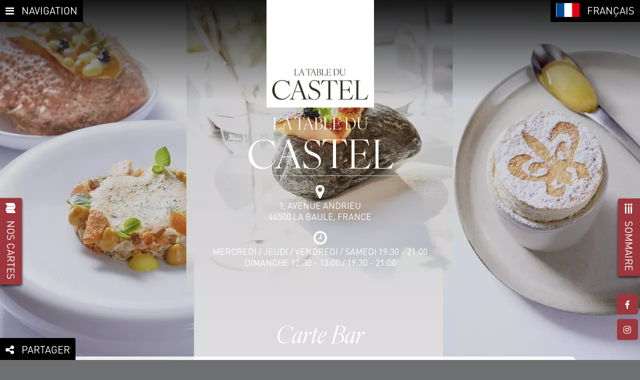

--- FILE ---
content_type: text/html; charset=UTF-8
request_url: https://menuonline.fr/castelmarielouise/carte-bar
body_size: 15807
content:
<!DOCTYPE html>
<html lang="fr"><head>
<meta charset="UTF-8">
<style class="inlineCss">.logoUtilisateur{background-image:url("https://menuonline.fr/castelmarielouise/images/logo_ScA2ns.jpg") !important}.client .splashscreen{background-image:url("https://menuonline.fr/castelmarielouise/images/logo_ScA2ns.jpg")}.listeCartes .carte .cartePreview::after,.listeCartes .listeAllergene .cartePreview::after,.listeCartes .carteNumerique .cartePreview.carteNumeriquePreviewInitial::after,.listeCartes .carteNumerique .cartePreview.carteNumeriquePreviewPhoto::after,.listeCartes .carteNumerique .cartePreview.carteNumeriquePreviewCapture::after{background-image:url("https://menuonline.fr/castelmarielouise/images/Ombre_.png")}.traductions .drapeauLangue{background-image:url("https://menuonline.fr/castelmarielouise/images/DrapeauxMiniV5_.png")}body.clientV2 .menu.menuPersonnalise label{background-color:#9d373d}body.clientV2 .menu.menuPersonnalise label:active{background-color:#28391d}body.clientV2 .menu.menuPersonnalise label:focus:not(:active){background-color:#28391d}body.clientV2 .menu.menuPersonnalise label:hover:not(:active){background-color:#28391d}body.clientV2 .menu.menuSecondairePersonnalise label{background-color:#000000}body.clientV2 .menu.menuSecondairePersonnalise label:active{background-color:#000000}body.clientV2 .menu.menuSecondairePersonnalise label:hover:not(:active){background-color:#000000}body.clientV2 article.main .btnPersonnalise{background-color:#9d373d}body.clientV2 article.main .btnPersonnalise:active{background-color:#28391d}body.clientV2 article.main .btnPersonnalise:focus:not(:active){background-color:#28391d}body.clientV2 article.main .btnPersonnalise:hover:not(:active){background-color:#28391d}body.clientV2 article.main .btnSecondairePersonnalise{background-color:#000000}body.clientV2 article.main .btnSecondairePersonnalise:active{background-color:#000000}body.clientV2 article.main .btnSecondairePersonnalise:hover:not(:active){background-color:#000000}body.clientV2 article.main .etablissementInfos{color:#fefffe}body.clientV2 article.main .pageCadreTransparent{background:rgba(255,255,255,0.85)}body.clientV2 article.main .pageCadreTransparent .txtPersonnaliseH3{color:#28391d}body.clientV2 article.main .txtPersonnalise{font-family:MolFont_782;font-weight:400;color:#fefffe;font-weight:400;font-size:1.3rem;line-height:1.3em}body.clientV2 article.main .txtPersonnaliseH1{font-family:MolFont_782;font-weight:400;font-weight:400;text-transform:uppercase;color:#fefffe;font-size:2rem;line-height:1em}body.clientV2 article.main .txtPersonnaliseH1after{font-size:5rem;line-height:1.1em}body.clientV2 article.main .txtPersonnaliseH2{font-family:MolFont_784;font-weight:400;font-style:italic;font-weight:400;color:#fefffe;font-size:3rem;line-height:1.2em;font-style:italic;text-transform:none}body.clientV2 article.main .txtPersonnaliseH3{font-family:MolFont_782;font-weight:400;font-weight:400;color:#28391d}body.clientV2 article.main .txtPersonnaliseH4{font-family:MolFont_155;font-weight:300;font-weight:300;color:#160b00}body.clientV2 article.main input[type="submit"].btnPersonnalise{background-color:#9d373d}body.clientV2 article.main input[type="submit"].btnPersonnalise:active{background-color:#28391d}body.clientV2 article.main input[type="submit"].btnPersonnalise:focus:not(:active){background-color:#28391d}body.clientV2 article.main input[type="submit"].btnPersonnalise:hover:not(:active){background-color:#28391d}body.clientV2 article.main input[type="submit"].btnSecondairePersonnalise:active{background-color:#000000}body.clientV2 article.main input[type="submit"].btnSecondairePersonnalise:hover:not(:active){background-color:#000000}@font-face{font-family:"MolFont_782";font-display:swap;src:url("https://menuonline.fr/fonts/MolFont_782.ttf") format("truetype");font-weight:400;font-style:normal}@font-face{font-family:"MolFont_784";font-display:swap;src:url("https://menuonline.fr/fonts/MolFont_784.ttf") format("truetype");font-weight:400;font-style:italic}@font-face{font-family:"MolFont_155";font-display:swap;src:url("https://menuonline.fr/fonts/MolFont_155.woff") format("woff"),url("https://menuonline.fr/fonts/MolFont_155.otf") format("opentype");font-weight:300;font-style:normal}
</style>
<link href="https://menuonline.fr/css/restaurant_2-20-11.css" rel="stylesheet" type="text/css" media="screen"/>
<script type="text/javascript">
function sitesClientsPreload_init(d) {  var b = document.querySelector("link[rel='canonical']").href, h = /^([A-Za-z]{3,9}:(?:\/\/)?[A-Za-z0-9.-]+(?::\d+)?)((?:\/[+~%/.\w\-_]*)?)((?:\?[-+=&;%@.\w_]*)?(?:#[.!/\\\w]*)?)/;  b && (h = b.match(h)) && (4 === h.length && "/" === h[2]) && (b = h[1] + h[3]);  window.addEventListener("unhandledrejection", function(b) {    console.warn("UNHANDLED PROMISE REJECTION");    console.log(b)  });  sitesClientsPreload_initHistory(b);  document.addEventListener("needsiteetablissementupdate", sitesClientsPreload_needSiteEtablissementUpdateEvent);  document.addEventListener("needlabelsupdate", sitesClientsPreload_needLabelsUpdateEvent);  d ? (document.addEventListener("DOMContentLoaded", function() {    sitesClientsPreload_loadPage(b)  }), sitesClientsPreload.getInstance().initPreload(d)) : (setTimeout(function() {    sitesClientsPreload.getInstance().initiated() || sitesClientsPreload_loadPage(b)  }, 1E3), sitesClientsPreload_loadPage(b))}function sitesClientsPreload_initHistory(d) {  if("undefined" !== typeof history.pushState) {    if(window.addEventListener("popstate", function(b) {      history.state && (history.state.init = !0, sitesClients_goTo(history.state.url, !1))    }), history.state) {      history.state.init = !0, history.state.reload = !0    }else {      var b = {url:d, init:!0, reload:!1};      try {        history.replaceState(b, null, d)      }catch(h) {        window.location = d      }    }  }}function sitesClientsPreload_promiseGetSiteEtablissementByUrl(d, b) {  return b ? (console.log("Force cache reload for siteEtablissement"), sitesClientsPreload.getInstance().promiseFallbackGetSiteEtablissementFromServerByUrl(d).catch(function(b) {    console.log("sitesClientsPreload_promiseGetSiteEtablissementByUrl fail");    console.warn(b);    return b  })) : sitesClientsPreload.getInstance().promiseGetSiteEtablissementByUrl(d).catch(function(b) {    console.log("sitesClientsPreload_promiseGetSiteEtablissementByUrl fail");    console.warn(b);    return b  })}function sitesClientsPreload_promiseGetCarteNumeriqueContentByUrl(d, b) {  return b ? (console.log("Force cache reload"), sitesClientsPreload.getInstance().promiseFallbackGetCarteNumeriqueContentFromServerByUrl(d).catch(function(b) {    console.log("sitesClientsPreload_promiseGetCarteNumeriqueContentByUrl fail");    console.warn(b);    return b  })) : sitesClientsPreload.getInstance().promiseGetCarteNumeriqueContentByUrl(d).catch(function(b) {    console.log("sitesClientsPreload_promiseGetCarteNumeriqueContentByUrl fail");    console.warn(b);    return b  })}function sitesClientsPreload_preloadCartesNumeriquesContent() {  sitesClientsPreload.getInstance().promisePreloadCartesNumeriquesContent()}function sitesClientsPreload_promiseGetLabels(d) {  return d ? (console.log("Force cache reload for labels"), sitesClientsPreload.getInstance().promiseFallbackGetLabelsFromServer().catch(function(b) {    console.log("sitesClientsPreload_promiseGetLabels fail");    console.warn(b);    return b  })) : sitesClientsPreload.getInstance().promiseGetLabels().catch(function(b) {    console.log("sitesClientsPreload_promiseGetLabels fail");    console.warn(b);    return b  })}function sitesClientsPreload_loadPage(d, b) {  sitesClientsPreload_promiseGetSiteEtablissementByUrl(d, b).then(function(b) {    sitesClientsPreload_onloadPage(b, d);    sitesClientsPreload.getInstance().checkModificationFromServer(b, d);    sitesClientsPreload.getInstance().checkLabelsModificationFromServer()  }).catch(function(b) {    if(b && b.type) {      switch(b.type) {        case "http":          window.location = d;          break;        case "json":        ;        case "network":          break;        default:          throw b;      }    }else {      throw b;    }  })}function sitesClientsPreload_loadCarteNumeriqueContent(d, b) {  sitesClientsPreload_promiseGetSiteEtablissementByUrl(d, b).then(function(h) {    sitesClientsPreload_promiseGetCarteNumeriqueContentByUrl(d, b).then(function(b) {      sitesClientsPreload_onloadCarteNumerique(h, b, d);      sitesClientsPreload.getInstance().checkModificationFromServer(h, d)    }).catch(function(b) {      console.warn(b)    })  }).catch(function(b) {    if(b && b.type) {      switch(b.type) {        case "http":          window.location = d;          break;        case "json":        ;        case "network":          break;        default:          throw b;      }    }else {      throw b;    }  })}function sitesClientsPreload_onloadPage(d, b) {  "function" === typeof sitesClientsPage_buildPage ? sitesClientsPage_buildPage(d, b) : "complete" !== document.readyState && document.addEventListener("load", function() {    sitesClientsPreload_onloadPage(d, b)  })}function sitesClientsPreload_onloadCarteNumerique(d, b, h) {  "function" === typeof sitesClientsCarteNumerique_buildCarteNumeriqueContent ? sitesClientsCarteNumerique_buildCarteNumeriqueContent(d, b, h) : "complete" !== document.readyState && document.addEventListener("load", function() {    sitesClientsCarteNumerique_buildCarteNumeriqueContent(d, b, h)  })}function sitesClientsPreload_historyPushState(d, b) {  var h, x;  d && (b && "undefined" !== typeof history.pushState) && (h = {url:b, title:document.title}, x = new CustomEvent("prepushstate", {detail:{state:h, siteEtablissement:d, url:b}}), document.dispatchEvent(x), history.state && history.state.init ? (history.state.init = !1, history.replaceState(h, null, b)) : history.pushState(h, null, b))}function sitesClientsPreload_needSiteEtablissementUpdateEvent(d) {  var b;  d && d.detail && d.detail.url && (b = d.detail.url);  b && sitesClientsPreload_loadPage(b, !0)}function sitesClientsPreload_needLabelsUpdateEvent(d) {  sitesClientsPreload.getInstance().promiseFallbackGetLabelsFromServer().then(function() {    sitesClientsPreload_loadPage(window.location.href)  }).catch(function(b) {    console.log("sitesClientsPreload_needLabelsUpdateEvent fail");    console.warn(b)  })}var sitesClientsPreload = function() {  function d() {    function d() {      var a = "";      l && !k && (y && (a = "_" + y), k = new Worker("/javascript/workers/sitesClientsWorker" + a + ".js"), k.addEventListener("message", function(c) {        var a;        if(c.data.queryId) {          a = p.find(function(a) {            return a.queryId === c.data.queryId ? !0 : !1          });          p = p.filter(function(a) {            return a.queryId && a.queryId !== c.data.queryId ? !0 : !1          });          if(c.data && a && a.onsuccess) {            a.onsuccess(c.data)          }          if(c.data.error && a && a.onerror) {            a.onerror(c.data.error)          }        }      }), k.addEventListener("messageerror", function(c) {        var a;        if(c.data.queryId && (a = p.find(function(a) {          return a.queryId === c.data.queryId ? !0 : !1        }), p = p.filter(function(a) {          return a.queryId && a.queryId !== c.data.queryId ? !0 : !1        }), a && a.onerror)) {          a.onerror(c)        }      }))    }    function x(a) {      return l && k ? (new Promise(function(c, m) {        var b = {url:a, onsuccess:c, onerror:m};        b.queryId = v++;        p.push(b);        k.postMessage({queryId:b.queryId, method:"askServerForSiteEtablissementByUrl", url:a})      })).then(function(a) {        var m;        m = !f;        f = a.siteEtablissement;        n = [];        m && (m = {detail:{siteEtablissement:a.siteEtablissement, preload:!1}}, m = new CustomEvent("initsiteetablissement", m), document.dispatchEvent(m));        a.siteEtablissement && D(a.siteEtablissement).catch(function() {        });        return a.siteEtablissement      }) : l ? Promise.reject({type:"worker", message:"sitesClientsWorker non initilisé"}) : Promise.reject({type:"worker", message:"Worker désactivé"})    }    function H(a) {      return l && k ? new Promise(function(c, m) {        var b = {url:a, onsuccess:c, onerror:m};        b.queryId = v++;        p.push(b);        k.postMessage({queryId:b.queryId, method:"askServerForModificationByUrl", url:a})      }) : l ? Promise.reject({type:"worker", message:"sitesClientsWorker non initilisé"}) : Promise.reject({type:"worker", message:"Worker désactivé"})    }    function I(a) {      return l && k ? (new Promise(function(c, m) {        var b = {url:a, onsuccess:c, onerror:m};        b.queryId = v++;        p.push(b);        k.postMessage({queryId:b.queryId, method:"askServerForCarteNumeriqueContentByUrl", url:a})      })).then(function(c) {        n.push({url:a, content:c.carteNumeriqueContent});        c.carteNumeriqueContent && E(a, c.carteNumeriqueContent).catch(function() {        });        return c.carteNumeriqueContent      }) : l ? Promise.reject({type:"worker", message:"sitesClientsWorker non initilisé"}) : Promise.reject({type:"worker", message:"Worker désactivé"})    }    function J() {      return l && k ? (new Promise(function(a, c) {        var b = {onsuccess:a, onerror:c};        b.queryId = v++;        p.push(b);        k.postMessage({queryId:b.queryId, method:"askServerForLabels"})      })).then(function(a) {        var c;        c = !q;        z(a.labels);        c && (c = {detail:{labels:a.labels}}, c = new CustomEvent("initlabels", c), document.dispatchEvent(c));        a.labels && F(a.labels).catch(function() {        });        return a.labels      }) : l ? Promise.reject({type:"worker", message:"sitesClientsWorker non initilisé"}) : Promise.reject({type:"worker", message:"Worker désactivé"})    }    function K() {      return l && k ? new Promise(function(a, c) {        var b = {onsuccess:a, onerror:c};        b.queryId = v++;        p.push(b);        k.postMessage({queryId:b.queryId, method:"askServerForLabelsModification"})      }) : l ? Promise.reject({type:"worker", message:"sitesClientsWorker non initilisé"}) : Promise.reject({type:"worker", message:"Worker désactivé"})    }    function L(a) {      return e && "object" === typeof sitesClientsDb ? sitesClientsDb.promiseGetDb().then(function(c) {        return c.promiseGetSiteEtablissementByUrl(a)      }).then(function(a) {        var b;        b = !f;        f = a;        n = [];        b && (b = {detail:{siteEtablissement:a, preload:!1}}, b = new CustomEvent("initsiteetablissement", b), document.dispatchEvent(b));        return a      }).catch(function(a) {        sitesClientsDb.promiseGetDb().then(function(a) {          !1 === a.isAvailable() && (e = !1)        }).catch(function() {          e = !1        });        console.log("askIndexedDbForSiteEtablissementByUrl fail");        return Promise.reject(a)      }) : e ? Promise.reject({type:"dependancies", message:"sitesClientsDb non chargé"}) : Promise.reject({type:"dependancies", message:"sitesClientsDb désactivé"})    }    function M(a) {      return e && "object" === typeof sitesClientsDb ? sitesClientsDb.promiseGetDb().then(function(c) {        return c.promiseGetCarteNumeriqueContentByUrl(a)      }).then(function(c) {        n.push({url:a, modification:c.modification, content:c.content});        return c      }).catch(function(a) {        sitesClientsDb.promiseGetDb().then(function(a) {          !1 === a.isAvailable() && (e = !1)        }).catch(function() {          e = !1        });        console.log("askIndexedDbForCarteNumeriqueContentByUrl fail");        return Promise.reject(a)      }) : e ? Promise.reject({type:"dependancies", message:"sitesClientsDb non chargé"}) : Promise.reject({type:"dependancies", message:"sitesClientsDb désactivé"})    }    function N() {      return e && "object" === typeof sitesClientsDb ? sitesClientsDb.promiseGetDb().then(function(a) {        return a.promiseGetLabels()      }).then(function(a) {        var c;        c = !q;        z(a);        c && (c = {detail:{labels:a}}, c = new CustomEvent("initlabeles", c), document.dispatchEvent(c));        return a      }).catch(function(a) {        sitesClientsDb.promiseGetDb().then(function(a) {          !1 === a.isAvailable() && (e = !1)        }).catch(function() {          e = !1        });        console.log("askIndexedDbForLabels fail");        return Promise.reject(a)      }) : e ? Promise.reject({type:"dependancies", message:"sitesClientsDb non chargé"}) : Promise.reject({type:"dependancies", message:"sitesClientsDb désactivé"})    }    function O() {      return e && "object" === typeof sitesClientsDb ? sitesClientsDb.promiseGetDb().then(function(a) {        return a.promiseGetLabelsModification()      }).catch(function(a) {        sitesClientsDb.promiseGetDb().then(function(a) {          !1 === a.isAvailable() && (e = !1)        }).catch(function() {          e = !1        });        console.log("askIndexedDbForLabelsModification fail");        return Promise.resolve(0)      }) : Promise.resolve(0)    }    function D(a) {      return e && "object" === typeof sitesClientsDb ? sitesClientsDb.promiseGetDb().then(function(c) {        return c.promisePutSiteEtablissement(a)      }).catch(function(a) {        sitesClientsDb.promiseGetDb().then(function(a) {          !1 === a.isAvailable() && (e = !1)        }).catch(function() {          e = !1        });        console.log("askIndexedDbStoreSiteEtablissement fail");        console.log(a);        return Promise.reject(a)      }) : e ? Promise.reject({type:"dependancies", message:"sitesClientsDb non chargé"}) : Promise.reject({type:"dependancies", message:"sitesClientsDb désactivé"})    }    function E(a, c) {      return e && "object" === typeof sitesClientsDb ? sitesClientsDb.promiseGetDb().then(function(b) {        return b.promisePutCarteNumeriqueContent(a, c)      }).catch(function(a) {        sitesClientsDb.promiseGetDb().then(function(a) {          !1 === a.isAvailable() && (e = !1)        }).catch(function() {          e = !1        });        console.log("askIndexedDbStoreCarteNumeriqueContent fail");        console.log(a);        return Promise.reject(a)      }) : e ? Promise.reject({type:"dependancies", message:"sitesClientsDb non chargé"}) : Promise.reject({type:"dependancies", message:"sitesClientsDb désactivé"})    }    function F(a) {      return e && "object" === typeof sitesClientsDb ? sitesClientsDb.promiseGetDb().then(function(c) {        return c.promisePutLabels(a)      }).catch(function(a) {        sitesClientsDb.promiseGetDb().then(function(a) {          !1 === a.isAvailable() && (e = !1)        }).catch(function() {          e = !1        });        console.log("askIndexedDbStoreLabels fail");        console.log(a);        return Promise.reject(a)      }) : e ? Promise.reject({type:"dependancies", message:"sitesClientsDb non chargé"}) : Promise.reject({type:"dependancies", message:"sitesClientsDb désactivé"})    }    function P(a) {      return e && "object" === typeof sitesClientsDb ? sitesClientsDb.promiseGetDb().then(function(c) {        return c.promiseDeleteCarteNumeriqueContent(a)      }).catch(function(a) {        sitesClientsDb.promiseGetDb().then(function(a) {          !1 === a.isAvailable() && (e = !1)        }).catch(function() {          e = !1        });        console.log("askIndexedDbDeleteStoreCarteNumeriqueContent fail");        console.log(a);        return Promise.reject(a)      }) : e ? Promise.reject({type:"dependancies", message:"sitesClientsDb non chargé"}) : Promise.reject({type:"dependancies", message:"sitesClientsDb désactivé"})    }    function Q(a) {      var c = "";      return(new Promise(function(b, u) {        if(window.fetch) {          var d = new Headers, e = {method:"GET", mode:"cors", cache:"no-cache"};          d.append("Uri", a);          e.headers = d;          fetch(r + "/clients/api.php", e).then(function(a) {            if(a.ok) {              a.json().then(function(a) {                b(a)              }).catch(function(a) {                console.log("Erreur Json askServerInMainThreadForSiteEtablissementByUrl");                console.error(a);                u({type:"json", message:a.message})              })            }else {              return Promise.reject({type:"http", status:a.status, statusText:a.statusText, message:a.text()})            }          }).catch(function(a) {            a && !a.type && (a.type = "network");            a && a.type && "http" === a.type && a.message ? Promise.resolve(a.message).then(function(c) {              a.message = c;              u(a)            }) : u(a)          })        }else {          console.log("askServerInMainThreadForSiteEtablissementByUrl : XHR mode");          var g = new XMLHttpRequest;          g && (g.addEventListener("readystatechange", function() {            if(4 === g.readyState) {              switch(g.status) {                case 0:                  break;                case 200:                  try {                    var a = JSON.parse(g.responseText);                    a ? b(a) : (c = "Réponse du serveur vide", u(Error(c)))                  }catch(d) {                    console.log("Erreur Json askServerInMainThreadForSiteEtablissementByUrl"), console.error(d), u({type:"json", message:d.message})                  }                  break;                default:                  c = g.responseText, "" === c && (c = "Erreur lors de l'envoi (" + g.status + ")"), u({type:"http", status:g.status, statusText:g.statusText, message:c})              }            }          }, !1), g.addEventListener("error", function(a) {            u({type:"network"})          }, !1), g.open("GET", r + "/clients/api.php", !0), g.setRequestHeader("Cache-Control", "no-cache"), g.setRequestHeader("Uri", a), g.send())        }      })).then(function(a) {        var c;        c = !f;        f = a;        n = [];        c && (c = {detail:{siteEtablissement:a, preload:!1}}, c = new CustomEvent("initsiteetablissement", c), document.dispatchEvent(c));        a && D(a).catch(function() {        });        return a      })    }    function R(a) {      var c = "";      return(new Promise(function(b, d) {        if(window.fetch) {          var e = new Headers, f = {method:"GET", mode:"cors", cache:"no-cache"};          e.append("Uri", a);          f.headers = e;          fetch(r + "/clients/content.php", f).then(function(a) {            a.ok ? b(a.text()) : d(Error("Mauvaise réponse du réseau"))          }).catch(function(a) {            console.warn(a.message);            d(Error("Il y a eu un problème avec l'opération fetch"))          })        }else {          console.log("askServerInMainThreadForCarteNumeriqueContentByUrl : XHR mode");          var g = new XMLHttpRequest;          g && (g.addEventListener("readystatechange", function() {            if(4 === g.readyState) {              switch(g.status) {                case 0:                  break;                case 200:                  try {                    var a = g.responseText;                    a ? b(a) : (c = "Réponse du serveur vide", d(Error(c)))                  }catch(e) {                    console.error(e.toString()), c = "Erreur dans les données reçues du serveur", d(Error(c))                  }                  break;                case "500":                  c = g.responseText;                  "" !== c && d(Error(c));                  break;                default:                  c = "Erreur lors de l'envoi (" + g.status + ")", d(Error(c))              }            }          }, !1), g.open("GET", r + "/clients/content.php", !0), g.setRequestHeader("Cache-Control", "no-cache"), g.setRequestHeader("Uri", a), g.send())        }      })).then(function(c) {        n.push({url:a, content:c});        c && E(a, c).catch(function() {        });        return c      })    }    function S() {      var a = "";      return(new Promise(function(c, b) {        if(window.fetch) {          var d = new Headers, e = {method:"GET", mode:"cors", cache:"no-cache"};          e.headers = d;          fetch(r + "/clients/apiLabels.php", e).then(function(a) {            if(a.ok) {              a.json().then(function(a) {                c(a)              }).catch(function(a) {                console.log("Erreur Json askServerInMainThreadForLabels");                console.error(a);                b({type:"json", message:a.message})              })            }else {              return Promise.reject({type:"http", status:a.status, statusText:a.statusText, message:a.text()})            }          }).catch(function(a) {            a && !a.type && (a.type = "network");            a && a.type && "http" === a.type && a.message ? Promise.resolve(a.message).then(function(c) {              a.message = c;              b(a)            }) : b(a)          })        }else {          console.log("askServerInMainThreadForLabels : XHR mode");          var f = new XMLHttpRequest;          f && (f.addEventListener("readystatechange", function() {            if(4 === f.readyState) {              switch(f.status) {                case 0:                  break;                case 200:                  try {                    var d = JSON.parse(f.responseText);                    d ? c(d) : (a = "Réponse du serveur vide", b(Error(a)))                  }catch(e) {                    console.log("Erreur Json askServerInMainThreadForLabels"), console.error(e), b({type:"json", message:e.message})                  }                  break;                default:                  a = f.responseText, "" === a && (a = "Erreur lors de l'envoi (" + f.status + ")"), b({type:"http", status:f.status, statusText:f.statusText, message:a})              }            }          }, !1), f.addEventListener("error", function(a) {            b({type:"network"})          }, !1), f.open("GET", r + "/clients/apiLabels.php", !0), f.setRequestHeader("Cache-Control", "no-cache"), f.send())        }      })).then(function(a) {        var b;        b = !q;        z(a);        b && (b = {detail:{labels:a}}, b = new CustomEvent("initlabels", b), document.dispatchEvent(b));        a && F(a).catch(function() {        });        return a      })    }    function z(a) {      a ? (q = a, a.forEach(function(a) {        w = Math.max(w, Number(a.modification))      })) : (q = null, w = 0)    }    var G, r, y, k, p = [], f = null, s = null, n = [], q = null, w = 0, t = null, A = 0, B = 0, e = !0, l = !0, C = !0, v = 1;    navigator.userAgentData ? /bot|googlebot|crawler|spider|robot|crawling/i.test(navigator.userAgent) && (console.log(navigator.userAgentData), C = l = e = !1) : /bot|googlebot|crawler|spider|robot|crawling/i.test(navigator.userAgent) && (C = l = e = !1);    return{getServerLanguage:function() {      return G    }, getServerUrl:function() {      return r    }, getServerVersion:function() {      return y    }, promiseGetGoogleUniversalAnalyticsID:function(a) {      return b.promiseGetSiteEtablissementByUrl(a).then(function(a) {        return a.googleAnalytics ? Promise.resolve(a.googleAnalytics) : Promise.resolve("")      }).catch(function() {        return Promise.reject()      })    }, promiseGetSiteEtablissementByUrl:function(a) {      if(f && (lien = sitesClients_getLienFromUrl(f, a))) {        return siteEtablissement = f, siteEtablissement.fromCache = !0, Promise.resolve(siteEtablissement)      }      if(s) {        return s      }      b.isUsingIndexedDb() ? s = b.promiseFallbackGetSiteEtablissementFromIndexedDbByUrl(a).catch(function(a) {        return Promise.reject(a)      }).then(function(a) {        return a ? Promise.resolve(a) : Promise.reject({type:"IndexedDb", message:"siteEtablissement non trouvé"})      }).catch(function(c) {        console.log("promiseGetSiteEtablissementByUrl fallback to server");        return b.promiseFallbackGetSiteEtablissementFromServerByUrl(a)      }) : (console.log("promiseGetSiteEtablissementByUrl fallback to server"), s = b.promiseFallbackGetSiteEtablissementFromServerByUrl(a));      return s.then(function(a) {        s = null;        return Promise.resolve(a)      }).catch(function(a) {        s = null;        return Promise.reject(a)      })    }, promiseGetCarteNumeriqueContentByUrl:function(a) {      var c = n.find(function(b) {        return b.url === a ? !0 : !1      });      if(c && (f && f.modification > c.modification && (n = n.filter(function(b) {        return b.url !== a ? !0 : !1      }), c = null), c)) {        return Promise.resolve(c.content)      }      if(b.isUsingIndexedDb()) {        return M(a).catch(function(a) {          return Promise.reject(a)        }).then(function(b) {          return b ? (f && f.modification > b.modification && (P(a), n = n.filter(function(b) {            return b.url !== a ? !0 : !1          }), b = null), b ? Promise.resolve(b.content) : Promise.reject({type:"Cache", message:"Cache obsolète"})) : Promise.reject({type:"IndexedDb", message:"carteNumeriqueContent non trouvé"})        }).catch(function(c) {          console.log("promiseGetCarteNumeriqueContentByUrl fallback to server");          return b.promiseFallbackGetCarteNumeriqueContentFromServerByUrl(a)        })      }      console.log("promiseGetCarteNumeriqueContentByUrl fallback to server");      return b.promiseFallbackGetCarteNumeriqueContentFromServerByUrl(a)    }, promisePreloadCartesNumeriquesContent:function() {      f && (f.cartesNumeriques && Array.isArray(f.cartesNumeriques) && f.langues && Array.isArray(f.langues)) && f.cartesNumeriques.forEach(function(a) {        if("undefined" !== typeof sitesClients_getLienFromCarteNumerique) {          var c, d;          f.langues.forEach(function(e) {            if(d = sitesClients_getLienFromCarteNumerique(f, a)) {              if(c = sitesClients_getUrlFromLien(d, e.iso_639_1)) {                console.log(c), b.promiseGetCarteNumeriqueContentByUrl(c)              }            }          })        }      })    }, promiseGetLabels:function() {      if(q) {        return labels = q, Promise.resolve(labels)      }      if(t) {        return t      }      b.isUsingIndexedDb() ? t = b.promiseFallbackGetLabelsFromIndexedDb().catch(function(a) {        return Promise.reject(a)      }).then(function(a) {        return a && 0 < a.length ? Promise.resolve(a) : Promise.reject({type:"IndexedDb", message:"labels non trouvés"})      }).catch(function(a) {        console.log("promiseGetLabels fallback to server");        return b.promiseFallbackGetLabelsFromServer()      }) : (console.log("promiseGetLabels fallback to server"), t = b.promiseFallbackGetLabelsFromServer());      return t.then(function(a) {        t = null;        return Promise.resolve(a)      }).catch(function(a) {        t = null;        return Promise.reject(a)      })    }, promiseGetLabelsModification:function() {      return w ? Promise.resolve(w) : O()    }, promiseGetLabelLibelle:function(a, c) {      var d, e;      return a && "" !== a ? b.promiseGetLabels().then(function(b) {        return(d = b.find(function(b) {          return b.code === a        })) && d.libelle ? c && d.alternates && (e = d.alternates.find(function(a) {          return a.iso_639_1 === c        })) && e.libelle ? Promise.resolve(e.libelle) : Promise.resolve(d.libelle) : Promise.reject()      }) : Promise.reject()    }, promiseFallbackGetSiteEtablissementFromIndexedDbByUrl:function(a) {      return L(a)    }, promiseFallbackGetSiteEtablissementFromServerByUrl:function(a) {      return k ? x(a).then(function(a) {        A = Date.now();        return Promise.resolve(a)      }) : Q(a).then(function(a) {        A = Date.now();        return Promise.resolve(a)      })    }, promiseFallbackGetCarteNumeriqueContentFromServerByUrl:function(a) {      return l && k ? I(a) : R(a)    }, promiseFallbackGetLabelsFromIndexedDb:function() {      return N()    }, promiseFallbackGetLabelsFromServer:function() {      return k ? J().then(function(a) {        B = Date.now();        return Promise.resolve(a)      }) : S().then(function(a) {        B = Date.now();        return Promise.resolve(a)      })    }, checkModificationFromServer:function(a, b) {      var d, e;      !s && (a && (a.fromCache && b) && 6E4 < Date.now() - A) && (e = {detail:{siteEtablissement:a, url:b}}, H(b).then(function(b) {        var c;        b && b.modification && (c = b.modification);        A = Date.now();        if(!a.modification || Number(a.modification) < Number(c)) {          console.log("Cache obsolete - reload"), e.type = "obsolete", d = new CustomEvent("needsiteetablissementupdate", e), document.dispatchEvent(d)        }      }).catch(function(a) {        if(a && a.type) {          switch(a.type) {            case "network":              break;            case "http":            ;            case "json":              e.type = a.type;              d = new CustomEvent("needsiteetablissementupdate", e);              document.dispatchEvent(d);              break;            default:              throw a;          }        }else {          throw a;        }      }))    }, checkLabelsModificationFromServer:function() {      var a, c;      t || b.promiseGetLabelsModification().then(function(b) {        3E5 < Date.now() - B && (c = {detail:{modifications:b}}, K().then(function(d) {          var e;          d && d.modification && (e = d.modification);          B = Date.now();          if(!b || Number(b) < Number(e)) {            console.log("Cache labels obsolete - reload"), c.type = "obsolete", a = new CustomEvent("needlabelsupdate", c), document.dispatchEvent(a)          }        }).catch(function(b) {          if(b && b.type) {            switch(b.type) {              case "network":                break;              case "http":              ;              case "json":                c.type = b.type;                a = new CustomEvent("needlabelsupdate", c);                document.dispatchEvent(a);                break;              default:                throw b;            }          }else {            throw b;          }        }))      })    }, initPreload:function(a) {      var b = !f;      f = a;      n = [];      b && (a = {detail:{siteEtablissement:a, preload:!0}}, a = new CustomEvent("initsiteetablissement", a), document.dispatchEvent(a))    }, initPreloadLabels:function(a) {      var b = !q;      z(a);      b && (a = {detail:{labels:a}}, a = new CustomEvent("initlabels", a), document.dispatchEvent(a))    }, disableIndexedDb:function() {      e = !1    }, disableWorkers:function() {      l = !1    }, initiated:function() {      return f    }, initiatedLabels:function() {      return q    }, isUsingAnalytics:function() {      return C    }, isUsingIndexedDb:function() {      return e    }, initServerConfiguration:function(a, b, e) {      G = e;      r = a;      y = b;      d()    }}  }  var b;  return{getInstance:function() {    b || (b = d());    return b  }}}();document.addEventListener("indexeddbopened", function() {  sitesClientsPreload.getInstance().initiatedLabels() || sitesClientsPreload.getInstance().promiseGetLabels()});document.addEventListener("indexeddbnotsupported", function() {  console.warn("IndexedDb not supported nor disabled");  sitesClientsPreload.getInstance().disableIndexedDb();  sitesClientsPreload.getInstance().initiatedLabels() || sitesClientsPreload.getInstance().promiseGetLabels()});
</script>
<script> if ((top != self)) { self.location = "about:blank"; } </script>
<script>sitesClientsPreload.getInstance().initServerConfiguration("https://menuonline.fr", "2-20-11", "fr");</script>
<script type="text/javascript" src="https://menuonline.fr/javascript/restaurant_2-20-11.js"></script>
<link rel="preload" type="image/png" as="image" href="https://menuonline.fr/castelmarielouise/images/DrapeauxMiniV5_.png">
<link rel="preload" type="font/woff" crossorigin="anonymous" as="font" href="https://menuonline.fr/fonts/MolFont_188.woff">
<link rel="preload" type="font/woff" crossorigin="anonymous" as="font" href="https://menuonline.fr/fonts/MolFont_189.woff">
<link rel="preload" type="font/woff2" crossorigin="anonymous" as="font" href="https://menuonline.fr/fonts/fontawesome-webfont.woff2">
<link rel="preload" type="text/css" as="style" href="https://menuonline.fr/css/restaurant_2-20-11.css">
<link rel="preload" type="text/javascript" as="script" href="https://menuonline.fr/javascript/restaurant_2-20-11.js">
<title>MenuOnline.fr</title>
<link rel="canonical" href="https://menuonline.fr/castelmarielouise/carte-bar"/>
<meta name="viewport" content="width=device-width, initial-scale=1.0">
<meta name="apple-mobile-web-app-capable" content="yes"/>
<meta name="format-detection" content="telephone=no">
<meta name="robots" content="noindex">
<link rel="manifest" href="https://menuonline.fr/castelmarielouise/le-castel-marie-louise.webmanifest">
<link rel="shortcut icon" type="image/ico" href="/favicon.ico" />
<script>var siteEtablissementPreload = {
    "etablissement": {
        "id": 844,
        "enseigne": "Le Castel Marie-Louise",
        "raisonSociale": "BAD - Castel Marie Louise SITH",
        "formeJuridique": "",
        "adresse": "1, avenue Andrieu",
        "codePostal": "44500",
        "province": null,
        "ville": "La Baule",
        "pays": "France",
        "telephone": "+33 2 40 11 48 38",
        "siret": "00578096000075",
        "tva": "FR68005780960",
        "logoUrl": "https:\/\/menuonline.fr\/castelmarielouise\/images\/logo_ScA2ns.jpg",
        "logoWebpUrl": "https:\/\/menuonline.fr\/castelmarielouise\/images\/logo_ScA2ns.webp",
        "logoWidth": 250,
        "logoHeight": 250,
        "siteActif": true,
        "siteMode": 2,
        "bandeauPublic": null,
        "legendeBandeauPublic": null,
        "locale": "fr_FR.utf8",
        "timezone": "Europe\/Paris",
        "longitude": null,
        "latitude": null,
        "languesAccueil": null,
        "links": [
            {
                "rel": "self",
                "href": "https:\/\/menuonline.fr\/api\/restaurants\/844",
                "method": "GET"
            }
        ]
    },
    "siteActif": true,
    "sitePublic": true,
    "siteMode": 2,
    "siteType": 0,
    "title": "La Table du",
    "subtitle": "CASTEL",
    "homeUrl": "https:\/\/menuonline.fr\/castelmarielouise",
    "menus": {
        "main": {
            "label": "Menu",
            "menuEntries": [
                {
                    "url": "https:\/\/menuonline.fr\/castelmarielouise",
                    "label": "Accueil",
                    "internal": true,
                    "target": null,
                    "nofollow": false,
                    "style": 1,
                    "alternates": [
                        {
                            "url": "https:\/\/menuonline.fr\/en\/castelmarielouise",
                            "label": "Home",
                            "lang": "en",
                            "iso_639_1": "en"
                        }
                    ],
                    "remoteTvAction": false
                },
                {
                    "url": "https:\/\/menuonline.fr\/castelmarielouise\/cartes",
                    "label": "Cartes & Menus",
                    "internal": true,
                    "target": null,
                    "nofollow": false,
                    "style": 1,
                    "alternates": [
                        {
                            "url": "https:\/\/menuonline.fr\/en\/castelmarielouise\/cartes",
                            "label": "Menus",
                            "lang": "en",
                            "iso_639_1": "en"
                        }
                    ],
                    "remoteTvAction": true
                },
                {
                    "url": "https:\/\/menuonline.fr\/castelmarielouise\/contact",
                    "label": "Contact",
                    "internal": true,
                    "target": null,
                    "nofollow": false,
                    "style": 1,
                    "alternates": [
                        {
                            "url": "https:\/\/menuonline.fr\/en\/castelmarielouise\/contact",
                            "label": "Contact",
                            "lang": "en",
                            "iso_639_1": "en"
                        }
                    ],
                    "remoteTvAction": true
                }
            ],
            "alternatesLabels": []
        },
        "langues": {
            "label": "Traduction",
            "menuEntries": [],
            "alternatesLabels": []
        },
        "partage": {
            "label": "Menu",
            "menuEntries": [
                {
                    "url": "https:\/\/www.facebook.com\/sharer\/sharer.php?u=",
                    "label": "Facebook",
                    "internal": false,
                    "target": "_blank",
                    "nofollow": true,
                    "class": "facebook fa fa-fw fa-facebook",
                    "remoteTvAction": false
                },
                {
                    "url": "http:\/\/twitter.com\/intent\/tweet?url=",
                    "label": "Twitter",
                    "internal": false,
                    "target": "_blank",
                    "nofollow": true,
                    "class": "twitter fa fa-fw fa-twitter",
                    "remoteTvAction": false
                },
                {
                    "url": "http:\/\/www.linkedin.com\/shareArticle?mini=true&amp;url=",
                    "label": "LinkedIn",
                    "internal": false,
                    "target": "_blank",
                    "nofollow": true,
                    "class": "linkedin fa fa-fw fa-linkedin",
                    "remoteTvAction": false
                },
                {
                    "url": "https:\/\/pinterest.com\/pin\/create\/button\/?url=",
                    "label": "Pinterest",
                    "internal": false,
                    "target": "_blank",
                    "nofollow": true,
                    "class": "pinterest fa fa-fw fa-pinterest",
                    "remoteTvAction": false
                },
                {
                    "url": "https:\/\/menuonline.fr\/mail.php?url=",
                    "label": "Mail",
                    "internal": true,
                    "target": "_blank",
                    "nofollow": true,
                    "class": "mail fa fa-fw fa-envelope-o",
                    "alternates": [
                        {
                            "url": "https:\/\/menuonline.fr\/mail.php?lang=en&url=",
                            "label": "Mail",
                            "lang": "en",
                            "iso_639_1": "en"
                        }
                    ],
                    "remoteTvAction": false
                }
            ],
            "alternatesLabels": []
        },
        "callstoactions": {
            "label": "Menu",
            "menuEntries": [
                {
                    "url": "https:\/\/menuonline.fr\/castelmarielouise",
                    "label": "Accueil",
                    "internal": true,
                    "target": null,
                    "nofollow": false,
                    "style": 1,
                    "alternates": [
                        {
                            "url": "https:\/\/menuonline.fr\/en\/castelmarielouise",
                            "label": "Home",
                            "lang": "en",
                            "iso_639_1": "en"
                        }
                    ],
                    "remoteTvAction": false
                },
                {
                    "url": "https:\/\/menuonline.fr\/castelmarielouise\/cartes",
                    "label": "Cartes & Menus",
                    "internal": true,
                    "target": null,
                    "nofollow": false,
                    "style": 1,
                    "alternates": [
                        {
                            "url": "https:\/\/menuonline.fr\/en\/castelmarielouise\/cartes",
                            "label": "Menus",
                            "lang": "en",
                            "iso_639_1": "en"
                        }
                    ],
                    "remoteTvAction": true
                },
                {
                    "url": "https:\/\/www.hotelsbarriere.com\/fr\/la-baule\/le-castel-marie-louise\/restaurants-et-bars\/le-castel-marie-louise.html",
                    "label": "R\u00e9server en ligne",
                    "internal": false,
                    "target": "_blank",
                    "nofollow": true,
                    "style": 1,
                    "alternates": [
                        {
                            "url": "https:\/\/www.hotelsbarriere.com\/fr\/la-baule\/le-castel-marie-louise\/restaurants-et-bars\/le-castel-marie-louise.html",
                            "label": "Booked online",
                            "lang": "en",
                            "iso_639_1": "en"
                        }
                    ],
                    "remoteTvAction": false
                },
                {
                    "url": "https:\/\/menuonline.fr\/castelmarielouise\/contact",
                    "label": "Contact",
                    "internal": true,
                    "target": null,
                    "nofollow": false,
                    "style": 1,
                    "alternates": [
                        {
                            "url": "https:\/\/menuonline.fr\/en\/castelmarielouise\/contact",
                            "label": "Contact",
                            "lang": "en",
                            "iso_639_1": "en"
                        }
                    ],
                    "remoteTvAction": true
                },
                {
                    "url": "https:\/\/www.facebook.com\/castelmarielouise",
                    "label": "Facebook",
                    "internal": false,
                    "target": "_blank",
                    "nofollow": true,
                    "style": 1,
                    "alternates": [
                        {
                            "url": "https:\/\/www.facebook.com\/castelmarielouise",
                            "label": "Facebook",
                            "lang": "en",
                            "iso_639_1": "en"
                        }
                    ],
                    "remoteTvAction": false
                },
                {
                    "url": "https:\/\/www.instagram.com\/castelmarielouise\/",
                    "label": "Instagram",
                    "internal": false,
                    "target": "_blank",
                    "nofollow": true,
                    "style": 1,
                    "alternates": [
                        {
                            "url": "https:\/\/www.instagram.com\/castelmarielouise\/",
                            "label": "Instagram",
                            "lang": "en",
                            "iso_639_1": "en"
                        }
                    ],
                    "remoteTvAction": false
                }
            ],
            "alternatesLabels": []
        },
        "cartes": {
            "label": "Menu",
            "menuEntries": [],
            "alternatesLabels": []
        },
        "backhome": {
            "label": "Menu",
            "menuEntries": [
                {
                    "url": "https:\/\/menuonline.fr\/castelmarielouise",
                    "label": "Accueil",
                    "internal": true,
                    "target": null,
                    "nofollow": false,
                    "style": 1,
                    "alternates": [
                        {
                            "url": "https:\/\/menuonline.fr\/en\/castelmarielouise",
                            "label": "Home",
                            "lang": "en",
                            "iso_639_1": "en"
                        }
                    ],
                    "remoteTvAction": false
                },
                {
                    "url": "https:\/\/menuonline.fr\/fouquetslabaule",
                    "label": "Le Fouquet's",
                    "internal": false,
                    "target": "",
                    "nofollow": true,
                    "style": 2,
                    "alternates": [
                        {
                            "url": "https:\/\/menuonline.fr\/fouquetslabaule",
                            "label": "Le Fouquet's",
                            "lang": "en",
                            "iso_639_1": "en"
                        }
                    ],
                    "remoteTvAction": false
                },
                {
                    "url": "https:\/\/menuonline.fr\/ledenbeach",
                    "label": "Ciro's La Baule",
                    "internal": false,
                    "target": "",
                    "nofollow": true,
                    "style": 2,
                    "alternates": [
                        {
                            "url": "https:\/\/menuonline.fr\/ledenbeach",
                            "label": "Ciro's La Baule",
                            "lang": "en",
                            "iso_639_1": "en"
                        }
                    ],
                    "remoteTvAction": false
                },
                {
                    "url": "https:\/\/menuonline.fr\/leponton",
                    "label": "Le Ponton",
                    "internal": false,
                    "target": "",
                    "nofollow": true,
                    "style": 2,
                    "alternates": [
                        {
                            "url": "https:\/\/menuonline.fr\/leponton",
                            "label": "Le Ponton",
                            "lang": "en",
                            "iso_639_1": "en"
                        }
                    ],
                    "remoteTvAction": false
                },
                {
                    "url": "https:\/\/menuonline.fr\/laterrassedelhermitage",
                    "label": "Le Pavillon",
                    "internal": false,
                    "target": "",
                    "nofollow": true,
                    "style": 2,
                    "alternates": [
                        {
                            "url": "https:\/\/menuonline.fr\/laterrassedelhermitage",
                            "label": "Le Pavillon",
                            "lang": "en",
                            "iso_639_1": "en"
                        }
                    ],
                    "remoteTvAction": false
                }
            ],
            "alternatesLabels": []
        }
    },
    "langues": [
        {
            "id": null,
            "lang": "fr",
            "libelle": "Fran\u00e7ais",
            "libelleTraduit": "Fran\u00e7ais",
            "iso_639_1": "fr",
            "flagUrl": "https:\/\/menuonline.fr\/images\/France.jpg"
        },
        {
            "id": "1",
            "lang": "en",
            "libelle": "Anglais",
            "libelleTraduit": "English",
            "iso_639_1": "en",
            "flagUrl": "https:\/\/menuonline.fr\/images\/UnitedStatesOfAmerica.jpg"
        }
    ],
    "googleTranslate": null,
    "traductionApiLangues": [
        {
            "Lang": "ar",
            "libelle": "Arabic",
            "libelleTraduit": "\u0627\u0644\u0639\u0631\u0628\u064a\u0629"
        },
        {
            "Lang": "bg",
            "libelle": "Bulgarian",
            "libelleTraduit": "\u0411\u044a\u043b\u0433\u0430\u0440\u0441\u043a\u0438"
        },
        {
            "Lang": "cs",
            "libelle": "Czech",
            "libelleTraduit": "\u010cesky"
        },
        {
            "Lang": "da",
            "libelle": "Danish",
            "libelleTraduit": "Dansk"
        },
        {
            "Lang": "de",
            "libelle": "German",
            "libelleTraduit": "Deutsch"
        },
        {
            "Lang": "el",
            "libelle": "Greek",
            "libelleTraduit": "\u0395\u03bb\u03bb\u03b7\u03bd\u03b9\u03ba\u03ac"
        },
        {
            "Lang": "es",
            "libelle": "Spanish",
            "libelleTraduit": "Espa\u00f1ol"
        },
        {
            "Lang": "et",
            "libelle": "Estonian",
            "libelleTraduit": "Eesti"
        },
        {
            "Lang": "fi",
            "libelle": "Finnish",
            "libelleTraduit": "Suomalainen"
        },
        {
            "Lang": "hu",
            "libelle": "Hungarian",
            "libelleTraduit": "Magyar"
        },
        {
            "Lang": "id",
            "libelle": "Indonesian",
            "libelleTraduit": "Bahasa Indonesia"
        },
        {
            "Lang": "it",
            "libelle": "Italian",
            "libelleTraduit": "Italiano"
        },
        {
            "Lang": "ja",
            "libelle": "Japanese",
            "libelleTraduit": "\u65e5\u672c\u8a9e"
        },
        {
            "Lang": "ko",
            "libelle": "Korean",
            "libelleTraduit": "\ud55c\uad6d\uc5b4"
        },
        {
            "Lang": "lt",
            "libelle": "Lithuanian",
            "libelleTraduit": "Lietuvi\u0173 kalba"
        },
        {
            "Lang": "lv",
            "libelle": "Latvian",
            "libelleTraduit": "Latvie\u0161u"
        },
        {
            "Lang": "nb",
            "libelle": "Norwegian",
            "libelleTraduit": "Norsk"
        },
        {
            "Lang": "nl",
            "libelle": "Dutch",
            "libelleTraduit": "Nederlands"
        },
        {
            "Lang": "pl",
            "libelle": "Polish",
            "libelleTraduit": "Polski"
        },
        {
            "Lang": "pt",
            "libelle": "Portuguese",
            "libelleTraduit": "Portugu\u00eas"
        },
        {
            "Lang": "ro",
            "libelle": "Romanian",
            "libelleTraduit": "Rom\u00e2n\u0103"
        },
        {
            "Lang": "ru",
            "libelle": "Russian",
            "libelleTraduit": "\u0420\u0443\u0441\u0441\u043a\u0438\u0439"
        },
        {
            "Lang": "sk",
            "libelle": "Slovak",
            "libelleTraduit": "Slovensky"
        },
        {
            "Lang": "sl",
            "libelle": "Slovenian",
            "libelleTraduit": "Sloven\u0161\u010dina"
        },
        {
            "Lang": "sv",
            "libelle": "Swedish",
            "libelleTraduit": "Svenska"
        },
        {
            "Lang": "tr",
            "libelle": "Turkish",
            "libelleTraduit": "T\u00fcrk\u00e7e"
        },
        {
            "Lang": "uk",
            "libelle": "Ukrainian",
            "libelleTraduit": "\u0423\u043a\u0440\u0430\u0457\u043d\u0441\u044c\u043a\u0430"
        },
        {
            "Lang": "zh",
            "libelle": "Chinese",
            "libelleTraduit": "\u4e2d\u6587"
        }
    ],
    "googleAnalytics": null,
    "liens": [
        {
            "id": "8028",
            "etat": 200,
            "url": "https:\/\/menuonline.fr\/castelmarielouise",
            "type": 0,
            "etablissementType": 0,
            "pageSiteType": null,
            "pageSiteId": null,
            "carteNumeriqueId": null,
            "carteId": null,
            "pageExterneId": null,
            "documentId": null,
            "modification": 1623061877,
            "alternates": [
                {
                    "hreflang": "fr",
                    "rel": "alternate",
                    "href": "https:\/\/menuonline.fr\/castelmarielouise",
                    "method": "GET"
                },
                {
                    "hreflang": "en",
                    "rel": "alternate",
                    "href": "https:\/\/menuonline.fr\/en\/castelmarielouise",
                    "method": "GET",
                    "qrcode": "https:\/\/menuonline.fr\/en\/castelmarielouise\/images\/qrcode_en_8028.png"
                }
            ],
            "qrcode": "https:\/\/menuonline.fr\/castelmarielouise\/images\/qrcode_8028.png"
        },
        {
            "id": "8422",
            "etat": 200,
            "url": "https:\/\/menuonline.fr\/castelmarielouise\/carte-des-vins",
            "type": 3,
            "etablissementType": 0,
            "pageSiteType": null,
            "pageSiteId": null,
            "carteNumeriqueId": 1706,
            "carteId": null,
            "pageExterneId": null,
            "documentId": null,
            "modification": 1626430835,
            "alternates": [
                {
                    "hreflang": "fr",
                    "rel": "alternate",
                    "href": "https:\/\/menuonline.fr\/castelmarielouise\/carte-des-vins",
                    "method": "GET"
                },
                {
                    "hreflang": "en",
                    "rel": "alternate",
                    "href": "https:\/\/menuonline.fr\/en\/castelmarielouise\/carte-des-vins",
                    "method": "GET",
                    "qrcode": "https:\/\/menuonline.fr\/en\/castelmarielouise\/images\/qrcode_en_8422.png"
                }
            ],
            "qrcode": "https:\/\/menuonline.fr\/castelmarielouise\/images\/qrcode_8422.png"
        },
        {
            "id": "9985",
            "etat": 200,
            "url": "https:\/\/menuonline.fr\/castelmarielouise\/carte-bar",
            "type": 3,
            "etablissementType": 0,
            "pageSiteType": null,
            "pageSiteId": null,
            "carteNumeriqueId": 2064,
            "carteId": null,
            "pageExterneId": null,
            "documentId": null,
            "modification": 1649325771,
            "alternates": [
                {
                    "hreflang": "fr",
                    "rel": "alternate",
                    "href": "https:\/\/menuonline.fr\/castelmarielouise\/carte-bar",
                    "method": "GET"
                },
                {
                    "hreflang": "en",
                    "rel": "alternate",
                    "href": "https:\/\/menuonline.fr\/en\/castelmarielouise\/carte-bar",
                    "method": "GET",
                    "qrcode": "https:\/\/menuonline.fr\/en\/castelmarielouise\/images\/qrcode_en_9985.png"
                }
            ],
            "qrcode": "https:\/\/menuonline.fr\/castelmarielouise\/images\/qrcode_9985.png"
        },
        {
            "id": "9996",
            "etat": 200,
            "url": "https:\/\/menuonline.fr\/castelmarielouise\/contact",
            "type": 1,
            "etablissementType": 0,
            "pageSiteType": 6,
            "pageSiteId": 2673,
            "carteNumeriqueId": null,
            "carteId": null,
            "pageExterneId": null,
            "documentId": null,
            "modification": 1649425912,
            "alternates": [
                {
                    "hreflang": "fr",
                    "rel": "alternate",
                    "href": "https:\/\/menuonline.fr\/castelmarielouise\/contact",
                    "method": "GET"
                },
                {
                    "hreflang": "en",
                    "rel": "alternate",
                    "href": "https:\/\/menuonline.fr\/en\/castelmarielouise\/contact",
                    "method": "GET",
                    "qrcode": "https:\/\/menuonline.fr\/en\/castelmarielouise\/images\/qrcode_en_9996.png"
                }
            ],
            "qrcode": "https:\/\/menuonline.fr\/castelmarielouise\/images\/qrcode_9996.png"
        },
        {
            "id": "9999",
            "etat": 200,
            "url": "https:\/\/menuonline.fr\/castelmarielouise\/cartes",
            "type": 1,
            "etablissementType": 0,
            "pageSiteType": 3,
            "pageSiteId": 2146,
            "carteNumeriqueId": null,
            "carteId": null,
            "pageExterneId": null,
            "documentId": null,
            "modification": 1649425966,
            "alternates": [
                {
                    "hreflang": "fr",
                    "rel": "alternate",
                    "href": "https:\/\/menuonline.fr\/castelmarielouise\/cartes",
                    "method": "GET"
                },
                {
                    "hreflang": "en",
                    "rel": "alternate",
                    "href": "https:\/\/menuonline.fr\/en\/castelmarielouise\/cartes",
                    "method": "GET",
                    "qrcode": "https:\/\/menuonline.fr\/en\/castelmarielouise\/images\/qrcode_en_9999.png"
                }
            ],
            "qrcode": "https:\/\/menuonline.fr\/castelmarielouise\/images\/qrcode_9999.png"
        },
        {
            "id": "11820",
            "etat": 200,
            "url": "https:\/\/menuonline.fr\/castelmarielouise\/la-carte",
            "type": 3,
            "etablissementType": 0,
            "pageSiteType": null,
            "pageSiteId": null,
            "carteNumeriqueId": 2590,
            "carteId": null,
            "pageExterneId": null,
            "documentId": null,
            "modification": 1702232444,
            "alternates": [
                {
                    "hreflang": "fr",
                    "rel": "alternate",
                    "href": "https:\/\/menuonline.fr\/castelmarielouise\/la-carte",
                    "method": "GET"
                },
                {
                    "hreflang": "en",
                    "rel": "alternate",
                    "href": "https:\/\/menuonline.fr\/en\/castelmarielouise\/la-carte",
                    "method": "GET",
                    "qrcode": "https:\/\/menuonline.fr\/en\/castelmarielouise\/images\/qrcode_en_11820.png"
                }
            ],
            "qrcode": "https:\/\/menuonline.fr\/castelmarielouise\/images\/qrcode_11820.png"
        },
        {
            "id": "13715",
            "etat": 200,
            "url": "https:\/\/menuonline.fr\/castelmarielouise\/reserverenligne",
            "type": 4,
            "etablissementType": 0,
            "pageSiteType": null,
            "pageSiteId": null,
            "carteNumeriqueId": null,
            "carteId": null,
            "pageExterneId": 8,
            "documentId": null,
            "modification": 1712217547,
            "alternates": [
                {
                    "hreflang": "fr",
                    "rel": "alternate",
                    "href": "https:\/\/menuonline.fr\/castelmarielouise\/reserverenligne",
                    "method": "GET"
                },
                {
                    "hreflang": "en",
                    "rel": "alternate",
                    "href": "https:\/\/menuonline.fr\/en\/castelmarielouise\/reserverenligne",
                    "method": "GET",
                    "qrcode": "https:\/\/menuonline.fr\/en\/castelmarielouise\/images\/qrcode_en_13715.png"
                }
            ],
            "qrcode": "https:\/\/menuonline.fr\/castelmarielouise\/images\/qrcode_13715.png"
        }
    ],
    "pages": [
        {
            "galerie": null,
            "actuTitle": "D\u00e9couvrez nos autres Restaurants",
            "actuContent": null,
            "id": 2145,
            "title": "Cuisine d'\u00e9motions",
            "libelle": "Le Castel Marie-Louise",
            "description": "Une halte gourmande sur la C\u00f4te d'Amour.\r\nGo\u00fbter la gentillesse du personnel,\r\nd\u00e9licieux m\u00e9lange\r\nd'attention et de convivialit\u00e9.\r\n\u00c0 la carte, les grands classiques\r\nde la maison.",
            "type": 1,
            "typeLibelle": "La pr\u00e9sentation",
            "typeOrdre": 1,
            "uri": "https:\/\/menuonline.fr\/castelmarielouise",
            "pageActive": true,
            "isShowNomEtablissement": true,
            "isShowInformationsEtablissement": true,
            "headerMinHeight": 25,
            "backgroundGallery": {
                "id": 8486,
                "nom": "GALERIE FOND_ACCUEIL",
                "ordre": 0,
                "type": 0,
                "visible": true,
                "modification": 1712158335,
                "photos": [
                    {
                        "id": 18314,
                        "url": "https:\/\/menuonline.fr\/castelmarielouise\/images\/restaurant_xUZny9.jpg",
                        "urlWebp": "https:\/\/menuonline.fr\/castelmarielouise\/images\/restaurant_xUZny9.webp",
                        "ordre": 0,
                        "legende": null,
                        "copyright": null,
                        "modification": 1681290524,
                        "alternates": [],
                        "width": 1920,
                        "height": 1080
                    },
                    {
                        "id": 18312,
                        "url": "https:\/\/menuonline.fr\/castelmarielouise\/images\/restaurant_N9AIrT.jpg",
                        "urlWebp": "https:\/\/menuonline.fr\/castelmarielouise\/images\/restaurant_N9AIrT.webp",
                        "ordre": 1,
                        "legende": null,
                        "copyright": null,
                        "modification": 1681290430,
                        "alternates": [],
                        "width": 1920,
                        "height": 1080
                    },
                    {
                        "id": 18313,
                        "url": "https:\/\/menuonline.fr\/castelmarielouise\/images\/restaurant_SOZwR0.jpg",
                        "urlWebp": "https:\/\/menuonline.fr\/castelmarielouise\/images\/restaurant_SOZwR0.webp",
                        "ordre": 2,
                        "legende": null,
                        "copyright": null,
                        "modification": 1681290430,
                        "alternates": [],
                        "width": 1920,
                        "height": 1080
                    },
                    {
                        "id": 18311,
                        "url": "https:\/\/menuonline.fr\/castelmarielouise\/images\/restaurant_0IxwwN.jpg",
                        "urlWebp": "https:\/\/menuonline.fr\/castelmarielouise\/images\/restaurant_0IxwwN.webp",
                        "ordre": 3,
                        "legende": null,
                        "copyright": null,
                        "modification": 1681290537,
                        "alternates": [],
                        "width": 1920,
                        "height": 1080
                    },
                    {
                        "id": 18309,
                        "url": "https:\/\/menuonline.fr\/castelmarielouise\/images\/restaurant_8SzEJF.jpg",
                        "urlWebp": "https:\/\/menuonline.fr\/castelmarielouise\/images\/restaurant_8SzEJF.webp",
                        "ordre": 4,
                        "legende": null,
                        "copyright": null,
                        "modification": 1712158335,
                        "alternates": [],
                        "width": 1920,
                        "height": 1080
                    }
                ]
            },
            "modification": 1623061877,
            "alternates": [],
            "viewport": null,
            "innerHtml": null
        },
        {
            "title": "Cartes & Menus",
            "id": 2146,
            "libelle": "Cartes & Menus Le Castel Marie-Louise",
            "description": null,
            "type": 3,
            "typeLibelle": "Les menus",
            "typeOrdre": 3,
            "uri": "https:\/\/menuonline.fr\/castelmarielouise\/cartes",
            "pageActive": true,
            "isShowNomEtablissement": true,
            "isShowInformationsEtablissement": true,
            "headerMinHeight": null,
            "backgroundGallery": {
                "id": 8486,
                "nom": "GALERIE FOND_ACCUEIL",
                "ordre": 0,
                "type": 0,
                "visible": true,
                "modification": 1712158335,
                "photos": [
                    {
                        "id": 18314,
                        "url": "https:\/\/menuonline.fr\/castelmarielouise\/images\/restaurant_xUZny9.jpg",
                        "urlWebp": "https:\/\/menuonline.fr\/castelmarielouise\/images\/restaurant_xUZny9.webp",
                        "ordre": 0,
                        "legende": null,
                        "copyright": null,
                        "modification": 1681290524,
                        "alternates": [],
                        "width": 1920,
                        "height": 1080
                    },
                    {
                        "id": 18312,
                        "url": "https:\/\/menuonline.fr\/castelmarielouise\/images\/restaurant_N9AIrT.jpg",
                        "urlWebp": "https:\/\/menuonline.fr\/castelmarielouise\/images\/restaurant_N9AIrT.webp",
                        "ordre": 1,
                        "legende": null,
                        "copyright": null,
                        "modification": 1681290430,
                        "alternates": [],
                        "width": 1920,
                        "height": 1080
                    },
                    {
                        "id": 18313,
                        "url": "https:\/\/menuonline.fr\/castelmarielouise\/images\/restaurant_SOZwR0.jpg",
                        "urlWebp": "https:\/\/menuonline.fr\/castelmarielouise\/images\/restaurant_SOZwR0.webp",
                        "ordre": 2,
                        "legende": null,
                        "copyright": null,
                        "modification": 1681290430,
                        "alternates": [],
                        "width": 1920,
                        "height": 1080
                    },
                    {
                        "id": 18311,
                        "url": "https:\/\/menuonline.fr\/castelmarielouise\/images\/restaurant_0IxwwN.jpg",
                        "urlWebp": "https:\/\/menuonline.fr\/castelmarielouise\/images\/restaurant_0IxwwN.webp",
                        "ordre": 3,
                        "legende": null,
                        "copyright": null,
                        "modification": 1681290537,
                        "alternates": [],
                        "width": 1920,
                        "height": 1080
                    },
                    {
                        "id": 18309,
                        "url": "https:\/\/menuonline.fr\/castelmarielouise\/images\/restaurant_8SzEJF.jpg",
                        "urlWebp": "https:\/\/menuonline.fr\/castelmarielouise\/images\/restaurant_8SzEJF.webp",
                        "ordre": 4,
                        "legende": null,
                        "copyright": null,
                        "modification": 1712158335,
                        "alternates": [],
                        "width": 1920,
                        "height": 1080
                    }
                ]
            },
            "modification": 1623061878,
            "alternates": [
                {
                    "lang": "en",
                    "iso_639_1": "en",
                    "title": "Menus",
                    "libelle": "Menus Le Castel Marie-Louise"
                }
            ],
            "viewport": null,
            "innerHtml": null
        },
        {
            "contactForm": true,
            "phoneButton": true,
            "socialButtons": true,
            "formPhonePlaceholder": "+33 1 23 45 67 89",
            "id": 2673,
            "title": "Contact",
            "libelle": "Contact Le Castel Marie-Louise",
            "description": null,
            "type": 6,
            "typeLibelle": "Contact",
            "typeOrdre": 12,
            "uri": "https:\/\/menuonline.fr\/castelmarielouise\/contact",
            "pageActive": true,
            "isShowNomEtablissement": true,
            "isShowInformationsEtablissement": true,
            "headerMinHeight": null,
            "backgroundGallery": {
                "id": 9986,
                "nom": "GALERIE_CONTACT RESA",
                "ordre": 3,
                "type": 0,
                "visible": true,
                "modification": 1681290581,
                "photos": [
                    {
                        "id": 18316,
                        "url": "https:\/\/menuonline.fr\/castelmarielouise\/images\/restaurant_bdUl3z.jpg",
                        "urlWebp": "https:\/\/menuonline.fr\/castelmarielouise\/images\/restaurant_bdUl3z.webp",
                        "ordre": 0,
                        "legende": null,
                        "copyright": null,
                        "modification": 1681290576,
                        "alternates": [],
                        "width": 1920,
                        "height": 1080
                    }
                ]
            },
            "modification": 1649425912,
            "alternates": [],
            "viewport": null,
            "innerHtml": null
        }
    ],
    "cartes": [],
    "cartesNumeriques": [
        {
            "id": 2590,
            "nom": "La Carte",
            "description": null,
            "modification": 1767438126,
            "ordre": 0,
            "favori": 0,
            "publique": true,
            "voirDateDansLaListe": false,
            "voirDateDansLaCarte": false,
            "canonicalUrl": "https:\/\/menuonline.fr\/castelmarielouise\/la-carte",
            "isShowNomEtablissement": true,
            "isShowInformationsEtablissement": true,
            "headerMinHeight": null,
            "isReferencementActif": true,
            "isNavDisabled": false,
            "links": [
                {
                    "rel": "self",
                    "href": "https:\/\/menuonline.fr\/api\/restaurants\/844\/menus\/2590",
                    "method": "GET"
                },
                {
                    "rel": "menus",
                    "href": "https:\/\/menuonline.fr\/api\/restaurants\/844\/menus",
                    "method": "GET"
                },
                {
                    "rel": "restaurant",
                    "href": "https:\/\/menuonline.fr\/api\/restaurants\/844",
                    "method": "GET"
                }
            ],
            "lignes": null,
            "etablissement": {
                "id": 844,
                "enseigne": "Le Castel Marie-Louise",
                "raisonSociale": "BAD - Castel Marie Louise SITH",
                "formeJuridique": "",
                "adresse": "1, avenue Andrieu",
                "codePostal": "44500",
                "province": null,
                "ville": "La Baule",
                "pays": "France",
                "telephone": "+33 2 40 11 48 38",
                "siret": "00578096000075",
                "tva": "FR68005780960",
                "logoUrl": "https:\/\/menuonline.fr\/castelmarielouise\/images\/logo_ScA2ns.jpg",
                "logoWebpUrl": "https:\/\/menuonline.fr\/castelmarielouise\/images\/logo_ScA2ns.webp",
                "logoWidth": 250,
                "logoHeight": 250,
                "siteActif": true,
                "siteMode": 2,
                "bandeauPublic": null,
                "legendeBandeauPublic": null,
                "locale": "fr_FR.utf8",
                "timezone": "Europe\/Paris",
                "longitude": null,
                "latitude": null,
                "languesAccueil": null,
                "links": [
                    {
                        "rel": "self",
                        "href": "https:\/\/menuonline.fr\/api\/restaurants\/844",
                        "method": "GET"
                    }
                ]
            },
            "alternates": [
                {
                    "lang": "en",
                    "iso_639_1": "en",
                    "canonicalUrl": "https:\/\/menuonline.fr\/en\/castelmarielouise\/la-carte"
                }
            ],
            "innerHtml": null,
            "backgroundGallery": {
                "id": 8486,
                "nom": "GALERIE FOND_ACCUEIL",
                "ordre": 0,
                "type": 0,
                "visible": true,
                "modification": 1712158335,
                "photos": [
                    {
                        "id": 18314,
                        "url": "https:\/\/menuonline.fr\/castelmarielouise\/images\/restaurant_xUZny9.jpg",
                        "urlWebp": "https:\/\/menuonline.fr\/castelmarielouise\/images\/restaurant_xUZny9.webp",
                        "ordre": 0,
                        "legende": null,
                        "copyright": null,
                        "modification": 1681290524,
                        "alternates": [],
                        "width": 1920,
                        "height": 1080
                    },
                    {
                        "id": 18312,
                        "url": "https:\/\/menuonline.fr\/castelmarielouise\/images\/restaurant_N9AIrT.jpg",
                        "urlWebp": "https:\/\/menuonline.fr\/castelmarielouise\/images\/restaurant_N9AIrT.webp",
                        "ordre": 1,
                        "legende": null,
                        "copyright": null,
                        "modification": 1681290430,
                        "alternates": [],
                        "width": 1920,
                        "height": 1080
                    },
                    {
                        "id": 18313,
                        "url": "https:\/\/menuonline.fr\/castelmarielouise\/images\/restaurant_SOZwR0.jpg",
                        "urlWebp": "https:\/\/menuonline.fr\/castelmarielouise\/images\/restaurant_SOZwR0.webp",
                        "ordre": 2,
                        "legende": null,
                        "copyright": null,
                        "modification": 1681290430,
                        "alternates": [],
                        "width": 1920,
                        "height": 1080
                    },
                    {
                        "id": 18311,
                        "url": "https:\/\/menuonline.fr\/castelmarielouise\/images\/restaurant_0IxwwN.jpg",
                        "urlWebp": "https:\/\/menuonline.fr\/castelmarielouise\/images\/restaurant_0IxwwN.webp",
                        "ordre": 3,
                        "legende": null,
                        "copyright": null,
                        "modification": 1681290537,
                        "alternates": [],
                        "width": 1920,
                        "height": 1080
                    },
                    {
                        "id": 18309,
                        "url": "https:\/\/menuonline.fr\/castelmarielouise\/images\/restaurant_8SzEJF.jpg",
                        "urlWebp": "https:\/\/menuonline.fr\/castelmarielouise\/images\/restaurant_8SzEJF.webp",
                        "ordre": 4,
                        "legende": null,
                        "copyright": null,
                        "modification": 1712158335,
                        "alternates": [],
                        "width": 1920,
                        "height": 1080
                    }
                ]
            }
        },
        {
            "id": 1706,
            "nom": "Carte des Vins",
            "description": null,
            "modification": 1768336255,
            "ordre": 3,
            "favori": 0,
            "publique": true,
            "voirDateDansLaListe": false,
            "voirDateDansLaCarte": false,
            "canonicalUrl": "https:\/\/menuonline.fr\/castelmarielouise\/carte-des-vins",
            "isShowNomEtablissement": true,
            "isShowInformationsEtablissement": true,
            "headerMinHeight": null,
            "isReferencementActif": true,
            "isNavDisabled": false,
            "links": [
                {
                    "rel": "self",
                    "href": "https:\/\/menuonline.fr\/api\/restaurants\/844\/menus\/1706",
                    "method": "GET"
                },
                {
                    "rel": "menus",
                    "href": "https:\/\/menuonline.fr\/api\/restaurants\/844\/menus",
                    "method": "GET"
                },
                {
                    "rel": "restaurant",
                    "href": "https:\/\/menuonline.fr\/api\/restaurants\/844",
                    "method": "GET"
                }
            ],
            "lignes": null,
            "etablissement": {
                "id": 844,
                "enseigne": "Le Castel Marie-Louise",
                "raisonSociale": "BAD - Castel Marie Louise SITH",
                "formeJuridique": "",
                "adresse": "1, avenue Andrieu",
                "codePostal": "44500",
                "province": null,
                "ville": "La Baule",
                "pays": "France",
                "telephone": "+33 2 40 11 48 38",
                "siret": "00578096000075",
                "tva": "FR68005780960",
                "logoUrl": "https:\/\/menuonline.fr\/castelmarielouise\/images\/logo_ScA2ns.jpg",
                "logoWebpUrl": "https:\/\/menuonline.fr\/castelmarielouise\/images\/logo_ScA2ns.webp",
                "logoWidth": 250,
                "logoHeight": 250,
                "siteActif": true,
                "siteMode": 2,
                "bandeauPublic": null,
                "legendeBandeauPublic": null,
                "locale": "fr_FR.utf8",
                "timezone": "Europe\/Paris",
                "longitude": null,
                "latitude": null,
                "languesAccueil": null,
                "links": [
                    {
                        "rel": "self",
                        "href": "https:\/\/menuonline.fr\/api\/restaurants\/844",
                        "method": "GET"
                    }
                ]
            },
            "alternates": [
                {
                    "lang": "en",
                    "iso_639_1": "en",
                    "canonicalUrl": "https:\/\/menuonline.fr\/en\/castelmarielouise\/carte-des-vins"
                }
            ],
            "innerHtml": null,
            "backgroundGallery": {
                "id": 9131,
                "nom": "GALERIE_VINS",
                "ordre": 2,
                "type": 0,
                "visible": true,
                "modification": 1662628192,
                "photos": [
                    {
                        "id": 17354,
                        "url": "https:\/\/menuonline.fr\/castelmarielouise\/images\/restaurant_76qyPT.jpg",
                        "urlWebp": "https:\/\/menuonline.fr\/castelmarielouise\/images\/restaurant_76qyPT.webp",
                        "ordre": 0,
                        "legende": null,
                        "copyright": null,
                        "modification": 1662628192,
                        "alternates": [],
                        "width": 1920,
                        "height": 1080
                    }
                ]
            }
        },
        {
            "id": 2064,
            "nom": "Carte Bar",
            "description": null,
            "modification": 1768237679,
            "ordre": 4,
            "favori": 0,
            "publique": true,
            "voirDateDansLaListe": false,
            "voirDateDansLaCarte": false,
            "canonicalUrl": "https:\/\/menuonline.fr\/castelmarielouise\/carte-bar",
            "isShowNomEtablissement": true,
            "isShowInformationsEtablissement": true,
            "headerMinHeight": null,
            "isReferencementActif": true,
            "isNavDisabled": false,
            "links": [
                {
                    "rel": "self",
                    "href": "https:\/\/menuonline.fr\/api\/restaurants\/844\/menus\/2064",
                    "method": "GET"
                },
                {
                    "rel": "menus",
                    "href": "https:\/\/menuonline.fr\/api\/restaurants\/844\/menus",
                    "method": "GET"
                },
                {
                    "rel": "restaurant",
                    "href": "https:\/\/menuonline.fr\/api\/restaurants\/844",
                    "method": "GET"
                }
            ],
            "lignes": null,
            "etablissement": {
                "id": 844,
                "enseigne": "Le Castel Marie-Louise",
                "raisonSociale": "BAD - Castel Marie Louise SITH",
                "formeJuridique": "",
                "adresse": "1, avenue Andrieu",
                "codePostal": "44500",
                "province": null,
                "ville": "La Baule",
                "pays": "France",
                "telephone": "+33 2 40 11 48 38",
                "siret": "00578096000075",
                "tva": "FR68005780960",
                "logoUrl": "https:\/\/menuonline.fr\/castelmarielouise\/images\/logo_ScA2ns.jpg",
                "logoWebpUrl": "https:\/\/menuonline.fr\/castelmarielouise\/images\/logo_ScA2ns.webp",
                "logoWidth": 250,
                "logoHeight": 250,
                "siteActif": true,
                "siteMode": 2,
                "bandeauPublic": null,
                "legendeBandeauPublic": null,
                "locale": "fr_FR.utf8",
                "timezone": "Europe\/Paris",
                "longitude": null,
                "latitude": null,
                "languesAccueil": null,
                "links": [
                    {
                        "rel": "self",
                        "href": "https:\/\/menuonline.fr\/api\/restaurants\/844",
                        "method": "GET"
                    }
                ]
            },
            "alternates": [
                {
                    "lang": "en",
                    "iso_639_1": "en",
                    "canonicalUrl": "https:\/\/menuonline.fr\/en\/castelmarielouise\/carte-bar"
                }
            ],
            "innerHtml": null,
            "backgroundGallery": {
                "id": 8486,
                "nom": "GALERIE FOND_ACCUEIL",
                "ordre": 0,
                "type": 0,
                "visible": true,
                "modification": 1712158335,
                "photos": [
                    {
                        "id": 18314,
                        "url": "https:\/\/menuonline.fr\/castelmarielouise\/images\/restaurant_xUZny9.jpg",
                        "urlWebp": "https:\/\/menuonline.fr\/castelmarielouise\/images\/restaurant_xUZny9.webp",
                        "ordre": 0,
                        "legende": null,
                        "copyright": null,
                        "modification": 1681290524,
                        "alternates": [],
                        "width": 1920,
                        "height": 1080
                    },
                    {
                        "id": 18312,
                        "url": "https:\/\/menuonline.fr\/castelmarielouise\/images\/restaurant_N9AIrT.jpg",
                        "urlWebp": "https:\/\/menuonline.fr\/castelmarielouise\/images\/restaurant_N9AIrT.webp",
                        "ordre": 1,
                        "legende": null,
                        "copyright": null,
                        "modification": 1681290430,
                        "alternates": [],
                        "width": 1920,
                        "height": 1080
                    },
                    {
                        "id": 18313,
                        "url": "https:\/\/menuonline.fr\/castelmarielouise\/images\/restaurant_SOZwR0.jpg",
                        "urlWebp": "https:\/\/menuonline.fr\/castelmarielouise\/images\/restaurant_SOZwR0.webp",
                        "ordre": 2,
                        "legende": null,
                        "copyright": null,
                        "modification": 1681290430,
                        "alternates": [],
                        "width": 1920,
                        "height": 1080
                    },
                    {
                        "id": 18311,
                        "url": "https:\/\/menuonline.fr\/castelmarielouise\/images\/restaurant_0IxwwN.jpg",
                        "urlWebp": "https:\/\/menuonline.fr\/castelmarielouise\/images\/restaurant_0IxwwN.webp",
                        "ordre": 3,
                        "legende": null,
                        "copyright": null,
                        "modification": 1681290537,
                        "alternates": [],
                        "width": 1920,
                        "height": 1080
                    },
                    {
                        "id": 18309,
                        "url": "https:\/\/menuonline.fr\/castelmarielouise\/images\/restaurant_8SzEJF.jpg",
                        "urlWebp": "https:\/\/menuonline.fr\/castelmarielouise\/images\/restaurant_8SzEJF.webp",
                        "ordre": 4,
                        "legende": null,
                        "copyright": null,
                        "modification": 1712158335,
                        "alternates": [],
                        "width": 1920,
                        "height": 1080
                    }
                ]
            }
        }
    ],
    "pagesExternes": [
        {
            "id": 8,
            "title": "R\u00e9server en ligne",
            "uri": "https:\/\/menuonline.fr\/castelmarielouise\/reserverenligne",
            "pageActive": true,
            "isShowNomEtablissement": false,
            "isShowInformationsEtablissement": true,
            "headerMinHeight": null,
            "backgroundGallery": {
                "id": 8486,
                "nom": "GALERIE FOND_ACCUEIL",
                "ordre": 0,
                "type": 0,
                "visible": true,
                "modification": 1712158335,
                "photos": [
                    {
                        "id": 18314,
                        "url": "https:\/\/menuonline.fr\/castelmarielouise\/images\/restaurant_xUZny9.jpg",
                        "urlWebp": "https:\/\/menuonline.fr\/castelmarielouise\/images\/restaurant_xUZny9.webp",
                        "ordre": 0,
                        "legende": null,
                        "copyright": null,
                        "modification": 1681290524,
                        "alternates": [],
                        "width": 1920,
                        "height": 1080
                    },
                    {
                        "id": 18312,
                        "url": "https:\/\/menuonline.fr\/castelmarielouise\/images\/restaurant_N9AIrT.jpg",
                        "urlWebp": "https:\/\/menuonline.fr\/castelmarielouise\/images\/restaurant_N9AIrT.webp",
                        "ordre": 1,
                        "legende": null,
                        "copyright": null,
                        "modification": 1681290430,
                        "alternates": [],
                        "width": 1920,
                        "height": 1080
                    },
                    {
                        "id": 18313,
                        "url": "https:\/\/menuonline.fr\/castelmarielouise\/images\/restaurant_SOZwR0.jpg",
                        "urlWebp": "https:\/\/menuonline.fr\/castelmarielouise\/images\/restaurant_SOZwR0.webp",
                        "ordre": 2,
                        "legende": null,
                        "copyright": null,
                        "modification": 1681290430,
                        "alternates": [],
                        "width": 1920,
                        "height": 1080
                    },
                    {
                        "id": 18311,
                        "url": "https:\/\/menuonline.fr\/castelmarielouise\/images\/restaurant_0IxwwN.jpg",
                        "urlWebp": "https:\/\/menuonline.fr\/castelmarielouise\/images\/restaurant_0IxwwN.webp",
                        "ordre": 3,
                        "legende": null,
                        "copyright": null,
                        "modification": 1681290537,
                        "alternates": [],
                        "width": 1920,
                        "height": 1080
                    },
                    {
                        "id": 18309,
                        "url": "https:\/\/menuonline.fr\/castelmarielouise\/images\/restaurant_8SzEJF.jpg",
                        "urlWebp": "https:\/\/menuonline.fr\/castelmarielouise\/images\/restaurant_8SzEJF.webp",
                        "ordre": 4,
                        "legende": null,
                        "copyright": null,
                        "modification": 1712158335,
                        "alternates": [],
                        "width": 1920,
                        "height": 1080
                    }
                ]
            },
            "modification": 1712217540,
            "alternates": [],
            "viewport": null,
            "iframe": "https:\/\/widget.thefork.com\/fr\/8f74a953-7cbd-44d0-abbc-5cacf2943111",
            "height": 800
        }
    ],
    "documents": [],
    "mentionsLegales": {
        "url": "https:\/\/menuonline.fr\/castelmarielouise\/mentionslegales",
        "siteUrl": "https:\/\/menuonline.fr",
        "siteVerion": "2-20-11",
        "siteMarque": "MenuOnline",
        "sitePunchLine": "Cartes et menus de restaurants en ligne",
        "siteCopyrightYear": "2025",
        "alternates": [
            {
                "lang": "en",
                "iso_639_1": "en",
                "url": "https:\/\/menuonline.fr\/en\/castelmarielouise\/mentionslegales"
            }
        ],
        "hebergeur": {
            "nom": "SCALEWAY SAS BP 438 75366 PARIS CEDEX 08 FRANCE",
            "url": "https:\/\/www.scaleway.com\/fr\/mentions-legales\/"
        },
        "editeur": {
            "raisonsociale": "MenuOnline",
            "capital": 80000,
            "capitalLibelle": "80 000 Euros",
            "statut": "SARL",
            "rcs": {
                "ville": "Paris",
                "numero": "794 976 001"
            },
            "siret": "794 976 001 00014",
            "ape": "6201Z",
            "tva": "FR73 794 976 001",
            "commentaire": "D\u00e9positaire de la marque \"Menuonline\"",
            "directeurpublication": "Bruno BOURBOULON",
            "adresse": "72 Boulevard de la Tour-Maubourg\n75007 Paris\nFrance",
            "url": "https:\/\/menuonline.fr\/mentionslegales.php"
        }
    },
    "viewport": "width=device-width, initial-scale=1.0",
    "horaires": [
        {
            "id": 255,
            "libelle": "Mercredi \/ Jeudi \/ Vendredi \/ Samedi 19:30 - 21:00",
            "microdata": "We,Th,Fr,Sa 19:30-21:00",
            "lundi": false,
            "mardi": false,
            "mercredi": true,
            "jeudi": true,
            "vendredi": true,
            "samedi": true,
            "dimanche": false,
            "debut1": "19:30:00",
            "fin1": "21:00:00",
            "debut2": null,
            "fin2": null,
            "alternates": [
                {
                    "lang": "en",
                    "iso_639_1": "en",
                    "libelle": "Wednesday \/ Thursday \/ Friday \/ Saturday 07:30 PM - 09:00 PM"
                }
            ]
        },
        {
            "id": 415,
            "libelle": "Dimanche 12:30 - 13:00 \/ 19:30 - 21:00",
            "microdata": "Su 12:30-13:00 19:30-21:00",
            "lundi": false,
            "mardi": false,
            "mercredi": false,
            "jeudi": false,
            "vendredi": false,
            "samedi": false,
            "dimanche": true,
            "debut1": "12:30:00",
            "fin1": "13:00:00",
            "debut2": "19:30:00",
            "fin2": "21:00:00",
            "alternates": [
                {
                    "lang": "en",
                    "iso_639_1": "en",
                    "libelle": "Sunday 12:30 PM - 01:00 PM \/ 07:30 PM - 09:00 PM"
                }
            ]
        }
    ],
    "reservationActive": false,
    "telephoneVisible": true,
    "modification": 1768336255,
    "inlineCss": ".logoUtilisateur{background-image:url(\"https:\/\/menuonline.fr\/castelmarielouise\/images\/logo_ScA2ns.jpg\") !important}.client .splashscreen{background-image:url(\"https:\/\/menuonline.fr\/castelmarielouise\/images\/logo_ScA2ns.jpg\")}.listeCartes .carte .cartePreview::after,.listeCartes .listeAllergene .cartePreview::after,.listeCartes .carteNumerique .cartePreview.carteNumeriquePreviewInitial::after,.listeCartes .carteNumerique .cartePreview.carteNumeriquePreviewPhoto::after,.listeCartes .carteNumerique .cartePreview.carteNumeriquePreviewCapture::after{background-image:url(\"https:\/\/menuonline.fr\/castelmarielouise\/images\/Ombre_.png\")}.traductions .drapeauLangue{background-image:url(\"https:\/\/menuonline.fr\/castelmarielouise\/images\/DrapeauxMiniV5_.png\")}body.clientV2 .menu.menuPersonnalise label{background-color:#9d373d}body.clientV2 .menu.menuPersonnalise label:active{background-color:#28391d}body.clientV2 .menu.menuPersonnalise label:focus:not(:active){background-color:#28391d}body.clientV2 .menu.menuPersonnalise label:hover:not(:active){background-color:#28391d}body.clientV2 .menu.menuSecondairePersonnalise label{background-color:#000000}body.clientV2 .menu.menuSecondairePersonnalise label:active{background-color:#000000}body.clientV2 .menu.menuSecondairePersonnalise label:hover:not(:active){background-color:#000000}body.clientV2 article.main .btnPersonnalise{background-color:#9d373d}body.clientV2 article.main .btnPersonnalise:active{background-color:#28391d}body.clientV2 article.main .btnPersonnalise:focus:not(:active){background-color:#28391d}body.clientV2 article.main .btnPersonnalise:hover:not(:active){background-color:#28391d}body.clientV2 article.main .btnSecondairePersonnalise{background-color:#000000}body.clientV2 article.main .btnSecondairePersonnalise:active{background-color:#000000}body.clientV2 article.main .btnSecondairePersonnalise:hover:not(:active){background-color:#000000}body.clientV2 article.main .etablissementInfos{color:#fefffe}body.clientV2 article.main .pageCadreTransparent{background:rgba(255,255,255,0.85)}body.clientV2 article.main .pageCadreTransparent .txtPersonnaliseH3{color:#28391d}body.clientV2 article.main .txtPersonnalise{font-family:MolFont_782;font-weight:400;color:#fefffe;font-weight:400;font-size:1.3rem;line-height:1.3em}body.clientV2 article.main .txtPersonnaliseH1{font-family:MolFont_782;font-weight:400;font-weight:400;text-transform:uppercase;color:#fefffe;font-size:2rem;line-height:1em}body.clientV2 article.main .txtPersonnaliseH1after{font-size:5rem;line-height:1.1em}body.clientV2 article.main .txtPersonnaliseH2{font-family:MolFont_784;font-weight:400;font-style:italic;font-weight:400;color:#fefffe;font-size:3rem;line-height:1.2em;font-style:italic;text-transform:none}body.clientV2 article.main .txtPersonnaliseH3{font-family:MolFont_782;font-weight:400;font-weight:400;color:#28391d}body.clientV2 article.main .txtPersonnaliseH4{font-family:MolFont_155;font-weight:300;font-weight:300;color:#160b00}body.clientV2 article.main input[type=\"submit\"].btnPersonnalise{background-color:#9d373d}body.clientV2 article.main input[type=\"submit\"].btnPersonnalise:active{background-color:#28391d}body.clientV2 article.main input[type=\"submit\"].btnPersonnalise:focus:not(:active){background-color:#28391d}body.clientV2 article.main input[type=\"submit\"].btnPersonnalise:hover:not(:active){background-color:#28391d}body.clientV2 article.main input[type=\"submit\"].btnSecondairePersonnalise:active{background-color:#000000}body.clientV2 article.main input[type=\"submit\"].btnSecondairePersonnalise:hover:not(:active){background-color:#000000}@font-face{font-family:\"MolFont_782\";font-display:swap;src:url(\"https:\/\/menuonline.fr\/fonts\/MolFont_782.ttf\") format(\"truetype\");font-weight:400;font-style:normal}@font-face{font-family:\"MolFont_784\";font-display:swap;src:url(\"https:\/\/menuonline.fr\/fonts\/MolFont_784.ttf\") format(\"truetype\");font-weight:400;font-style:italic}@font-face{font-family:\"MolFont_155\";font-display:swap;src:url(\"https:\/\/menuonline.fr\/fonts\/MolFont_155.woff\") format(\"woff\"),url(\"https:\/\/menuonline.fr\/fonts\/MolFont_155.otf\") format(\"opentype\");font-weight:300;font-style:normal}\n",
    "socialUrls": {
        "facebook": "https:\/\/www.facebook.com\/castelmarielouise\/",
        "instagram": "https:\/\/www.instagram.com\/explore\/locations\/4132116\/castel-marie-louise\/"
    },
    "isReferencementActif": false,
    "liensRSVisibles": true
};</script><script>sitesClientsPreload_init(siteEtablissementPreload);</script>
</head>
<body class="clientV2">
<div class="molContent">
<header><a class="logo"></a></header>
<div class="initializing"></div>
<footer><p><a rel="nofollow" href="https://menuonline.fr/castelmarielouise/mentionslegales" onclick="return sitesClients_goTo(this.href);">Mentions l&eacute;gales</a> - <a href="https://menuonline.fr" title="Cartes et menus de restaurants en ligne">MenuOnline</a> 2025 - v2-20-11</p></footer>
</div>
</body>
</html>

--- FILE ---
content_type: text/html; charset=UTF-8
request_url: https://menuonline.fr/clients/content.php
body_size: 19843
content:
<section class="hentry pageCarteNumerique remoteTvContent TemplatePrincipal"><section class="ficheCarteNumerique">
</section>
<section class="carteNumerique" id="carteNumerique2064">
<div class="carteNumeriqueBackground"></div><nav class="onglets"><div class="ongletsLabel"><i class="fa fa-chevron-left scrollTop" onmousedown="templatePrincipal_stopPropagation(event); return TemplatePrincipal_scrollStartCarteNumerique(event);" ontouchstart="templatePrincipal_stopPropagation(event); return TemplatePrincipal_scrollStartCarteNumerique(event);" onmouseup="templatePrincipal_stopPropagation(event); return TemplatePrincipal_scrollStopCarteNumerique(event);" onmouseleave="templatePrincipal_stopPropagation(event); return TemplatePrincipal_scrollStopCarteNumerique(event);" onmouseout="templatePrincipal_stopPropagation(event); return TemplatePrincipal_scrollStopCarteNumerique(event);" ontouchend="templatePrincipal_stopPropagation(event); return TemplatePrincipal_scrollStopCarteNumerique(event);"></i><span onclick="TemplatePrincipal_selectOnglets(this.parentElement.parentElement);"><i class="fa fa-list-ul"></i><span class="label">Sommaire</span></span><i class="fa fa-chevron-right scrollBottom" onmousedown="templatePrincipal_stopPropagation(event); return TemplatePrincipal_scrollStartCarteNumerique(event);" ontouchstart="templatePrincipal_stopPropagation(event); return TemplatePrincipal_scrollStartCarteNumerique(event);" onmouseup="templatePrincipal_stopPropagation(event); return TemplatePrincipal_scrollStopCarteNumerique(event);" onmouseleave="templatePrincipal_stopPropagation(event); return TemplatePrincipal_scrollStopCarteNumerique(event);" onmouseout="templatePrincipal_stopPropagation(event); return TemplatePrincipal_scrollStopCarteNumerique(event);" ontouchend="templatePrincipal_stopPropagation(event); return TemplatePrincipal_scrollStopCarteNumerique(event);"></i></div><div class="sommaire"><div class="onglet carte" onclick="TemplatePrincipal_closeOnglets(this.parentElement.parentElement); return TemplatePrincipal_scrollTo('#top');">Carte Bar</div> <div class="onglet sommaire-4783 niveau1" data-target="ligneNumerique520063" onclick="TemplatePrincipal_closeOnglets(this.parentElement.parentElement); templatePrincipal_analyticsAction('Carte numérique publique', 'Utilisation du sommaire', 'Déplacement depuis le sommaire'); return TemplatePrincipal_scrollTo('#ligneNumerique520063', -40);">Les rafra&icirc;chissements</div>  <div class="onglet sommaire-19350 niveau1" data-target="ligneNumerique520082" onclick="TemplatePrincipal_closeOnglets(this.parentElement.parentElement); templatePrincipal_analyticsAction('Carte numérique publique', 'Utilisation du sommaire', 'Déplacement depuis le sommaire'); return TemplatePrincipal_scrollTo('#ligneNumerique520082', -40);">Les cocktails au Champagne</div> </div></nav><section class="blocsNumeriques">
<section data-bloc="Bloc 15281" class="blocNumerique MisesEnFormeNumerique" id="blocNumerique15281">
<section class="lignesNumeriques">
</section>
</section>
<section data-bloc="Bloc 15282" class="blocNumerique MisesEnFormeNumerique" id="blocNumerique15282">
<section class="lignesNumeriques">
</section>
</section>
<section data-bloc="Bloc 15285" class="blocNumerique MEFN_PictoPhoto" id="blocNumerique15285">
<section class="lignesNumeriques">
<section class="groupeCategorie blocCategorisation categorie19" title="">
<section class="ligneNumerique remoteTvContentItem" id="ligneNumerique952435">
<h2 class="Categorie">NOS COCKTAILS</h2></section>
<section class="groupeSousCategorie blocCategorisation souscategorie23150" title="">
<section class="ligneNumerique remoteTvContentItem" id="ligneNumerique520082">
<h3 class="SousCategorie">Cocktails au Champagne</h3></section>
<section class="ligneNumerique remoteTvContentItem" id="ligneNumerique520086">
<div class="PlatConteneur" onclick="TemplatePrincipal_affichePlatNonTraduit(this);">
<section class="Plat plat244791">
<div class="blocPrix"><span class="prix notranslate" translate="no">23&euro;</span> </div><section class="nom">Marie-Louise</section> <section class="contenance notranslate">17cl</section>
<section class="commentaire">Champagne, cr&egrave;me de cassis, Cointreau</section></section>
</div></section>
<section class="ligneNumerique remoteTvContentItem" id="ligneNumerique520083">
<div class="PlatConteneur" onclick="TemplatePrincipal_affichePlatNonTraduit(this);">
<section class="Plat plat244788">
<div class="blocPrix"><span class="prix notranslate" translate="no">23&euro;</span> </div><section class="nom">P&ecirc;ch&eacute; Gourmand</section> <section class="contenance notranslate">15cl</section>
<section class="commentaire">Champagne, liqueur de p&ecirc;che, citron vert</section></section>
</div></section>
<section class="ligneNumerique remoteTvContentItem" id="ligneNumerique883610">
<div class="PlatConteneur" onclick="TemplatePrincipal_affichePlatNonTraduit(this);">
<section class="Plat plat394668">
<div class="blocPrix"><span class="prix notranslate" translate="no">23&euro;</span> </div><section class="nom">Pornstar Martini</section> <section class="contenance notranslate">16cl</section>
<section class="commentaire">Vodka, Champagne, fruit de la passion, vanille, citron</section></section>
</div></section>
<section class="ligneNumerique remoteTvContentItem" id="ligneNumerique520085">
<div class="PlatConteneur" onclick="TemplatePrincipal_affichePlatNonTraduit(this);">
<section class="Plat plat244790">
<div class="blocPrix"><span class="prix notranslate" translate="no">23&euro;</span> </div><section class="nom">Spritz Royal</section> <section class="contenance notranslate">22cl</section>
<section class="commentaire">Champagne, Ap&eacute;rol, Perrier, tranche d'orange</section></section>
</div></section>
<section class="ligneNumerique remoteTvContentItem" id="ligneNumerique727634">
<div class="PlatConteneur" onclick="TemplatePrincipal_affichePlatNonTraduit(this);">
<section class="Plat plat338488">
<div class="blocPrix"><span class="prix notranslate" translate="no">25&euro;</span> </div><section class="nom">Spritz St-Germain</section> <section class="contenance notranslate">22cl</section>
<section class="commentaire">Champagne, liqueur St-Germain, Perrier, tranche de citron jaune</section></section>
</div></section>
</section>
<section class="groupeSousCategorie blocCategorisation souscategorie23153" title="">
<section class="ligneNumerique remoteTvContentItem" id="ligneNumerique520088">
<h3 class="SousCategorie">Cocktails Signatures</h3></section>
<section class="ligneNumerique remoteTvContentItem" id="ligneNumerique781828">
<div class="PlatConteneur" onclick="TemplatePrincipal_affichePlatNonTraduit(this);">
<section class="Plat plat244794">
<div class="blocPrix"><span class="prix notranslate" translate="no">20&euro;</span> </div><section class="nom">Castel</section> <section class="contenance notranslate">20cl</section>
<section class="commentaire">Vodka, liqueur de St-Germain, citron vert, Perrier</section></section>
</div></section>
<section class="ligneNumerique remoteTvContentItem" id="ligneNumerique520090">
<div class="PlatConteneur" onclick="TemplatePrincipal_affichePlatNonTraduit(this);">
<section class="Plat plat244793">
<div class="blocPrix"><span class="prix notranslate" translate="no">20&euro;</span> </div><section class="nom">Japanese Flavour</section> <section class="contenance notranslate">20cl</section>
<section class="commentaire">Liqueur de litchi, jus d'orange, pur&eacute;e de framboise</section></section>
</div></section>
<section class="ligneNumerique remoteTvContentItem" id="ligneNumerique520092">
<div class="PlatConteneur" onclick="TemplatePrincipal_affichePlatNonTraduit(this);">
<section class="Plat plat244795">
<div class="blocPrix"><span class="prix notranslate" translate="no">20&euro;</span> </div><section class="nom">Tropical</section> <section class="contenance notranslate">20cl</section>
<section class="commentaire">Rhum Havana, fruit de la passion, ananas, citron vert, amaretto</section></section>
</div></section>
</section>
</section>
</section>
</section>
<section data-bloc="Bloc 15286" class="blocNumerique MEFN_PictoPhoto" id="blocNumerique15286">
<section class="lignesNumeriques">
<section class="groupeCategorie blocCategorisation categorie19" title="">
<section class="groupeSousCategorie blocCategorisation souscategorie23152" title="">
<section class="ligneNumerique remoteTvContentItem" id="ligneNumerique520104">
<h3 class="SousCategorie">Classiques</h3></section>
<section class="ligneNumerique remoteTvContentItem" id="ligneNumerique520110">
<div class="PlatConteneur" onclick="TemplatePrincipal_affichePlatNonTraduit(this);">
<section class="Plat plat244801">
<div class="blocPrix"><span class="prix notranslate" translate="no">20&euro;</span> </div><section class="nom">Ca&iuml;pirhina</section> <section class="contenance notranslate">7cl</section>
<section class="commentaire">Cacha&ccedil;a, citron vert, sucre</section></section>
</div></section>
<section class="ligneNumerique remoteTvContentItem" id="ligneNumerique727635">
<div class="PlatConteneur" onclick="TemplatePrincipal_affichePlatNonTraduit(this);">
<section class="Plat plat338491">
<div class="blocPrix"><span class="prix notranslate" translate="no">20&euro;</span> </div><section class="nom">London Mule</section> <section class="contenance notranslate">20cl</section>
<section class="commentaire">Gin, citron vert, ginger beer La French SVP, sur glace pil&eacute;e</section></section>
</div></section>
<section class="ligneNumerique remoteTvContentItem" id="ligneNumerique520105">
<div class="PlatConteneur" onclick="TemplatePrincipal_affichePlatNonTraduit(this);">
<section class="Plat plat244796">
<div class="blocPrix"><span class="prix notranslate" translate="no">20&euro;</span> </div><section class="nom">Mojito</section> <section class="contenance notranslate">22cl</section>
<section class="commentaire">Rhum, citron vert, menthe fra&icirc;che, Angostura, Perrier</section></section>
</div></section>
<section class="ligneNumerique remoteTvContentItem" id="ligneNumerique520111">
<div class="PlatConteneur" onclick="TemplatePrincipal_affichePlatNonTraduit(this);">
<section class="Plat plat257064">
<div class="blocPrix"><span class="prix notranslate" translate="no">20&euro;</span> </div><section class="nom">Moscow Mule</section> <section class="contenance notranslate">20cl</section>
<section class="commentaire">Vodka, citron vert, ginger beer La French SVP, sur glace pil&eacute;e</section></section>
</div></section>
<section class="ligneNumerique remoteTvContentItem" id="ligneNumerique520108">
<div class="PlatConteneur" onclick="TemplatePrincipal_affichePlatNonTraduit(this);">
<section class="Plat plat244799">
<div class="blocPrix"><span class="prix notranslate" translate="no">20&euro;</span> </div><section class="nom">Original Old Fashioned</section> <section class="contenance notranslate">8cl</section>
<section class="commentaire">Bourbon Four Roses, sucre, Angostura, tranche d'orange</section></section>
</div></section>
</section>
<section class="groupeSousCategorie blocCategorisation souscategorie23151" title="">
<section class="ligneNumerique remoteTvContentItem" id="ligneNumerique520113">
<h3 class="SousCategorie">Cocktails Sans alcool</h3></section>
<section class="ligneNumerique remoteTvContentItem" id="ligneNumerique541569">
<div class="PlatConteneur" onclick="TemplatePrincipal_affichePlatNonTraduit(this);">
<section class="Plat plat272441">
<div class="blocPrix"><span class="prix notranslate" translate="no">15&euro;</span> </div><section class="nom">Flowers</section> <section class="contenance notranslate">20cl</section>
<section class="commentaire">Sirop de litchi, jus d'orange, pur&eacute;e de framboise</section></section>
</div></section>
<section class="ligneNumerique remoteTvContentItem" id="ligneNumerique520117">
<div class="PlatConteneur" onclick="TemplatePrincipal_affichePlatNonTraduit(this);">
<section class="Plat plat244805">
<div class="blocPrix"><span class="prix notranslate" translate="no">15&euro;</span> </div><section class="nom">Passion</section> <section class="contenance notranslate">20cl</section>
<section class="commentaire">Nectar de mangue, ananas, fruits de la passion, sirop vanille</section></section>
</div></section>
<section class="ligneNumerique remoteTvContentItem" id="ligneNumerique767683">
<div class="PlatConteneur" onclick="TemplatePrincipal_affichePlatNonTraduit(this);">
<section class="Plat plat350878">
<div class="blocPrix"><span class="prix notranslate" translate="no">15&euro;</span> </div><section class="nom">Southern Sour</section> <section class="contenance notranslate">20cl</section>
<section class="commentaire">Jus de Poire, Citron, Vanille, Limonade</section></section>
</div></section>
<section class="ligneNumerique remoteTvContentItem" id="ligneNumerique520114">
<div class="PlatConteneur" onclick="TemplatePrincipal_affichePlatNonTraduit(this);">
<section class="Plat plat244802">
<div class="blocPrix"><span class="prix notranslate" translate="no">15&euro;</span> </div><section class="nom">Virgin Mojito</section> <section class="contenance notranslate">20cl</section>
<section class="commentaire">Sucre de canne, citron vert, menthe fra&icirc;che, Perrier</section></section>
</div></section>
</section>
</section>
</section>
</section>
<section data-bloc="Bloc 15283" class="blocNumerique MEFN_PictoPhoto" id="blocNumerique15283">
<section class="lignesNumeriques">
<section class="groupeCategorie blocCategorisation categorie71" title="">
<section class="groupeSousCategorie blocCategorisation souscategorie23144" title="">
<section class="ligneNumerique remoteTvContentItem" id="ligneNumerique925618">
<h3 class="SousCategorie">NOS AP&Eacute;RITIFS</h3></section>
<section class="groupeSousSousCategorie blocCategorisation soussouscategorie13765" title="">
<section class="ligneNumerique remoteTvContentItem" id="ligneNumerique520047">
<h4 class="SousSousCategorie">Coupes de Champagne</h4></section>
<section class="ligneNumerique remoteTvContentItem" id="ligneNumerique822742">
<div class="PlatConteneur" onclick="TemplatePrincipal_affichePlatNonTraduit(this);">
<section class="Plat plat246438">
<div class="blocPrix"><span class="prix notranslate" translate="no">24&euro;</span> </div><section class="nom">R de Ruinart Brut</section> <section class="contenance notranslate">15cl</section><div class="allergenes" onclick="return templatePrincipal_popupAllergenes(event, this);"><picture><source srcset="/images/allergene.webp" type="image/webp"><img class="allergenesSwitch" src="/images/allergene.png" alt="Présence d'allergènes"></picture><div class="popupAllergenes"><div class="allergene"><picture><source srcset="/images/allergene_Cyqrep_64_64.webp" type="image/webp"><img src="/images/allergene_Cyqrep_64_64.png" alt="Sulfites"></picture><span class="tooltip">Sulfites</span></div></div></div>
</section>
</div></section>
<section class="ligneNumerique remoteTvContentItem" id="ligneNumerique1047240">
<div class="PlatConteneur" onclick="TemplatePrincipal_affichePlatNonTraduit(this);">
<section class="Plat plat459599">
<div class="blocPrix"><span class="prix notranslate" translate="no">28&euro;</span> </div><section class="nom">Billecart Salmon</section>
<section class="commentaire">Extra Brut, Sous Bois</section></section>
</div></section>
<section class="ligneNumerique remoteTvContentItem" id="ligneNumerique1047239">
<div class="PlatConteneur" onclick="TemplatePrincipal_affichePlatNonTraduit(this);">
<section class="Plat plat411939">
<div class="blocPrix"><span class="prix notranslate" translate="no">28&euro;</span> </div><section class="nom">Laurent-Perrier</section> <section class="contenance notranslate">15cl</section>
<section class="commentaire">Brut, Ros&eacute; de mac&eacute;ration</section></section>
</div></section>
</section>
<section class="groupeSousSousCategorie blocCategorisation soussouscategorie13766" title="">
<section class="ligneNumerique remoteTvContentItem" id="ligneNumerique520052">
<h4 class="SousSousCategorie">Classiques</h4></section>
<section class="ligneNumerique remoteTvContentItem" id="ligneNumerique923723">
<div class="PlatConteneur" onclick="TemplatePrincipal_affichePlatNonTraduit(this);">
<section class="Plat plat410917">
<div class="blocPrix"><span class="prix notranslate" translate="no">10&euro;</span> </div><section class="nom">Ricard, Pastis 51</section> <section class="contenance notranslate">4cl</section><div class="allergenes" onclick="return templatePrincipal_popupAllergenes(event, this);"><picture><source srcset="/images/allergene.webp" type="image/webp"><img class="allergenesSwitch" src="/images/allergene.png" alt="Présence d'allergènes"></picture><div class="popupAllergenes"><div class="allergene"><picture><source srcset="/images/allergene_Cyqrep_64_64.webp" type="image/webp"><img src="/images/allergene_Cyqrep_64_64.png" alt="Sulfites"></picture><span class="tooltip">Sulfites</span></div></div></div>
</section>
</div></section>
<section class="ligneNumerique remoteTvContentItem" id="ligneNumerique925612">
<div class="PlatConteneur" onclick="TemplatePrincipal_affichePlatNonTraduit(this);">
<section class="Plat plat411594">
<div class="blocPrix"><span class="prix notranslate" translate="no">15&euro;</span> </div><section class="nom">Porto Blanc</section> <section class="contenance notranslate">7cl</section>
</section>
</div></section>
<section class="ligneNumerique remoteTvContentItem" id="ligneNumerique926257">
<div class="PlatConteneur" onclick="TemplatePrincipal_affichePlatNonTraduit(this);">
<section class="Plat plat411980">
<div class="blocPrix"><span class="prix notranslate" translate="no">18&euro;</span> </div><section class="nom">Porto Rouge</section> <section class="contenance notranslate">7cl</section>
</section>
</div></section>
<section class="ligneNumerique remoteTvContentItem" id="ligneNumerique923724">
<div class="PlatConteneur" onclick="TemplatePrincipal_affichePlatNonTraduit(this);">
<section class="Plat plat410918">
<div class="blocPrix"><span class="prix notranslate" translate="no">11&euro;</span> </div><section class="nom">Martini Rosso, Rosato, Bianco, Dry</section> <section class="contenance notranslate">7cl</section><div class="allergenes" onclick="return templatePrincipal_popupAllergenes(event, this);"><picture><source srcset="/images/allergene.webp" type="image/webp"><img class="allergenesSwitch" src="/images/allergene.png" alt="Présence d'allergènes"></picture><div class="popupAllergenes"><div class="allergene"><picture><source srcset="/images/allergene_Cyqrep_64_64.webp" type="image/webp"><img src="/images/allergene_Cyqrep_64_64.png" alt="Sulfites"></picture><span class="tooltip">Sulfites</span></div></div></div>
</section>
</div></section>
<section class="ligneNumerique remoteTvContentItem" id="ligneNumerique520057">
<div class="PlatConteneur" onclick="TemplatePrincipal_affichePlatNonTraduit(this);">
<section class="Plat plat244777">
<div class="blocPrix"><span class="prix notranslate" translate="no">18&euro;</span> </div><section class="nom">Am&eacute;ricano</section> <section class="contenance notranslate">12cl</section><div class="allergenes" onclick="return templatePrincipal_popupAllergenes(event, this);"><picture><source srcset="/images/allergene.webp" type="image/webp"><img class="allergenesSwitch" src="/images/allergene.png" alt="Présence d'allergènes"></picture><div class="popupAllergenes"><div class="allergene"><picture><source srcset="/images/allergene_Cyqrep_64_64.webp" type="image/webp"><img src="/images/allergene_Cyqrep_64_64.png" alt="Sulfites"></picture><span class="tooltip">Sulfites</span></div></div></div>
<section class="commentaire">Martini rouge, Campari, eau gazeuse</section></section>
</div></section>
<section class="ligneNumerique remoteTvContentItem" id="ligneNumerique520055">
<div class="PlatConteneur" onclick="TemplatePrincipal_affichePlatNonTraduit(this);">
<section class="Plat plat244775">
<div class="blocPrix"><span class="prix notranslate" translate="no">20&euro;</span> </div><section class="nom">Negroni</section> <section class="contenance notranslate">9cl</section><div class="allergenes" onclick="return templatePrincipal_popupAllergenes(event, this);"><picture><source srcset="/images/allergene.webp" type="image/webp"><img class="allergenesSwitch" src="/images/allergene.png" alt="Présence d'allergènes"></picture><div class="popupAllergenes"><div class="allergene"><picture><source srcset="/images/allergene_Cyqrep_64_64.webp" type="image/webp"><img src="/images/allergene_Cyqrep_64_64.png" alt="Sulfites"></picture><span class="tooltip">Sulfites</span></div></div></div>
<section class="commentaire">Campari, Martini rouge, Gin</section></section>
</div></section>
<section class="ligneNumerique remoteTvContentItem" id="ligneNumerique520054">
<div class="PlatConteneur" onclick="TemplatePrincipal_affichePlatNonTraduit(this);">
<section class="Plat plat244772">
<div class="blocPrix"><span class="prix notranslate" translate="no">11&euro;</span> </div><section class="nom">Kir Vin Blanc</section> <section class="contenance notranslate">12cl</section><div class="allergenes" onclick="return templatePrincipal_popupAllergenes(event, this);"><picture><source srcset="/images/allergene.webp" type="image/webp"><img class="allergenesSwitch" src="/images/allergene.png" alt="Présence d'allergènes"></picture><div class="popupAllergenes"><div class="allergene"><picture><source srcset="/images/allergene_Cyqrep_64_64.webp" type="image/webp"><img src="/images/allergene_Cyqrep_64_64.png" alt="Sulfites"></picture><span class="tooltip">Sulfites</span></div></div></div>
<section class="commentaire">Cassis, P&ecirc;che, Framboise, M&ucirc;re, Mandarine</section></section>
</div></section>
<section class="ligneNumerique remoteTvContentItem" id="ligneNumerique520053">
<div class="PlatConteneur" onclick="TemplatePrincipal_affichePlatNonTraduit(this);">
<section class="Plat plat244771">
<div class="blocPrix"><span class="prix notranslate" translate="no">20&euro;</span> </div><section class="nom">Kir Royal</section> <section class="contenance notranslate">15cl</section><div class="allergenes" onclick="return templatePrincipal_popupAllergenes(event, this);"><picture><source srcset="/images/allergene.webp" type="image/webp"><img class="allergenesSwitch" src="/images/allergene.png" alt="Présence d'allergènes"></picture><div class="popupAllergenes"><div class="allergene"><picture><source srcset="/images/allergene_Cyqrep_64_64.webp" type="image/webp"><img src="/images/allergene_Cyqrep_64_64.png" alt="Sulfites"></picture><span class="tooltip">Sulfites</span></div></div></div>
<section class="commentaire">Cassis, P&ecirc;che, Framboise, M&ucirc;re, Mandarine</section></section>
</div></section>
</section>
</section>
</section>
<section class="groupeCategorie blocCategorisation categorie16" title="">
<section class="groupeSousCategorie blocCategorisation souscategorie23198" title="">
<section class="groupeSousSousCategorie blocCategorisation soussouscategorie13815" title="">
<section class="ligneNumerique remoteTvContentItem" id="ligneNumerique925613">
<h4 class="SousSousCategorie">Bi&egrave;res Bouteilles</h4></section>
<section class="ligneNumerique remoteTvContentItem" id="ligneNumerique925614">
<div class="PlatConteneur" onclick="TemplatePrincipal_affichePlatNonTraduit(this);">
<section class="Plat plat244938">
<div class="blocPrix"><span class="prix notranslate" translate="no">9&euro;</span> </div><section class="nom">Affligem</section> <section class="contenance notranslate">33cl</section><div class="allergenes" onclick="return templatePrincipal_popupAllergenes(event, this);"><picture><source srcset="/images/allergene.webp" type="image/webp"><img class="allergenesSwitch" src="/images/allergene.png" alt="Présence d'allergènes"></picture><div class="popupAllergenes"><div class="allergene"><picture><source srcset="/images/allergene_Cyqrep_64_64.webp" type="image/webp"><img src="/images/allergene_Cyqrep_64_64.png" alt="Sulfites"></picture><span class="tooltip">Sulfites</span></div></div></div>
</section>
</div></section>
<section class="ligneNumerique remoteTvContentItem" id="ligneNumerique925615">
<div class="PlatConteneur" onclick="TemplatePrincipal_affichePlatNonTraduit(this);">
<section class="Plat plat244939">
<div class="blocPrix"><span class="prix notranslate" translate="no">9&euro;</span> </div><section class="nom">Heineken</section> <section class="contenance notranslate">33cl</section><div class="allergenes" onclick="return templatePrincipal_popupAllergenes(event, this);"><picture><source srcset="/images/allergene.webp" type="image/webp"><img class="allergenesSwitch" src="/images/allergene.png" alt="Présence d'allergènes"></picture><div class="popupAllergenes"><div class="allergene"><picture><source srcset="/images/allergene_Cyqrep_64_64.webp" type="image/webp"><img src="/images/allergene_Cyqrep_64_64.png" alt="Sulfites"></picture><span class="tooltip">Sulfites</span></div></div></div>
</section>
</div></section>
<section class="ligneNumerique remoteTvContentItem" id="ligneNumerique925616">
<div class="PlatConteneur" onclick="TemplatePrincipal_affichePlatNonTraduit(this);">
<section class="Plat plat246440">
<div class="blocPrix"><span class="prix notranslate" translate="no">9&euro;</span> </div><section class="nom">La Bauloise - Blanche</section> <section class="contenance notranslate">33cl</section><div class="allergenes" onclick="return templatePrincipal_popupAllergenes(event, this);"><picture><source srcset="/images/allergene.webp" type="image/webp"><img class="allergenesSwitch" src="/images/allergene.png" alt="Présence d'allergènes"></picture><div class="popupAllergenes"><div class="allergene"><picture><source srcset="/images/allergene_Cyqrep_64_64.webp" type="image/webp"><img src="/images/allergene_Cyqrep_64_64.png" alt="Sulfites"></picture><span class="tooltip">Sulfites</span></div></div></div>
</section>
</div></section>
<section class="ligneNumerique remoteTvContentItem" id="ligneNumerique925617">
<div class="PlatConteneur" onclick="TemplatePrincipal_affichePlatNonTraduit(this);">
<section class="Plat plat246441">
<div class="blocPrix"><span class="prix notranslate" translate="no">9&euro;</span> </div><section class="nom">La Bauloise - IPA</section> <section class="contenance notranslate">33cl</section><div class="allergenes" onclick="return templatePrincipal_popupAllergenes(event, this);"><picture><source srcset="/images/allergene.webp" type="image/webp"><img class="allergenesSwitch" src="/images/allergene.png" alt="Présence d'allergènes"></picture><div class="popupAllergenes"><div class="allergene"><picture><source srcset="/images/allergene_Cyqrep_64_64.webp" type="image/webp"><img src="/images/allergene_Cyqrep_64_64.png" alt="Sulfites"></picture><span class="tooltip">Sulfites</span></div></div></div>
</section>
</div></section>
</section>
</section>
</section>
</section>
</section>
<section data-bloc="Bloc 15292" class="blocNumerique MEFN_PictoPhoto" id="blocNumerique15292">
<section class="lignesNumeriques">
</section>
</section>
<section data-bloc="Bloc 15284" class="blocNumerique MEFN_PictoPhoto" id="blocNumerique15284">
<section class="lignesNumeriques">
<section class="groupeCategorie blocCategorisation categorie16" title="">
<section class="ligneNumerique remoteTvContentItem" id="ligneNumerique520063">
<h2 class="Categorie">NOS RAFRA&Icirc;CHISSEMENTS</h2></section>
<section class="groupeSousCategorie blocCategorisation souscategorie23145" title="">
<section class="ligneNumerique remoteTvContentItem" id="ligneNumerique520064">
<h3 class="SousCategorie">Eaux min&eacute;rales</h3></section>
<section class="ligneNumerique remoteTvContentItem" id="ligneNumerique520066">
<div class="PlatConteneur" onclick="TemplatePrincipal_affichePlatNonTraduit(this);">
<section class="Plat plat244781">
<div class="blocPrix"><span class="prix notranslate" translate="no">5&euro;</span> </div><section class="nom">Perrier</section> <section class="contenance notranslate">33cl</section>
</section>
</div></section>
<section class="ligneNumerique remoteTvContentItem" id="ligneNumerique870315">
<div class="PlatConteneur" onclick="TemplatePrincipal_affichePlatNonTraduit(this);">
<section class="Plat plat389348">
<div class="blocPrix"><span class="prix notranslate" translate="no">5&euro;</span> </div><section class="nom">Evian</section> <section class="contenance notranslate">33 cl</section>
</section>
</div></section>
</section>
<section class="groupeSousCategorie blocCategorisation souscategorie23147" title="">
<section class="ligneNumerique remoteTvContentItem" id="ligneNumerique520067">
<h3 class="SousCategorie">Jus de fruits Alain Millat</h3></section>
<section class="ligneNumerique remoteTvContentItem" id="ligneNumerique520068">
<div class="PlatConteneur" onclick="TemplatePrincipal_affichePlatNonTraduit(this);">
<section class="Plat plat244782">
<div class="blocPrix"><span class="prix notranslate" translate="no">8&euro;</span> </div><section class="nom">Jus de fruits</section> <section class="contenance notranslate">25cl</section>
<section class="commentaire">Orange, Pomme, Pamplemousse, Ananas</section></section>
</div></section>
<section class="ligneNumerique remoteTvContentItem" id="ligneNumerique925626">
<div class="PlatConteneur" onclick="TemplatePrincipal_affichePlatNonTraduit(this);">
<section class="Plat plat411597">
<div class="blocPrix"><span class="prix notranslate" translate="no">8&euro;</span> </div><section class="nom">Nectars de fruits</section> <section class="contenance notranslate">25 cl</section>
<section class="commentaire">Poire, Abricot, Fraise, Framboise</section></section>
</div></section>
</section>
<section class="groupeSousCategorie blocCategorisation souscategorie23146" title="">
<section class="ligneNumerique remoteTvContentItem" id="ligneNumerique520073">
<h3 class="SousCategorie">Sodas</h3></section>
<section class="ligneNumerique remoteTvContentItem" id="ligneNumerique520074">
<div class="PlatConteneur" onclick="TemplatePrincipal_affichePlatNonTraduit(this);">
<section class="Plat plat244785">
<div class="blocPrix"><span class="prix notranslate" translate="no">8&euro;</span> </div><section class="nom">Coca-Cola, Coca Cola Z&eacute;ro</section> <section class="contenance notranslate">33cl</section>
</section>
</div></section>
<section class="ligneNumerique remoteTvContentItem" id="ligneNumerique520075">
<div class="PlatConteneur" onclick="TemplatePrincipal_affichePlatNonTraduit(this);">
<section class="Plat plat244786">
<div class="blocPrix"><span class="prix notranslate" translate="no">8&euro;</span> </div><section class="nom">Limonade</section> <section class="contenance notranslate">33cl</section>
</section>
</div></section>
<section class="ligneNumerique remoteTvContentItem" id="ligneNumerique520076">
<div class="PlatConteneur" onclick="TemplatePrincipal_affichePlatNonTraduit(this);">
<section class="Plat plat244787">
<div class="blocPrix"><span class="prix notranslate" translate="no">8&euro;</span> </div><section class="nom">Tonic Water - la French SVP</section> <section class="contenance notranslate">25cl</section>
</section>
</div></section>
<section class="ligneNumerique remoteTvContentItem" id="ligneNumerique520077">
<div class="PlatConteneur" onclick="TemplatePrincipal_affichePlatNonTraduit(this);">
<section class="Plat plat246929">
<div class="blocPrix"><span class="prix notranslate" translate="no">8&euro;</span> </div><section class="nom">Ginger Beer la French SVP</section> <section class="contenance notranslate">25cl</section>
</section>
</div></section>
<section class="ligneNumerique remoteTvContentItem" id="ligneNumerique822752">
<div class="PlatConteneur" onclick="TemplatePrincipal_affichePlatNonTraduit(this);">
<section class="Plat plat372488">
<div class="blocPrix"><span class="prix notranslate" translate="no">8&euro;</span> </div><section class="nom">Th&eacute; Glac&eacute; Frapp&eacute;</section> <section class="contenance notranslate">25cl</section>
</section>
</div></section>
</section>
</section>
</section>
</section>
<section data-bloc="Bloc 15287" class="blocNumerique MEFN_PictoPhoto" id="blocNumerique15287">
<section class="lignesNumeriques">
<section class="groupeCategorie blocCategorisation categorie135" title="">
<section class="ligneNumerique remoteTvContentItem" id="ligneNumerique1017255">
<h2 class="Categorie">NOS WHISKIES</h2></section>
<section class="groupeSousCategorie blocCategorisation souscategorie23154" title="">
<section class="ligneNumerique remoteTvContentItem" id="ligneNumerique1017256">
<h3 class="SousCategorie">Blended Scotch whiskies</h3></section>
<section class="ligneNumerique remoteTvContentItem" id="ligneNumerique1017257">
<section class="EnteteConteneur"><div class="prix"><span class="style">4cl</span></div></section></section>
<section class="ligneNumerique remoteTvContentItem" id="ligneNumerique1017258">
<div class="PlatConteneur" onclick="TemplatePrincipal_affichePlatNonTraduit(this);">
<section class="Plat plat244813">
<div class="blocPrix"><span class="prix notranslate" translate="no">15&euro;</span> </div><section class="nom">Johnnie Walker Black Label</section><div class="allergenes" onclick="return templatePrincipal_popupAllergenes(event, this);"><picture><source srcset="/images/allergene.webp" type="image/webp"><img class="allergenesSwitch" src="/images/allergene.png" alt="Présence d'allergènes"></picture><div class="popupAllergenes"><div class="allergene"><picture><source srcset="/images/allergene_Cyqrep_64_64.webp" type="image/webp"><img src="/images/allergene_Cyqrep_64_64.png" alt="Sulfites"></picture><span class="tooltip">Sulfites</span></div></div></div>
</section>
</div></section>
</section>
<section class="groupeSousCategorie blocCategorisation souscategorie23155" title="">
<section class="ligneNumerique remoteTvContentItem" id="ligneNumerique1017259">
<h3 class="SousCategorie">Pure &amp; Single Malt</h3></section>
<section class="groupeSousSousCategorie blocCategorisation soussouscategorie13770" title="">
<section class="ligneNumerique remoteTvContentItem" id="ligneNumerique1017262">
<h4 class="SousSousCategorie">Lowlands</h4></section>
<section class="ligneNumerique remoteTvContentItem" id="ligneNumerique1017263">
<div class="PlatConteneur" onclick="TemplatePrincipal_affichePlatNonTraduit(this);">
<section class="Plat plat244827">
<div class="blocPrix"><span class="prix notranslate" translate="no">15&euro;</span> </div><section class="nom">Glenkinchie</section><div class="allergenes" onclick="return templatePrincipal_popupAllergenes(event, this);"><picture><source srcset="/images/allergene.webp" type="image/webp"><img class="allergenesSwitch" src="/images/allergene.png" alt="Présence d'allergènes"></picture><div class="popupAllergenes"><div class="allergene"><picture><source srcset="/images/allergene_Cyqrep_64_64.webp" type="image/webp"><img src="/images/allergene_Cyqrep_64_64.png" alt="Sulfites"></picture><span class="tooltip">Sulfites</span></div></div></div>
<section class="commentaire">12 ans</section></section>
</div></section>
</section>
<section class="groupeSousSousCategorie blocCategorisation soussouscategorie13769" title="">
<section class="ligneNumerique remoteTvContentItem" id="ligneNumerique1017260">
<h4 class="SousSousCategorie">Highlands</h4></section>
<section class="ligneNumerique remoteTvContentItem" id="ligneNumerique1017261">
<div class="PlatConteneur" onclick="TemplatePrincipal_affichePlatNonTraduit(this);">
<section class="Plat plat244824">
<div class="blocPrix"><span class="prix notranslate" translate="no">24&euro;</span> </div><section class="nom">Dalwhinnie</section><div class="allergenes" onclick="return templatePrincipal_popupAllergenes(event, this);"><picture><source srcset="/images/allergene.webp" type="image/webp"><img class="allergenesSwitch" src="/images/allergene.png" alt="Présence d'allergènes"></picture><div class="popupAllergenes"><div class="allergene"><picture><source srcset="/images/allergene_Cyqrep_64_64.webp" type="image/webp"><img src="/images/allergene_Cyqrep_64_64.png" alt="Sulfites"></picture><span class="tooltip">Sulfites</span></div></div></div>
<section class="commentaire">15 ans</section></section>
</div></section>
</section>
<section class="groupeSousSousCategorie blocCategorisation soussouscategorie13779" title="">
<section class="ligneNumerique remoteTvContentItem" id="ligneNumerique1017266">
<h4 class="SousSousCategorie">Irish Whisky</h4></section>
<section class="ligneNumerique remoteTvContentItem" id="ligneNumerique1017267">
<div class="PlatConteneur" onclick="TemplatePrincipal_affichePlatNonTraduit(this);">
<section class="Plat plat398274">
<div class="blocPrix"><span class="prix notranslate" translate="no">16&euro;</span> </div><section class="nom">Teeling</section>
<section class="commentaire">Single Pot Still</section></section>
</div></section>
</section>
<section class="groupeSousSousCategorie blocCategorisation soussouscategorie13772" title="">
<section class="ligneNumerique remoteTvContentItem" id="ligneNumerique1017268">
<h4 class="SousSousCategorie">Speyside</h4></section>
<section class="ligneNumerique remoteTvContentItem" id="ligneNumerique1017269">
<div class="PlatConteneur" onclick="TemplatePrincipal_affichePlatNonTraduit(this);">
<section class="Plat plat244833">
<div class="blocPrix"><span class="prix notranslate" translate="no">15&euro;</span> </div><section class="nom">Knockando</section><div class="allergenes" onclick="return templatePrincipal_popupAllergenes(event, this);"><picture><source srcset="/images/allergene.webp" type="image/webp"><img class="allergenesSwitch" src="/images/allergene.png" alt="Présence d'allergènes"></picture><div class="popupAllergenes"><div class="allergene"><picture><source srcset="/images/allergene_Cyqrep_64_64.webp" type="image/webp"><img src="/images/allergene_Cyqrep_64_64.png" alt="Sulfites"></picture><span class="tooltip">Sulfites</span></div></div></div>
<section class="commentaire">12 ans</section></section>
</div></section>
<section class="ligneNumerique remoteTvContentItem" id="ligneNumerique1017270">
<div class="PlatConteneur" onclick="TemplatePrincipal_affichePlatNonTraduit(this);">
<section class="Plat plat244834">
<div class="blocPrix"><span class="prix notranslate" translate="no">18&euro;</span> </div><section class="nom">Cragganmore</section><div class="allergenes" onclick="return templatePrincipal_popupAllergenes(event, this);"><picture><source srcset="/images/allergene.webp" type="image/webp"><img class="allergenesSwitch" src="/images/allergene.png" alt="Présence d'allergènes"></picture><div class="popupAllergenes"><div class="allergene"><picture><source srcset="/images/allergene_Cyqrep_64_64.webp" type="image/webp"><img src="/images/allergene_Cyqrep_64_64.png" alt="Sulfites"></picture><span class="tooltip">Sulfites</span></div></div></div>
<section class="commentaire">12 ans</section></section>
</div></section>
</section>
<section class="groupeSousSousCategorie blocCategorisation soussouscategorie13774" title="">
<section class="ligneNumerique remoteTvContentItem" id="ligneNumerique1017271">
<h4 class="SousSousCategorie">Isle of Isley</h4></section>
<section class="ligneNumerique remoteTvContentItem" id="ligneNumerique1017272">
<div class="PlatConteneur" onclick="TemplatePrincipal_affichePlatNonTraduit(this);">
<section class="Plat plat437693">
<div class="blocPrix"><span class="prix notranslate" translate="no">16&euro;</span> </div><section class="nom">Scarabus</section>
<section class="commentaire">Sherry Cask Edition</section></section>
</div></section>
<section class="ligneNumerique remoteTvContentItem" id="ligneNumerique1017273">
<div class="PlatConteneur" onclick="TemplatePrincipal_affichePlatNonTraduit(this);">
<section class="Plat plat244844">
<div class="blocPrix"><span class="prix notranslate" translate="no">24&euro;</span> </div><section class="nom">Lagavulin</section><div class="allergenes" onclick="return templatePrincipal_popupAllergenes(event, this);"><picture><source srcset="/images/allergene.webp" type="image/webp"><img class="allergenesSwitch" src="/images/allergene.png" alt="Présence d'allergènes"></picture><div class="popupAllergenes"><div class="allergene"><picture><source srcset="/images/allergene_HysY9j_64_64.webp" type="image/webp"><img src="/images/allergene_HysY9j_64_64.png" alt="Gluten"></picture><span class="tooltip">Gluten</span></div></div></div>
<section class="commentaire">16 ans</section></section>
</div></section>
<section class="ligneNumerique remoteTvContentItem" id="ligneNumerique1017274">
<div class="PlatConteneur" onclick="TemplatePrincipal_affichePlatNonTraduit(this);">
<section class="Plat plat437695">
<div class="blocPrix"><span class="prix notranslate" translate="no">25&euro;</span> </div><section class="nom">Hepburn's Choice</section>
<section class="commentaire">Hunt Caol Ila 9ans</section></section>
</div></section>
</section>
</section>
</section>
</section>
</section>
<section data-bloc="Bloc 15288" class="blocNumerique MEFN_PictoPhoto" id="blocNumerique15288">
<section class="lignesNumeriques">
<section class="groupeCategorie blocCategorisation categorie135" title="">
<section class="groupeSousCategorie blocCategorisation souscategorie23156" title="">
<section class="groupeSousSousCategorie blocCategorisation soussouscategorie13777" title="">
<section class="ligneNumerique remoteTvContentItem" id="ligneNumerique1017275">
<h4 class="SousSousCategorie">Japanese Malt Whisky</h4></section>
<section class="ligneNumerique remoteTvContentItem" id="ligneNumerique1017277">
<div class="PlatConteneur" onclick="TemplatePrincipal_affichePlatNonTraduit(this);">
<section class="Plat plat437694">
<div class="blocPrix"><span class="prix notranslate" translate="no">22&euro;</span> </div><section class="nom">Tokinoka</section>
<section class="commentaire">Black</section></section>
</div></section>
</section>
</section>
<section class="groupeSousCategorie blocCategorisation souscategorie23157" title="">
<section class="ligneNumerique remoteTvContentItem" id="ligneNumerique1017278">
<h3 class="SousCategorie">France</h3></section>
<section class="ligneNumerique remoteTvContentItem" id="ligneNumerique1017285">
<div class="PlatConteneur" onclick="TemplatePrincipal_affichePlatNonTraduit(this);">
<section class="Plat plat437697">
<div class="blocPrix"><span class="prix notranslate" translate="no">16&euro;</span> </div><section class="nom">Milh&ograve;c</section>
<section class="commentaire">1&egrave;re Flamme</section></section>
</div></section>
<section class="ligneNumerique remoteTvContentItem" id="ligneNumerique1017281">
<div class="PlatConteneur" onclick="TemplatePrincipal_affichePlatNonTraduit(this);">
<section class="Plat plat365824">
<div class="blocPrix"><span class="prix notranslate" translate="no">16&euro;</span> </div><section class="nom">Roborel de Climens</section>
<section class="commentaire">S&eacute;millon</section></section>
</div></section>
<section class="ligneNumerique remoteTvContentItem" id="ligneNumerique1017282">
<div class="PlatConteneur" onclick="TemplatePrincipal_affichePlatNonTraduit(this);">
<section class="Plat plat437698">
<div class="blocPrix"><span class="prix notranslate" translate="no">17&euro;</span> </div><section class="nom">Hautefeuille</section>
<section class="commentaire">Batch #3 Parc du Ch&acirc;teau</section></section>
</div></section>
<section class="ligneNumerique remoteTvContentItem" id="ligneNumerique1017284">
<div class="PlatConteneur" onclick="TemplatePrincipal_affichePlatNonTraduit(this);">
<section class="Plat plat437696">
<div class="blocPrix"><span class="prix notranslate" translate="no">20&euro;</span> </div><section class="nom">Naguelann</section>
<section class="commentaire">Grand Pa</section></section>
</div></section>
<section class="ligneNumerique remoteTvContentItem" id="ligneNumerique1064802">
<div class="PlatConteneur" onclick="TemplatePrincipal_affichePlatNonTraduit(this);">
<section class="Plat plat413118">
<div class="blocPrix"><span class="prix notranslate" translate="no">20&euro;</span> </div><section class="nom">Michel Couvreur</section>
<section class="commentaire">Overaged</section></section>
</div></section>
</section>
<section class="groupeSousCategorie blocCategorisation souscategorie23155" title="">
<section class="groupeSousSousCategorie blocCategorisation soussouscategorie13775" title="">
<section class="ligneNumerique remoteTvContentItem" id="ligneNumerique1017286">
<h4 class="SousSousCategorie">Bourbon</h4></section>
<section class="ligneNumerique remoteTvContentItem" id="ligneNumerique1017287">
<div class="PlatConteneur" onclick="TemplatePrincipal_affichePlatNonTraduit(this);">
<section class="Plat plat244846">
<div class="blocPrix"><span class="prix notranslate" translate="no">15&euro;</span> </div><section class="nom">Four Roses</section><div class="allergenes" onclick="return templatePrincipal_popupAllergenes(event, this);"><picture><source srcset="/images/allergene.webp" type="image/webp"><img class="allergenesSwitch" src="/images/allergene.png" alt="Présence d'allergènes"></picture><div class="popupAllergenes"><div class="allergene"><picture><source srcset="/images/allergene_Cyqrep_64_64.webp" type="image/webp"><img src="/images/allergene_Cyqrep_64_64.png" alt="Sulfites"></picture><span class="tooltip">Sulfites</span></div></div></div>
</section>
</div></section>
<section class="ligneNumerique remoteTvContentItem" id="ligneNumerique1017288">
<div class="PlatConteneur" onclick="TemplatePrincipal_affichePlatNonTraduit(this);">
<section class="Plat plat398275">
<div class="blocPrix"><span class="prix notranslate" translate="no">15&euro;</span> </div><section class="nom">Elijah Craig</section>
<section class="commentaire">Small Batch</section></section>
</div></section>
</section>
<section class="groupeSousSousCategorie blocCategorisation soussouscategorie13776" title="">
<section class="ligneNumerique remoteTvContentItem" id="ligneNumerique1017289">
<h4 class="SousSousCategorie">Rye Whiskey</h4></section>
<section class="ligneNumerique remoteTvContentItem" id="ligneNumerique1017290">
<div class="PlatConteneur" onclick="TemplatePrincipal_affichePlatNonTraduit(this);">
<section class="Plat plat244853">
<div class="blocPrix"><span class="prix notranslate" translate="no">15&euro;</span> </div><section class="nom">Canadian Club</section><div class="allergenes" onclick="return templatePrincipal_popupAllergenes(event, this);"><picture><source srcset="/images/allergene.webp" type="image/webp"><img class="allergenesSwitch" src="/images/allergene.png" alt="Présence d'allergènes"></picture><div class="popupAllergenes"><div class="allergene"><picture><source srcset="/images/allergene_Cyqrep_64_64.webp" type="image/webp"><img src="/images/allergene_Cyqrep_64_64.png" alt="Sulfites"></picture><span class="tooltip">Sulfites</span></div></div></div>
</section>
</div></section>
<section class="ligneNumerique remoteTvContentItem" id="ligneNumerique1017291">
<div class="PlatConteneur" onclick="TemplatePrincipal_affichePlatNonTraduit(this);">
<section class="Plat plat398276">
<div class="blocPrix"><span class="prix notranslate" translate="no">18&euro;</span> </div><section class="nom">Stauning</section>
<section class="commentaire">Rye</section></section>
</div></section>
</section>
</section>
</section>
</section>
</section>
<section data-bloc="Bloc 15289" class="blocNumerique MEFN_PictoPhoto" id="blocNumerique15289">
<section class="lignesNumeriques">
<section class="groupeCategorie blocCategorisation categorie71" title="">
<section class="ligneNumerique remoteTvContentItem" id="ligneNumerique952436">
<h2 class="Categorie">NOS ALCOOLS</h2></section>
<section class="groupeSousCategorie blocCategorisation souscategorie23158" title="">
<section class="groupeSousSousCategorie blocCategorisation soussouscategorie13780" title="">
<section class="ligneNumerique remoteTvContentItem" id="ligneNumerique925632">
<h4 class="SousSousCategorie">Gin</h4></section>
<section class="ligneNumerique remoteTvContentItem" id="ligneNumerique925633">
<section class="EnteteConteneur"><div class="prix"><span class="style">4cl</span></div></section></section>
<section class="ligneNumerique remoteTvContentItem" id="ligneNumerique925659">
<div class="PlatConteneur" onclick="TemplatePrincipal_affichePlatNonTraduit(this);">
<section class="Plat plat398273">
<div class="blocPrix"><span class="prix notranslate" translate="no">14&euro;</span> </div><section class="nom">Hautefeuille Explorateur</section>
<section class="commentaire">France</section></section>
</div></section>
<section class="ligneNumerique remoteTvContentItem" id="ligneNumerique925658">
<div class="PlatConteneur" onclick="TemplatePrincipal_affichePlatNonTraduit(this);">
<section class="Plat plat394671">
<div class="blocPrix"><span class="prix notranslate" translate="no">15&euro;</span> </div><section class="nom">Goudoulin</section>
<section class="commentaire">France<br />
Affin&eacute; en f&ucirc;t d'Armagnac</section></section>
</div></section>
<section class="ligneNumerique remoteTvContentItem" id="ligneNumerique925663">
<div class="PlatConteneur" onclick="TemplatePrincipal_affichePlatNonTraduit(this);">
<section class="Plat plat398272">
<div class="blocPrix"><span class="prix notranslate" translate="no">15&euro;</span> </div><section class="nom">Normindia Bio</section>
<section class="commentaire">France</section></section>
</div></section>
<section class="ligneNumerique remoteTvContentItem" id="ligneNumerique925662">
<div class="PlatConteneur" onclick="TemplatePrincipal_affichePlatNonTraduit(this);">
<section class="Plat plat328350">
<div class="blocPrix"><span class="prix notranslate" translate="no">17&euro;</span> </div><section class="nom">Monkey 47</section><div class="allergenes" onclick="return templatePrincipal_popupAllergenes(event, this);"><picture><source srcset="/images/allergene.webp" type="image/webp"><img class="allergenesSwitch" src="/images/allergene.png" alt="Présence d'allergènes"></picture><div class="popupAllergenes"><div class="allergene"><picture><source srcset="/images/allergene_Cyqrep_64_64.webp" type="image/webp"><img src="/images/allergene_Cyqrep_64_64.png" alt="Sulfites"></picture><span class="tooltip">Sulfites</span></div></div></div>
<section class="commentaire">Allemagne</section></section>
</div></section>
<section class="ligneNumerique remoteTvContentItem" id="ligneNumerique925665">
<div class="PlatConteneur" onclick="TemplatePrincipal_affichePlatNonTraduit(this);">
<section class="Plat plat357244">
<div class="blocPrix"><span class="prix notranslate" translate="no">18&euro;</span> </div><section class="nom">Tanqueray</section>
<section class="commentaire">Angleterre</section></section>
</div></section>
<section class="ligneNumerique remoteTvContentItem" id="ligneNumerique925667">
<div class="PlatConteneur" onclick="TemplatePrincipal_affichePlatNonTraduit(this);">
<section class="Plat plat244863">
<div class="blocPrix"><span class="prix notranslate" translate="no">24&euro;</span> </div><section class="nom">The Botanist</section><div class="allergenes" onclick="return templatePrincipal_popupAllergenes(event, this);"><picture><source srcset="/images/allergene.webp" type="image/webp"><img class="allergenesSwitch" src="/images/allergene.png" alt="Présence d'allergènes"></picture><div class="popupAllergenes"><div class="allergene"><picture><source srcset="/images/allergene_Cyqrep_64_64.webp" type="image/webp"><img src="/images/allergene_Cyqrep_64_64.png" alt="Sulfites"></picture><span class="tooltip">Sulfites</span></div></div></div>
<section class="commentaire">Ecosse</section></section>
</div></section>
<section class="ligneNumerique remoteTvContentItem" id="ligneNumerique925661">
<div class="PlatConteneur" onclick="TemplatePrincipal_affichePlatNonTraduit(this);">
<section class="Plat plat328349">
<div class="blocPrix"><span class="prix notranslate" translate="no">25&euro;</span> </div><section class="nom">Hendrick's Lunar</section><div class="allergenes" onclick="return templatePrincipal_popupAllergenes(event, this);"><picture><source srcset="/images/allergene.webp" type="image/webp"><img class="allergenesSwitch" src="/images/allergene.png" alt="Présence d'allergènes"></picture><div class="popupAllergenes"><div class="allergene"><picture><source srcset="/images/allergene_Cyqrep_64_64.webp" type="image/webp"><img src="/images/allergene_Cyqrep_64_64.png" alt="Sulfites"></picture><span class="tooltip">Sulfites</span></div></div></div>
<section class="commentaire">Irlande</section></section>
</div></section>
<section class="ligneNumerique remoteTvContentItem" id="ligneNumerique925635">
<div class="PlatConteneur" onclick="TemplatePrincipal_affichePlatNonTraduit(this);">
<section class="Plat plat246932">
<div class="blocPrix"><span class="prix notranslate" translate="no">25&euro;</span> </div><section class="nom">Hendrick's Orbium</section><div class="allergenes" onclick="return templatePrincipal_popupAllergenes(event, this);"><picture><source srcset="/images/allergene.webp" type="image/webp"><img class="allergenesSwitch" src="/images/allergene.png" alt="Présence d'allergènes"></picture><div class="popupAllergenes"><div class="allergene"><picture><source srcset="/images/allergene_Cyqrep_64_64.webp" type="image/webp"><img src="/images/allergene_Cyqrep_64_64.png" alt="Sulfites"></picture><span class="tooltip">Sulfites</span></div></div></div>
<section class="commentaire">Irlande</section></section>
</div></section>
<section class="ligneNumerique remoteTvContentItem" id="ligneNumerique925666">
<div class="PlatConteneur" onclick="TemplatePrincipal_affichePlatNonTraduit(this);">
<section class="Plat plat244866">
<div class="blocPrix"><span class="prix notranslate" translate="no">25&euro;</span> </div><section class="nom">Tanqueray Ten</section><div class="allergenes" onclick="return templatePrincipal_popupAllergenes(event, this);"><picture><source srcset="/images/allergene.webp" type="image/webp"><img class="allergenesSwitch" src="/images/allergene.png" alt="Présence d'allergènes"></picture><div class="popupAllergenes"><div class="allergene"><picture><source srcset="/images/allergene_Cyqrep_64_64.webp" type="image/webp"><img src="/images/allergene_Cyqrep_64_64.png" alt="Sulfites"></picture><span class="tooltip">Sulfites</span></div></div></div>
<section class="commentaire">Angleterre</section></section>
</div></section>
</section>
<section class="groupeSousSousCategorie blocCategorisation soussouscategorie13781" title="">
<section class="ligneNumerique remoteTvContentItem" id="ligneNumerique925636">
<h4 class="SousSousCategorie">Vodka</h4></section>
<section class="ligneNumerique remoteTvContentItem" id="ligneNumerique925681">
<div class="PlatConteneur" onclick="TemplatePrincipal_affichePlatNonTraduit(this);">
<section class="Plat plat244869">
<div class="blocPrix"><span class="prix notranslate" translate="no">18&euro;</span> </div><section class="nom">Belvedere</section><div class="allergenes" onclick="return templatePrincipal_popupAllergenes(event, this);"><picture><source srcset="/images/allergene.webp" type="image/webp"><img class="allergenesSwitch" src="/images/allergene.png" alt="Présence d'allergènes"></picture><div class="popupAllergenes"><div class="allergene"><picture><source srcset="/images/allergene_Cyqrep_64_64.webp" type="image/webp"><img src="/images/allergene_Cyqrep_64_64.png" alt="Sulfites"></picture><span class="tooltip">Sulfites</span></div></div></div>
<section class="commentaire">Pologne</section></section>
</div></section>
<section class="ligneNumerique remoteTvContentItem" id="ligneNumerique925680">
<div class="PlatConteneur" onclick="TemplatePrincipal_affichePlatNonTraduit(this);">
<section class="Plat plat244870">
<div class="blocPrix"><span class="prix notranslate" translate="no">18&euro;</span> </div><section class="nom">Grey Goose</section><div class="allergenes" onclick="return templatePrincipal_popupAllergenes(event, this);"><picture><source srcset="/images/allergene.webp" type="image/webp"><img class="allergenesSwitch" src="/images/allergene.png" alt="Présence d'allergènes"></picture><div class="popupAllergenes"><div class="allergene"><picture><source srcset="/images/allergene_Cyqrep_64_64.webp" type="image/webp"><img src="/images/allergene_Cyqrep_64_64.png" alt="Sulfites"></picture><span class="tooltip">Sulfites</span></div></div></div>
<section class="commentaire">Gensac La Pallue, France</section></section>
</div></section>
<section class="ligneNumerique remoteTvContentItem" id="ligneNumerique925638">
<div class="PlatConteneur" onclick="TemplatePrincipal_affichePlatNonTraduit(this);">
<section class="Plat plat244871">
<div class="blocPrix"><span class="prix notranslate" translate="no">32&euro;</span> </div><section class="nom">Grey Goose VX</section><div class="allergenes" onclick="return templatePrincipal_popupAllergenes(event, this);"><picture><source srcset="/images/allergene.webp" type="image/webp"><img class="allergenesSwitch" src="/images/allergene.png" alt="Présence d'allergènes"></picture><div class="popupAllergenes"><div class="allergene"><picture><source srcset="/images/allergene_Cyqrep_64_64.webp" type="image/webp"><img src="/images/allergene_Cyqrep_64_64.png" alt="Sulfites"></picture><span class="tooltip">Sulfites</span></div></div></div>
<section class="commentaire">Gensac La Pallue, France</section></section>
</div></section>
</section>
<section class="groupeSousSousCategorie blocCategorisation soussouscategorie13784" title="">
<section class="ligneNumerique remoteTvContentItem" id="ligneNumerique926094">
<h4 class="SousSousCategorie">Cacha&ccedil;a</h4></section>
<section class="ligneNumerique remoteTvContentItem" id="ligneNumerique926096">
<div class="PlatConteneur" onclick="TemplatePrincipal_affichePlatNonTraduit(this);">
<section class="Plat plat244881">
<div class="blocPrix"><span class="prix notranslate" translate="no">16&euro;</span> </div><section class="nom">Cacha&ccedil;a Leblon</section><div class="allergenes" onclick="return templatePrincipal_popupAllergenes(event, this);"><picture><source srcset="/images/allergene.webp" type="image/webp"><img class="allergenesSwitch" src="/images/allergene.png" alt="Présence d'allergènes"></picture><div class="popupAllergenes"><div class="allergene"><picture><source srcset="/images/allergene_Cyqrep_64_64.webp" type="image/webp"><img src="/images/allergene_Cyqrep_64_64.png" alt="Sulfites"></picture><span class="tooltip">Sulfites</span></div></div></div>
<section class="commentaire">Br&eacute;sil</section></section>
</div></section>
</section>
<section class="groupeSousSousCategorie blocCategorisation soussouscategorie13783" title="">
<section class="ligneNumerique remoteTvContentItem" id="ligneNumerique952438">
<h4 class="SousSousCategorie">Rhum</h4></section>
<section class="ligneNumerique remoteTvContentItem" id="ligneNumerique952440">
<div class="PlatConteneur" onclick="TemplatePrincipal_affichePlatNonTraduit(this);">
<section class="Plat plat400948">
<div class="blocPrix"><span class="prix notranslate" translate="no">15&euro;</span> </div><section class="nom">La Favorite La Digue 2022</section>
<section class="commentaire">Martinique</section></section>
</div></section>
<section class="ligneNumerique remoteTvContentItem" id="ligneNumerique987040">
<div class="PlatConteneur" onclick="TemplatePrincipal_affichePlatNonTraduit(this);">
<section class="Plat plat426271">
<div class="blocPrix"><span class="prix notranslate" translate="no">15&euro;</span> </div><section class="nom">La Favorite C&oelig;ur de Canne</section>
<section class="commentaire">Martinique<br />
Rhum Vieux 4 ans</section></section>
</div></section>
<section class="ligneNumerique remoteTvContentItem" id="ligneNumerique987041">
<div class="PlatConteneur" onclick="TemplatePrincipal_affichePlatNonTraduit(this);">
<section class="Plat plat400956">
<div class="blocPrix"><span class="prix notranslate" translate="no">17&euro;</span> </div><section class="nom">Dos Maderas Seleccion</section>
<section class="commentaire">Barbade &amp; Guyane,</section></section>
</div></section>
<section class="ligneNumerique remoteTvContentItem" id="ligneNumerique952442">
<div class="PlatConteneur" onclick="TemplatePrincipal_affichePlatNonTraduit(this);">
<section class="Plat plat402127">
<div class="blocPrix"><span class="prix notranslate" translate="no">17&euro;</span> </div><section class="nom">Doorly's XO</section>
<section class="commentaire">Barbade</section></section>
</div></section>
<section class="ligneNumerique remoteTvContentItem" id="ligneNumerique952443">
<div class="PlatConteneur" onclick="TemplatePrincipal_affichePlatNonTraduit(this);">
<section class="Plat plat273412">
<div class="blocPrix"><span class="prix notranslate" translate="no">25&euro;</span> </div><section class="nom">Don Papa Baroko</section><div class="allergenes" onclick="return templatePrincipal_popupAllergenes(event, this);"><picture><source srcset="/images/allergene.webp" type="image/webp"><img class="allergenesSwitch" src="/images/allergene.png" alt="Présence d'allergènes"></picture><div class="popupAllergenes"><div class="allergene"><picture><source srcset="/images/allergene_Cyqrep_64_64.webp" type="image/webp"><img src="/images/allergene_Cyqrep_64_64.png" alt="Sulfites"></picture><span class="tooltip">Sulfites</span></div></div></div>
<section class="commentaire">Philippines</section></section>
</div></section>
<section class="ligneNumerique remoteTvContentItem" id="ligneNumerique952444">
<div class="PlatConteneur" onclick="TemplatePrincipal_affichePlatNonTraduit(this);">
<section class="Plat plat273411">
<div class="blocPrix"><span class="prix notranslate" translate="no">28&euro;</span> </div><section class="nom">Diplomatico Reserva Exclusiva</section><div class="allergenes" onclick="return templatePrincipal_popupAllergenes(event, this);"><picture><source srcset="/images/allergene.webp" type="image/webp"><img class="allergenesSwitch" src="/images/allergene.png" alt="Présence d'allergènes"></picture><div class="popupAllergenes"><div class="allergene"><picture><source srcset="/images/allergene_Cyqrep_64_64.webp" type="image/webp"><img src="/images/allergene_Cyqrep_64_64.png" alt="Sulfites"></picture><span class="tooltip">Sulfites</span></div></div></div>
<section class="commentaire">Venezuela</section></section>
</div></section>
<section class="ligneNumerique remoteTvContentItem" id="ligneNumerique987042">
<div class="PlatConteneur" onclick="TemplatePrincipal_affichePlatNonTraduit(this);">
<section class="Plat plat437704">
<div class="blocPrix"><span class="prix notranslate" translate="no">28&euro;</span> </div><section class="nom">Manutea XO</section>
<section class="commentaire">Tahiti</section></section>
</div></section>
</section>
</section>
</section>
</section>
</section>
<section data-bloc="Bloc 15290" class="blocNumerique MEFN_PictoPhoto" id="blocNumerique15290">
<section class="lignesNumeriques">
<section class="groupeCategorie blocCategorisation categorie456" title="">
<section class="groupeSousCategorie blocCategorisation souscategorie23161" title="">
<section class="ligneNumerique remoteTvContentItem" id="ligneNumerique926206">
<h3 class="SousCategorie">EAUX-DE-VIE BLANCHES</h3></section>
<section class="ligneNumerique remoteTvContentItem" id="ligneNumerique926207">
<section class="EnteteConteneur"><div class="prix"><span class="style">4cl</span></div></section></section>
<section class="ligneNumerique remoteTvContentItem" id="ligneNumerique926208">
<div class="PlatConteneur" onclick="TemplatePrincipal_affichePlatNonTraduit(this);">
<section class="Plat plat244907">
<div class="blocPrix"><span class="prix notranslate" translate="no">14&euro;</span> </div><section class="nom">Kirsch Massenez</section><div class="allergenes" onclick="return templatePrincipal_popupAllergenes(event, this);"><picture><source srcset="/images/allergene.webp" type="image/webp"><img class="allergenesSwitch" src="/images/allergene.png" alt="Présence d'allergènes"></picture><div class="popupAllergenes"><div class="allergene"><picture><source srcset="/images/allergene_Cyqrep_64_64.webp" type="image/webp"><img src="/images/allergene_Cyqrep_64_64.png" alt="Sulfites"></picture><span class="tooltip">Sulfites</span></div></div></div>
</section>
</div></section>
<section class="ligneNumerique remoteTvContentItem" id="ligneNumerique926209">
<div class="PlatConteneur" onclick="TemplatePrincipal_affichePlatNonTraduit(this);">
<section class="Plat plat244908">
<div class="blocPrix"><span class="prix notranslate" translate="no">14&euro;</span> </div><section class="nom">Joseph Cartron</section><div class="allergenes" onclick="return templatePrincipal_popupAllergenes(event, this);"><picture><source srcset="/images/allergene.webp" type="image/webp"><img class="allergenesSwitch" src="/images/allergene.png" alt="Présence d'allergènes"></picture><div class="popupAllergenes"><div class="allergene"><picture><source srcset="/images/allergene_Cyqrep_64_64.webp" type="image/webp"><img src="/images/allergene_Cyqrep_64_64.png" alt="Sulfites"></picture><span class="tooltip">Sulfites</span></div></div></div>
<section class="commentaire">Framboise</section></section>
</div></section>
<section class="ligneNumerique remoteTvContentItem" id="ligneNumerique926214">
<div class="PlatConteneur" onclick="TemplatePrincipal_affichePlatNonTraduit(this);">
<section class="Plat plat244906">
<div class="blocPrix"><span class="prix notranslate" translate="no">14&euro;</span> </div><section class="nom">Joseph Cartron</section><div class="allergenes" onclick="return templatePrincipal_popupAllergenes(event, this);"><picture><source srcset="/images/allergene.webp" type="image/webp"><img class="allergenesSwitch" src="/images/allergene.png" alt="Présence d'allergènes"></picture><div class="popupAllergenes"><div class="allergene"><picture><source srcset="/images/allergene_Cyqrep_64_64.webp" type="image/webp"><img src="/images/allergene_Cyqrep_64_64.png" alt="Sulfites"></picture><span class="tooltip">Sulfites</span></div></div></div>
<section class="commentaire">Mirabelle</section></section>
</div></section>
<section class="ligneNumerique remoteTvContentItem" id="ligneNumerique926218">
<div class="PlatConteneur" onclick="TemplatePrincipal_affichePlatNonTraduit(this);">
<section class="Plat plat244909">
<div class="blocPrix"><span class="prix notranslate" translate="no">15&euro;</span> </div><section class="nom">Morand</section><div class="allergenes" onclick="return templatePrincipal_popupAllergenes(event, this);"><picture><source srcset="/images/allergene.webp" type="image/webp"><img class="allergenesSwitch" src="/images/allergene.png" alt="Présence d'allergènes"></picture><div class="popupAllergenes"><div class="allergene"><picture><source srcset="/images/allergene_Cyqrep_64_64.webp" type="image/webp"><img src="/images/allergene_Cyqrep_64_64.png" alt="Sulfites"></picture><span class="tooltip">Sulfites</span></div></div></div>
<section class="commentaire">Poire Williams, AOP Valais</section></section>
</div></section>
<section class="ligneNumerique remoteTvContentItem" id="ligneNumerique926215">
<div class="PlatConteneur" onclick="TemplatePrincipal_affichePlatNonTraduit(this);">
<section class="Plat plat400943">
<div class="blocPrix"><span class="prix notranslate" translate="no">16&euro;</span> </div><section class="nom">Rozelieures</section>
<section class="commentaire">Mirabelle</section></section>
</div></section>
<section class="ligneNumerique remoteTvContentItem" id="ligneNumerique926216">
<div class="PlatConteneur" onclick="TemplatePrincipal_affichePlatNonTraduit(this);">
<section class="Plat plat400941">
<div class="blocPrix"><span class="prix notranslate" translate="no">16&euro;</span> </div><section class="nom">Rozelieures</section>
<section class="commentaire">Poire Williams</section></section>
</div></section>
<section class="ligneNumerique remoteTvContentItem" id="ligneNumerique926217">
<div class="PlatConteneur" onclick="TemplatePrincipal_affichePlatNonTraduit(this);">
<section class="Plat plat400945">
<div class="blocPrix"><span class="prix notranslate" translate="no">20&euro;</span> </div><section class="nom">Gelas</section>
<section class="commentaire">Vieille Prune</section></section>
</div></section>
</section>
<section class="groupeSousCategorie blocCategorisation souscategorie23162" title="">
<section class="ligneNumerique remoteTvContentItem" id="ligneNumerique926210">
<h3 class="SousCategorie">LIQUEURS</h3></section>
<section class="ligneNumerique remoteTvContentItem" id="ligneNumerique926211">
<section class="EnteteConteneur"><div class="prix"><span class="style">4cl</span></div></section></section>
<section class="ligneNumerique remoteTvContentItem" id="ligneNumerique991795">
<div class="PlatConteneur" onclick="TemplatePrincipal_affichePlatNonTraduit(this);">
<section class="Plat plat440251">
<div class="blocPrix"><span class="prix notranslate" translate="no">13&euro;</span> </div><section class="nom">Chamarel</section>
<section class="commentaire">Liqueur de Rhum &agrave; la Vanille</section></section>
</div></section>
<section class="ligneNumerique remoteTvContentItem" id="ligneNumerique926219">
<div class="PlatConteneur" onclick="TemplatePrincipal_affichePlatNonTraduit(this);">
<section class="Plat plat244911">
<div class="blocPrix"><span class="prix notranslate" translate="no">14&euro;</span> </div><section class="nom">Amaretto</section><div class="allergenes" onclick="return templatePrincipal_popupAllergenes(event, this);"><picture><source srcset="/images/allergene.webp" type="image/webp"><img class="allergenesSwitch" src="/images/allergene.png" alt="Présence d'allergènes"></picture><div class="popupAllergenes"><div class="allergene"><picture><source srcset="/images/allergene_Cyqrep_64_64.webp" type="image/webp"><img src="/images/allergene_Cyqrep_64_64.png" alt="Sulfites"></picture><span class="tooltip">Sulfites</span></div></div></div>
</section>
</div></section>
<section class="ligneNumerique remoteTvContentItem" id="ligneNumerique926212">
<div class="PlatConteneur" onclick="TemplatePrincipal_affichePlatNonTraduit(this);">
<section class="Plat plat244912">
<div class="blocPrix"><span class="prix notranslate" translate="no">14&euro;</span> </div><section class="nom">Baileys</section><div class="allergenes" onclick="return templatePrincipal_popupAllergenes(event, this);"><picture><source srcset="/images/allergene.webp" type="image/webp"><img class="allergenesSwitch" src="/images/allergene.png" alt="Présence d'allergènes"></picture><div class="popupAllergenes"><div class="allergene"><picture><source srcset="/images/allergene_0LLmLW_64_64.webp" type="image/webp"><img src="/images/allergene_0LLmLW_64_64.png" alt="Lait"></picture><span class="tooltip">Lait</span></div><div class="allergene"><picture><source srcset="/images/allergene_Cyqrep_64_64.webp" type="image/webp"><img src="/images/allergene_Cyqrep_64_64.png" alt="Sulfites"></picture><span class="tooltip">Sulfites</span></div></div></div>
</section>
</div></section>
<section class="ligneNumerique remoteTvContentItem" id="ligneNumerique926221">
<div class="PlatConteneur" onclick="TemplatePrincipal_affichePlatNonTraduit(this);">
<section class="Plat plat244916">
<div class="blocPrix"><span class="prix notranslate" translate="no">14&euro;</span> </div><section class="nom">Cointreau</section><div class="allergenes" onclick="return templatePrincipal_popupAllergenes(event, this);"><picture><source srcset="/images/allergene.webp" type="image/webp"><img class="allergenesSwitch" src="/images/allergene.png" alt="Présence d'allergènes"></picture><div class="popupAllergenes"><div class="allergene"><picture><source srcset="/images/allergene_Cyqrep_64_64.webp" type="image/webp"><img src="/images/allergene_Cyqrep_64_64.png" alt="Sulfites"></picture><span class="tooltip">Sulfites</span></div></div></div>
</section>
</div></section>
<section class="ligneNumerique remoteTvContentItem" id="ligneNumerique926222">
<div class="PlatConteneur" onclick="TemplatePrincipal_affichePlatNonTraduit(this);">
<section class="Plat plat244917">
<div class="blocPrix"><span class="prix notranslate" translate="no">14&euro;</span> </div><section class="nom">Fernet Branca</section><div class="allergenes" onclick="return templatePrincipal_popupAllergenes(event, this);"><picture><source srcset="/images/allergene.webp" type="image/webp"><img class="allergenesSwitch" src="/images/allergene.png" alt="Présence d'allergènes"></picture><div class="popupAllergenes"><div class="allergene"><picture><source srcset="/images/allergene_Cyqrep_64_64.webp" type="image/webp"><img src="/images/allergene_Cyqrep_64_64.png" alt="Sulfites"></picture><span class="tooltip">Sulfites</span></div></div></div>
</section>
</div></section>
<section class="ligneNumerique remoteTvContentItem" id="ligneNumerique926224">
<div class="PlatConteneur" onclick="TemplatePrincipal_affichePlatNonTraduit(this);">
<section class="Plat plat244919">
<div class="blocPrix"><span class="prix notranslate" translate="no">14&euro;</span> </div><section class="nom">Get 31</section><div class="allergenes" onclick="return templatePrincipal_popupAllergenes(event, this);"><picture><source srcset="/images/allergene.webp" type="image/webp"><img class="allergenesSwitch" src="/images/allergene.png" alt="Présence d'allergènes"></picture><div class="popupAllergenes"><div class="allergene"><picture><source srcset="/images/allergene_Cyqrep_64_64.webp" type="image/webp"><img src="/images/allergene_Cyqrep_64_64.png" alt="Sulfites"></picture><span class="tooltip">Sulfites</span></div></div></div>
</section>
</div></section>
<section class="ligneNumerique remoteTvContentItem" id="ligneNumerique926223">
<div class="PlatConteneur" onclick="TemplatePrincipal_affichePlatNonTraduit(this);">
<section class="Plat plat244918">
<div class="blocPrix"><span class="prix notranslate" translate="no">14&euro;</span> </div><section class="nom">Get 27</section><div class="allergenes" onclick="return templatePrincipal_popupAllergenes(event, this);"><picture><source srcset="/images/allergene.webp" type="image/webp"><img class="allergenesSwitch" src="/images/allergene.png" alt="Présence d'allergènes"></picture><div class="popupAllergenes"><div class="allergene"><picture><source srcset="/images/allergene_Cyqrep_64_64.webp" type="image/webp"><img src="/images/allergene_Cyqrep_64_64.png" alt="Sulfites"></picture><span class="tooltip">Sulfites</span></div></div></div>
</section>
</div></section>
<section class="ligneNumerique remoteTvContentItem" id="ligneNumerique926225">
<div class="PlatConteneur" onclick="TemplatePrincipal_affichePlatNonTraduit(this);">
<section class="Plat plat394678">
<div class="blocPrix"><span class="prix notranslate" translate="no">14&euro;</span> </div><section class="nom">Limoncello</section>
</section>
</div></section>
<section class="ligneNumerique remoteTvContentItem" id="ligneNumerique926226">
<div class="PlatConteneur" onclick="TemplatePrincipal_affichePlatNonTraduit(this);">
<section class="Plat plat244915">
<div class="blocPrix"><span class="prix notranslate" translate="no">14&euro;</span> </div><section class="nom">Liqueur de caf&eacute; Carton</section><div class="allergenes" onclick="return templatePrincipal_popupAllergenes(event, this);"><picture><source srcset="/images/allergene.webp" type="image/webp"><img class="allergenesSwitch" src="/images/allergene.png" alt="Présence d'allergènes"></picture><div class="popupAllergenes"><div class="allergene"><picture><source srcset="/images/allergene_Cyqrep_64_64.webp" type="image/webp"><img src="/images/allergene_Cyqrep_64_64.png" alt="Sulfites"></picture><span class="tooltip">Sulfites</span></div></div></div>
</section>
</div></section>
<section class="ligneNumerique remoteTvContentItem" id="ligneNumerique926227">
<div class="PlatConteneur" onclick="TemplatePrincipal_affichePlatNonTraduit(this);">
<section class="Plat plat244913">
<div class="blocPrix"><span class="prix notranslate" translate="no">14&euro;</span> </div><section class="nom">Southern Comfort</section><div class="allergenes" onclick="return templatePrincipal_popupAllergenes(event, this);"><picture><source srcset="/images/allergene.webp" type="image/webp"><img class="allergenesSwitch" src="/images/allergene.png" alt="Présence d'allergènes"></picture><div class="popupAllergenes"><div class="allergene"><picture><source srcset="/images/allergene_Cyqrep_64_64.webp" type="image/webp"><img src="/images/allergene_Cyqrep_64_64.png" alt="Sulfites"></picture><span class="tooltip">Sulfites</span></div></div></div>
</section>
</div></section>
<section class="ligneNumerique remoteTvContentItem" id="ligneNumerique926256">
<div class="PlatConteneur" onclick="TemplatePrincipal_affichePlatNonTraduit(this);">
<section class="Plat plat411979">
<div class="blocPrix"><span class="prix notranslate" translate="no">15&euro;</span> </div><section class="nom">Izarra</section>
<section class="commentaire">Jaune</section></section>
</div></section>
<section class="ligneNumerique remoteTvContentItem" id="ligneNumerique1022743">
<div class="PlatConteneur" onclick="TemplatePrincipal_affichePlatNonTraduit(this);">
<section class="Plat plat244925">
<div class="blocPrix"><span class="prix notranslate" translate="no">18&euro;</span> </div><section class="nom">Grand-Marnier</section><div class="allergenes" onclick="return templatePrincipal_popupAllergenes(event, this);"><picture><source srcset="/images/allergene.webp" type="image/webp"><img class="allergenesSwitch" src="/images/allergene.png" alt="Présence d'allergènes"></picture><div class="popupAllergenes"><div class="allergene"><picture><source srcset="/images/allergene_Cyqrep_64_64.webp" type="image/webp"><img src="/images/allergene_Cyqrep_64_64.png" alt="Sulfites"></picture><span class="tooltip">Sulfites</span></div></div></div>
<section class="commentaire">Cuv&eacute;e du Centenaire</section></section>
</div></section>
</section>
</section>
</section>
</section>
<section data-bloc="Bloc 15291" class="blocNumerique MEFN_PictoPhoto" id="blocNumerique15291">
<section class="lignesNumeriques">
<section class="groupeCategorie blocCategorisation categorie456" title="">
<section class="groupeSousCategorie blocCategorisation souscategorie23160" title="">
<section class="ligneNumerique remoteTvContentItem" id="ligneNumerique926228">
<h3 class="SousCategorie">EAUX-DE-VIE BRUNES</h3></section>
<section class="groupeSousSousCategorie blocCategorisation soussouscategorie13788" title="">
<section class="ligneNumerique remoteTvContentItem" id="ligneNumerique926230">
<h4 class="SousSousCategorie">Armagnacs</h4></section>
<section class="ligneNumerique remoteTvContentItem" id="ligneNumerique952565">
<section class="EnteteConteneur"><div class="prix"><span class="style">4cl</span></div></section></section>
<section class="ligneNumerique remoteTvContentItem" id="ligneNumerique926242">
<div class="PlatConteneur" onclick="TemplatePrincipal_affichePlatNonTraduit(this);">
<section class="Plat plat394673">
<div class="blocPrix"><span class="prix notranslate" translate="no">18&euro;</span> </div><section class="nom">Bas-Armagnac Veuve Goudoulin</section>
<section class="commentaire">30 ans</section></section>
</div></section>
</section>
<section class="groupeSousSousCategorie blocCategorisation soussouscategorie13789" title="">
<section class="ligneNumerique remoteTvContentItem" id="ligneNumerique926234">
<h4 class="SousSousCategorie">Cognacs</h4></section>
<section class="ligneNumerique remoteTvContentItem" id="ligneNumerique926235">
<section class="EnteteConteneur"><div class="prix"><span class="style">4cl</span></div></section></section>
<section class="ligneNumerique remoteTvContentItem" id="ligneNumerique987043">
<div class="PlatConteneur" onclick="TemplatePrincipal_affichePlatNonTraduit(this);">
<section class="Plat plat437701">
<div class="blocPrix"><span class="prix notranslate" translate="no">16&euro;</span> </div><section class="nom">Pasquet</section>
<section class="commentaire">Organic 07</section></section>
</div></section>
<section class="ligneNumerique remoteTvContentItem" id="ligneNumerique991793">
<div class="PlatConteneur" onclick="TemplatePrincipal_affichePlatNonTraduit(this);">
<section class="Plat plat244896">
<div class="blocPrix"><span class="prix notranslate" translate="no">16&euro;</span> </div><section class="nom">Hennessy</section><div class="allergenes" onclick="return templatePrincipal_popupAllergenes(event, this);"><picture><source srcset="/images/allergene.webp" type="image/webp"><img class="allergenesSwitch" src="/images/allergene.png" alt="Présence d'allergènes"></picture><div class="popupAllergenes"><div class="allergene"><picture><source srcset="/images/allergene_Cyqrep_64_64.webp" type="image/webp"><img src="/images/allergene_Cyqrep_64_64.png" alt="Sulfites"></picture><span class="tooltip">Sulfites</span></div></div></div>
<section class="commentaire">VS</section></section>
</div></section>
<section class="ligneNumerique remoteTvContentItem" id="ligneNumerique926245">
<div class="PlatConteneur" onclick="TemplatePrincipal_affichePlatNonTraduit(this);">
<section class="Plat plat394674">
<div class="blocPrix"><span class="prix notranslate" translate="no">19&euro;</span> </div><section class="nom">Lheraud</section>
<section class="commentaire">L'Oubli&eacute; N&deg;48 X.O</section></section>
</div></section>
<section class="ligneNumerique remoteTvContentItem" id="ligneNumerique926244">
<div class="PlatConteneur" onclick="TemplatePrincipal_affichePlatNonTraduit(this);">
<section class="Plat plat394675">
<div class="blocPrix"><span class="prix notranslate" translate="no">28&euro;</span> </div><section class="nom">Tesseron</section>
<section class="commentaire">Lot N&deg;76 X.O Tradition</section></section>
</div></section>
<section class="ligneNumerique remoteTvContentItem" id="ligneNumerique991794">
<div class="PlatConteneur" onclick="TemplatePrincipal_affichePlatNonTraduit(this);">
<section class="Plat plat440249">
<div class="blocPrix"><span class="prix notranslate" translate="no">59&euro;</span> </div><section class="nom">Tesseron</section>
<section class="commentaire">Lot n&deg;29 X.O Exception</section></section>
</div></section>
</section>
<section class="groupeSousSousCategorie blocCategorisation soussouscategorie13790" title="">
<section class="ligneNumerique remoteTvContentItem" id="ligneNumerique926238">
<h4 class="SousSousCategorie">Calvados</h4></section>
<section class="ligneNumerique remoteTvContentItem" id="ligneNumerique926239">
<section class="EnteteConteneur"><div class="prix"><span class="style">4cl</span></div></section></section>
<section class="ligneNumerique remoteTvContentItem" id="ligneNumerique926246">
<div class="PlatConteneur" onclick="TemplatePrincipal_affichePlatNonTraduit(this);">
<section class="Plat plat394677">
<div class="blocPrix"><span class="prix notranslate" translate="no">13&euro;</span> </div><section class="nom">Toutain</section>
<section class="commentaire">X.O</section></section>
</div></section>
<section class="ligneNumerique remoteTvContentItem" id="ligneNumerique926247">
<div class="PlatConteneur" onclick="TemplatePrincipal_affichePlatNonTraduit(this);">
<section class="Plat plat394676">
<div class="blocPrix"><span class="prix notranslate" translate="no">13&euro;</span> </div><section class="nom">Michel Huard</section>
<section class="commentaire">Hors d'Age</section></section>
</div></section>
<section class="ligneNumerique remoteTvContentItem" id="ligneNumerique926240">
<div class="PlatConteneur" onclick="TemplatePrincipal_affichePlatNonTraduit(this);">
<section class="Plat plat357250">
<div class="blocPrix"><span class="prix notranslate" translate="no">14&euro;</span> </div><section class="nom">Christian Drouin</section>
<section class="commentaire">S&eacute;lection</section></section>
</div></section>
<section class="ligneNumerique remoteTvContentItem" id="ligneNumerique987045">
<div class="PlatConteneur" onclick="TemplatePrincipal_affichePlatNonTraduit(this);">
<section class="Plat plat244902">
<div class="blocPrix"><span class="prix notranslate" translate="no">18&euro;</span> </div><section class="nom">Roger Groult</section><div class="allergenes" onclick="return templatePrincipal_popupAllergenes(event, this);"><picture><source srcset="/images/allergene.webp" type="image/webp"><img class="allergenesSwitch" src="/images/allergene.png" alt="Présence d'allergènes"></picture><div class="popupAllergenes"><div class="allergene"><picture><source srcset="/images/allergene_Cyqrep_64_64.webp" type="image/webp"><img src="/images/allergene_Cyqrep_64_64.png" alt="Sulfites"></picture><span class="tooltip">Sulfites</span></div></div></div>
<section class="commentaire">V&eacute;n&eacute;rable</section></section>
</div></section>
</section>
</section>
</section>
</section>
</section>
<section data-bloc="Bloc 15293" class="blocNumerique MEFN_PictoPhoto" id="blocNumerique15293">
<section class="lignesNumeriques">
<section class="groupeCategorie blocCategorisation categorie14" title="">
<section class="ligneNumerique remoteTvContentItem" id="ligneNumerique1017292">
<h2 class="Categorie">NOS BOISSONS CHAUDES</h2></section>
<section class="groupeSousCategorie blocCategorisation souscategorie23165" title="">
<section class="ligneNumerique remoteTvContentItem" id="ligneNumerique1017293">
<h3 class="SousCategorie">Caf&eacute;s et chocolat chaud</h3></section>
<section class="ligneNumerique remoteTvContentItem" id="ligneNumerique1017294">
<div class="PlatConteneur" onclick="TemplatePrincipal_affichePlatNonTraduit(this);">
<section class="Plat plat244940">
<div class="blocPrix"><span class="prix notranslate" translate="no">5&euro;</span> </div><section class="nom">Caf&eacute; Nespresso</section>
</section>
</div></section>
<section class="ligneNumerique remoteTvContentItem" id="ligneNumerique1017295">
<div class="PlatConteneur" onclick="TemplatePrincipal_affichePlatNonTraduit(this);">
<section class="Plat plat414042">
<div class="blocPrix"><span class="prix notranslate" translate="no">5&euro;</span> </div><section class="nom">Caf&eacute; allong&eacute;</section>
</section>
</div></section>
<section class="ligneNumerique remoteTvContentItem" id="ligneNumerique1017296">
<div class="PlatConteneur" onclick="TemplatePrincipal_affichePlatNonTraduit(this);">
<section class="Plat plat343679">
<div class="blocPrix"><span class="prix notranslate" translate="no">8&euro;</span> </div><section class="nom">Double Expresso Nespresso</section>
</section>
</div></section>
<section class="ligneNumerique remoteTvContentItem" id="ligneNumerique1017297">
<div class="PlatConteneur" onclick="TemplatePrincipal_affichePlatNonTraduit(this);">
<section class="Plat plat244941">
<div class="blocPrix"><span class="prix notranslate" translate="no">5&euro;</span> </div><section class="nom">D&eacute;caf&eacute;in&eacute; Nespresso</section>
</section>
</div></section>
<section class="ligneNumerique remoteTvContentItem" id="ligneNumerique1017298">
<div class="PlatConteneur" onclick="TemplatePrincipal_affichePlatNonTraduit(this);">
<section class="Plat plat244942">
<div class="blocPrix"><span class="prix notranslate" translate="no">8&euro;</span> </div><section class="nom">Cappuccino</section>
</section>
</div></section>
<section class="ligneNumerique remoteTvContentItem" id="ligneNumerique1017299">
<div class="PlatConteneur" onclick="TemplatePrincipal_affichePlatNonTraduit(this);">
<section class="Plat plat244945">
<div class="blocPrix"><span class="prix notranslate" translate="no">8&euro;</span> </div><section class="nom">Chocolat chaud maison</section><div class="allergenes" onclick="return templatePrincipal_popupAllergenes(event, this);"><picture><source srcset="/images/allergene.webp" type="image/webp"><img class="allergenesSwitch" src="/images/allergene.png" alt="Présence d'allergènes"></picture><div class="popupAllergenes"><div class="allergene"><picture><source srcset="/images/allergene_0LLmLW_64_64.webp" type="image/webp"><img src="/images/allergene_0LLmLW_64_64.png" alt="Lait"></picture><span class="tooltip">Lait</span></div><div class="allergene"><picture><source srcset="/images/allergene_YjFBHw_64_64.webp" type="image/webp"><img src="/images/allergene_YjFBHw_64_64.png" alt="Fruits &agrave; coques"></picture><span class="tooltip">Fruits &agrave; coques</span></div></div></div>
</section>
</div></section>
<section class="ligneNumerique remoteTvContentItem" id="ligneNumerique1017300">
<div class="PlatConteneur" onclick="TemplatePrincipal_affichePlatNonTraduit(this);">
<section class="Plat plat244943">
<div class="blocPrix"><span class="prix notranslate" translate="no">8&euro;</span> </div><section class="nom">Latte Macchiato</section><div class="allergenes" onclick="return templatePrincipal_popupAllergenes(event, this);"><picture><source srcset="/images/allergene.webp" type="image/webp"><img class="allergenesSwitch" src="/images/allergene.png" alt="Présence d'allergènes"></picture><div class="popupAllergenes"><div class="allergene"><picture><source srcset="/images/allergene_0LLmLW_64_64.webp" type="image/webp"><img src="/images/allergene_0LLmLW_64_64.png" alt="Lait"></picture><span class="tooltip">Lait</span></div></div></div>
</section>
</div></section>
<section class="ligneNumerique remoteTvContentItem" id="ligneNumerique1017301">
<div class="PlatConteneur" onclick="TemplatePrincipal_affichePlatNonTraduit(this);">
<section class="Plat plat414044">
<div class="blocPrix"><span class="prix notranslate" translate="no">6,5&euro;</span> </div><section class="nom">Caf&eacute; viennois</section>
</section>
</div></section>
<section class="ligneNumerique remoteTvContentItem" id="ligneNumerique1017302">
<div class="PlatConteneur" onclick="TemplatePrincipal_affichePlatNonTraduit(this);">
<section class="Plat plat414043">
<div class="blocPrix"><span class="prix notranslate" translate="no">8,5&euro;</span> </div><section class="nom">Chocolat viennois</section>
</section>
</div></section>
</section>
<section class="groupeSousCategorie blocCategorisation souscategorie23166" title="">
<section class="groupeSousSousCategorie blocCategorisation soussouscategorie13794" title="">
<section class="ligneNumerique remoteTvContentItem" id="ligneNumerique1017303">
<h4 class="SousSousCategorie">Th&eacute;s verts</h4></section>
<section class="ligneNumerique remoteTvContentItem" id="ligneNumerique1017304">
<div class="PlatConteneur" onclick="TemplatePrincipal_affichePlatNonTraduit(this);">
<section class="Plat plat287395">
<div class="blocPrix"><span class="prix notranslate" translate="no">7&euro;</span> </div><section class="nom">Sencha Yama Bio</section>
<section class="commentaire">Th&eacute; vert japonais<br />
Aux notes v&eacute;g&eacute;tales et iod&eacute;es, id&eacute;al pour &eacute;veiller l&rsquo;organisme</section></section>
</div></section>
<section class="ligneNumerique remoteTvContentItem" id="ligneNumerique1017305">
<div class="PlatConteneur" onclick="TemplatePrincipal_affichePlatNonTraduit(this);">
<section class="Plat plat287397">
<div class="blocPrix"><span class="prix notranslate" translate="no">7&euro;</span> </div><section class="nom">Th&eacute; vert &agrave; la menthe Bio</section>
<section class="commentaire">Vivifiant th&eacute; vert parfum&eacute; avec des feuilles de menthe</section></section>
</div></section>
<section class="ligneNumerique remoteTvContentItem" id="ligneNumerique1017306">
<div class="PlatConteneur" onclick="TemplatePrincipal_affichePlatNonTraduit(this);">
<section class="Plat plat410904">
<div class="blocPrix"><span class="prix notranslate" translate="no">7&euro;</span> </div><section class="nom">Th&eacute; du Hammam</section>
<section class="commentaire">Cr&eacute;ation Signature<br />
M&eacute;lange de th&eacute; vert et de fruits rouges, <br />
fleur d&rsquo;oranger, rose et datte verte</section></section>
</div></section>
</section>
</section>
</section>
</section>
</section>
<section data-bloc="Bloc 15294" class="blocNumerique MEFN_PictoPhoto" id="blocNumerique15294">
<section class="lignesNumeriques">
<section class="groupeCategorie blocCategorisation categorie14" title="">
<section class="groupeSousCategorie blocCategorisation souscategorie23166" title="">
<section class="groupeSousSousCategorie blocCategorisation soussouscategorie13793" title="">
<section class="ligneNumerique remoteTvContentItem" id="ligneNumerique1017307">
<h4 class="SousSousCategorie">Th&eacute;s noirs</h4></section>
<section class="ligneNumerique remoteTvContentItem" id="ligneNumerique1017308">
<div class="PlatConteneur" onclick="TemplatePrincipal_affichePlatNonTraduit(this);">
<section class="Plat plat244949">
<div class="blocPrix"><span class="prix notranslate" translate="no">7&euro;</span> </div><section class="nom">Big Ben Bio</section>
<section class="commentaire">Id&eacute;al au petit-d&eacute;jeuner<br />
Blend traditionnel de th&eacute;s noirs de Chine et d&rsquo;Inde</section></section>
</div></section>
<section class="ligneNumerique remoteTvContentItem" id="ligneNumerique1017309">
<div class="PlatConteneur" onclick="TemplatePrincipal_affichePlatNonTraduit(this);">
<section class="Plat plat287391">
<div class="blocPrix"><span class="prix notranslate" translate="no">7&euro;</span> </div><section class="nom">Th&eacute; des Lords</section>
<section class="commentaire">Earl Grey<br />
Rhum Blanc Agricole Parcellaire Monovari&eacute;tal</section></section>
</div></section>
<section class="ligneNumerique remoteTvContentItem" id="ligneNumerique1017310">
<div class="PlatConteneur" onclick="TemplatePrincipal_affichePlatNonTraduit(this);">
<section class="Plat plat287392">
<div class="blocPrix"><span class="prix notranslate" translate="no">7&euro;</span> </div><section class="nom">Golden Darjeeling</section>
<section class="commentaire">Fruit&eacute;, avec beaucoup de caract&egrave;re.<br />
Magnifique r&eacute;colte d&rsquo;&eacute;t&eacute; des hauts plateaux himalayens,</section></section>
</div></section>
<section class="ligneNumerique remoteTvContentItem" id="ligneNumerique1017311">
<div class="PlatConteneur" onclick="TemplatePrincipal_affichePlatNonTraduit(this);">
<section class="Plat plat287393">
<div class="blocPrix"><span class="prix notranslate" translate="no">7&euro;</span> </div><section class="nom">Saint James O.P.</section>
<section class="commentaire">Ceylan<br />
Th&eacute; noir du Sri Lanka.<br />
Cors&eacute;, avec des notes bois&eacute;es et cacaot&eacute;es.</section></section>
</div></section>
<section class="ligneNumerique remoteTvContentItem" id="ligneNumerique1017312">
<div class="PlatConteneur" onclick="TemplatePrincipal_affichePlatNonTraduit(this);">
<section class="Plat plat287394">
<div class="blocPrix"><span class="prix notranslate" translate="no">7&euro;</span> </div><section class="nom">Go&ucirc;t Russe</section>
<section class="commentaire">7 agrumes<br />
Th&eacute; noir offrant un tr&egrave;s bel &eacute;quilibre de notes zest&eacute;es</section></section>
</div></section>
</section>
</section>
<section class="groupeSousCategorie blocCategorisation souscategorie23167" title="">
<section class="groupeSousSousCategorie blocCategorisation soussouscategorie13796" title="">
<section class="ligneNumerique remoteTvContentItem" id="ligneNumerique1017313">
<h4 class="SousSousCategorie">Infusions</h4></section>
<section class="ligneNumerique remoteTvContentItem" id="ligneNumerique1017314">
<div class="PlatConteneur" onclick="TemplatePrincipal_affichePlatNonTraduit(this);">
<section class="Plat plat244960">
<div class="blocPrix"><span class="prix notranslate" translate="no">7&euro;</span> </div><section class="nom">Camomille</section>
<section class="commentaire">Infusion de fleurs de camomille</section></section>
</div></section>
<section class="ligneNumerique remoteTvContentItem" id="ligneNumerique1022762">
<div class="PlatConteneur" onclick="TemplatePrincipal_affichePlatNonTraduit(this);">
<section class="Plat plat287398">
<div class="blocPrix"><span class="prix notranslate" translate="no">7&euro;</span> </div><section class="nom">Jardin Tropical</section>
<section class="commentaire">Infusion de fruits exotiques</section></section>
</div></section>
<section class="ligneNumerique remoteTvContentItem" id="ligneNumerique1022763">
<div class="PlatConteneur" onclick="TemplatePrincipal_affichePlatNonTraduit(this);">
<section class="Plat plat287400">
<div class="blocPrix"><span class="prix notranslate" translate="no">7&euro;</span> </div><section class="nom">Detox Scandinave</section>
<section class="commentaire">D&eacute;fenses naturelles - Infusion fruit&eacute;e bio</section></section>
</div></section>
<section class="ligneNumerique remoteTvContentItem" id="ligneNumerique1022764">
<div class="PlatConteneur" onclick="TemplatePrincipal_affichePlatNonTraduit(this);">
<section class="Plat plat410910">
<div class="blocPrix"><span class="prix notranslate" translate="no">7&euro;</span> </div><section class="nom">L'Herboriste n&deg;108</section>
<section class="commentaire">Infusion bio - Verveine, orange, menthe</section></section>
</div></section>
</section>
</section>
</section>
</section>
</section>
<section data-bloc="Bloc 15296" class="blocNumerique MEFN_PictoPhoto" id="blocNumerique15296">
<section class="lignesNumeriques">
</section>
</section>
<section data-bloc="Bloc 39385" class="blocNumerique MEFN_CentreeSansPrix" id="blocNumerique39385">
<section class="lignesNumeriques">
<section class="groupeCategorie blocCategorisation categorie162" title="">
<section class="groupeSousCategorie blocCategorisation souscategorie20689" title="">
<section class="ligneNumerique remoteTvContentItem" id="ligneNumerique1017317">
<div class="PlatConteneur" onclick="TemplatePrincipal_affichePlatNonTraduit(this);">
<section class="Plat plat215591">
<section class="nom">Prix nets en euros TTC, service compris.</section>
<section class="commentaire">Nous n'acceptons pas les devises &eacute;trang&egrave;res.<br />
Le code mon&eacute;taire et financier interdit les paiements en esp&egrave;ces de plus de 1000&euro; venant de personnes r&eacute;sidant habituellement en France.</section></section>
</div></section>
<section class="ligneNumerique remoteTvContentItem" id="ligneNumerique1017318">
<div class="PlatConteneur" onclick="TemplatePrincipal_affichePlatNonTraduit(this);">
<section class="Plat plat222561">
<section class="nom">L'abus d'alcool est dangereux pour la sant&eacute;.</section>
<section class="commentaire">Consommez avec mod&eacute;ration.</section></section>
</div></section>
</section>
</section>
</section>
</section>
</section>
</section>
<style>.TemplatePrincipal .carteNumerique .ligneNumerique .allergenes
{
	display:inline-block;
	margin-left:.3em;
}

.TemplatePrincipal[dir="rtl"] .carteNumerique .ligneNumerique .allergenes
{
	margin-right:.3em;
	margin-left:0;
}

.TemplatePrincipal .carteNumerique .ligneNumerique .allergenes img
{
	display:inline-block;
	height:1.2em;
	width:1.2em;
	vertical-align:bottom;
	margin-right:.2em;
}

.TemplatePrincipal[dir="rtl"] .carteNumerique .ligneNumerique .allergenes img
{
	margin-right:0;
	margin-left:.2em;
}

.TemplatePrincipal .carteNumerique .ligneNumerique .allergenes .popupAllergenes
{
	display:none;
	opacity:0;
	transition:opacity .2s ease-in-out, height .2s ease-in-out, width .2s ease-in-out;
	padding:.2em;
	position:absolute;
	box-shadow:-2px 2px 10px #888;
	margin-top:-2.5em;
	background-color:white;
	cursor:pointer;
	overflow:hidden;
	box-sizing:content-box;
	max-width:100vw;
	white-space:nowrap;
}

.TemplatePrincipal .carteNumerique .ligneNumerique .allergenes .popupAllergenes .allergene
{
	display:inline-block;
	width:2.5em;
	text-align:center;
	white-space:normal;
}

.TemplatePrincipal .carteNumerique .ligneNumerique .allergenes .popupAllergenes img
{
	margin:.2em auto .2em auto;
	width:2em;
	height:2em;
	display:block;
}

.TemplatePrincipal .carteNumerique .ligneNumerique .allergenes .popupAllergenes img + .tooltip, .TemplatePrincipal .carteNumerique .ligneNumerique .allergenes .popupAllergenes picture + .tooltip
{
	font-size:.5em;
	width:100%;
	text-align:center;
	color:#888;
	line-height:1em;
  display: inline-block;
  vertical-align:text-top;
}

.TemplatePrincipal .carteNumerique .ligneNumerique .allergenes .allergenesSwitch
{
	cursor:pointer;
}

.TemplatePrincipal .carteNumerique .ligneNumerique .allergenes.popupAllergenesOpen .popupAllergenes
{
	display:inline-block;
	opacity:1;
}

.TemplatePrincipal .carteNumerique .ligneNumerique .allergenes.popupAllergenesOpen .popupAllergenes.popupAllergenesOverflow
{
	white-space:normal;
	width:100%;
	width:100vw;
	left:0;
	right:0;
	transition:opacity .2s ease-in-out;
}.TemplatePrincipal .carteNumerique .ligneNumerique .indicationsOrigine
{
	display:inline-block;
	margin-left:.3em;
}

.TemplatePrincipal[dir="rtl"] .carteNumerique .ligneNumerique .indicationsOrigine
{
	margin-right:.3em;
	margin-left:0;
}

.TemplatePrincipal .carteNumerique .ligneNumerique .indicationsOrigine .indicationsOrigineSwitch
{
	display:inline-block;
	font-size:1.2em;
	cursor:pointer;
	color:#888;
}

.TemplatePrincipal .carteNumerique .ligneNumerique .allergenes + .indicationsOrigine .indicationsOrigineSwitch
{
	vertical-align:bottom;
}

.TemplatePrincipal[dir="rtl"] .carteNumerique .ligneNumerique .indicationsOrigine .indicationsOrigineSwitch
{
	margin-right:0;
	margin-left:.2em;
}

.TemplatePrincipal .carteNumerique .ligneNumerique .indicationsOrigine .popupIndicationsOrigine
{
	display:none;
	opacity:0;
	transition:opacity .2s ease-in-out, height .2s ease-in-out, width .2s ease-in-out;
	padding:.2rem .5rem;
	position:absolute;
	box-shadow:-2px 2px 10px #888;
	margin-top:-1.5rem;
	margin-left:.5rem;
	background-color:white;
	color:black;
	cursor:pointer;
	overflow:hidden;
	box-sizing:content-box;
	max-width:100vw;
	white-space:nowrap;
	font-size:1.2rem;
	font-family:DINNextLTPro;
	text-align:left;
}

.TemplatePrincipal .carteNumerique .ligneNumerique .indicationsOrigine.popupIndicationsOrigineOpen .popupIndicationsOrigine
{
	display:inline-block;
	opacity:1;
}

.TemplatePrincipal .carteNumerique .ligneNumerique .indicationsOrigine.popupIndicationsOrigineOpen .popupIndicationsOrigine.popupIndicationsOrigineOverflow
{
	white-space:normal;
	width:100%;
	width:100vw;
	left:0;
	right:0;
	transition:opacity .2s ease-in-out;
}

.TemplatePrincipal .carteNumerique .ligneNumerique .indicationsOrigine .popupIndicationsOrigine th
{
	font-weight:500;
}

.TemplatePrincipal .carteNumerique .ligneNumerique .indicationsOrigine .popupIndicationsOrigine td
{
	font-weight:300;
}.TemplatePrincipal .carteNumerique .ligneNumerique .pictoPhotoColonneGauche
{
	margin:0 0 0 -3.5em;
	display:inline-block;
	color:#888;	
	float:left;
	width:3em;
	text-align:right;
}

.TemplatePrincipal[dir="rtl"] .carteNumerique .ligneNumerique .pictoPhotoColonneGauche
{
	margin:0 -3.5em 0 0;
	float:right;
	text-align:left;
}

.TemplatePrincipal .carteNumerique.iframe .ligneNumerique .pictoPhotoColonneGauche
{
	display:none;
}.TemplatePrincipal .MEFFN_Chambre
{
}

.TemplatePrincipal .MEFFN_Chambre .options_chambre
{
	margin:2em auto;
	text-align:left;
	display:inline-block;
}

.TemplatePrincipal[dir="rtl"] .MEFFN_Chambre .options_chambre
{
	text-align:right;
}

.TemplatePrincipal .MEFFN_Chambre .pictos
{
	margin:1em auto;
	display:inline-block;
}

.TemplatePrincipal .MEFFN_Chambre .pictos .picto
{
	display:inline-block;
	height:1.5em;
	vertical-align:middle;
	color:#888;
	margin-left:.3em;
	margin-right:.3em;
}

.TemplatePrincipal .MEFFN_Chambre .galerieFiche
{
	width:100%;
	box-sizing:border-box;
	display:flex;
	text-align:center;
	justify-content:space-between;
	align-items:stretch;
}

.TemplatePrincipal .MEFFN_Chambre .galerieFiche .photoGalerieFiche
{
	flex:1 0 100%;
	box-sizing:border-box;
	margin:0;
}

.TemplatePrincipal .MEFFN_Chambre .galerieFiche .photoGalerieFiche img
{
	max-width:100%;
}

@media (min-height: 150mm) and (orientation: portrait)
{
	body:not(.ficheFullScreen) .TemplatePrincipal .ficheCarteNumerique .MEFFN_Chambre .headerFiche .pictos, body:not(.ficheFullScreen) .TemplatePrincipal .ficheCarteNumeriqueClone .MEFFN_Chambre .headerFiche .pictos
	{
		display:none;
	}
}.TemplatePrincipal .ficheCarteNumerique .MEFFN_Vin, .TemplatePrincipal .ficheCarteNumeriqueClone .MEFFN_Vin
{
	background-color:#222222;
	background-image:linear-gradient(to bottom, #373638, #000000);
	color:white;
	width:100%;
	height:100%;
	font-family:"DINNextLTPro";
	font-weight:500;
}

.TemplatePrincipal .ficheCarteNumerique.panning .MEFFN_Vin
{
	width:300%;
}

.TemplatePrincipal .ficheCarteNumerique .MEFFN_Vin .headerFiche
{
	min-height:0;
}

.TemplatePrincipal .ficheCarteNumerique .MEFFN_Vin .contenuFiche
{
}

.TemplatePrincipal .ficheCarteNumerique .MEFFN_Vin .contenuFiche table
{
	border-collapse:collapse;
	border-spacing:0;
	width:100%
}

.TemplatePrincipal .ficheCarteNumerique .MEFFN_Vin .espaceEtiquette
{
	width:50%;
	-moz-box-sizing:border-box;
	box-sizing:border-box;
	padding:1em 1em 0 2.5em;
	vertical-align:bottom;
	text-align:right;
	overflow:hidden;
}

.TemplatePrincipal[dir="rtl"] .ficheCarteNumerique .MEFFN_Vin .espaceEtiquette
{
	padding:1em 2.5em 0 1em;
	text-align:left;
}

.TemplatePrincipal .ficheCarteNumerique .MEFFN_Vin .espaceEtiquette .photoetiquette
{
	margin:0;
	max-width:100%;
	max-height:100%;
	display:inline-block;
}

.TemplatePrincipal .ficheCarteNumerique .MEFFN_Vin .espaceEtiquette .masqueGalerie
{
	width:100%;
	height:100%;
	overflow:hidden;
}

.TemplatePrincipal .ficheCarteNumerique .MEFFN_Vin .espaceEtiquette .galerieFiche
{
	width:100%;
	box-sizing:border-box;
	display:flex;
	text-align:center;
	justify-content:space-between;
	align-items:flex-end;
}

.TemplatePrincipal .ficheCarteNumerique .MEFFN_Vin .espaceEtiquette .galerieFiche .photoGalerieFiche
{
	flex:1 0 100%;
	box-sizing:border-box;
	margin:0;
	text-align:right;
}

.TemplatePrincipal .ficheCarteNumerique .MEFFN_Vin .espaceEtiquette .galerieFiche .photoGalerieFiche img
{
	max-width:100%;
}

.TemplatePrincipal .ficheCarteNumerique .MEFFN_Vin .espaceFicheTechnique
{
	width:50%;
	-moz-box-sizing:border-box;
	box-sizing:border-box;
	padding:1em 2.5em .5em 1em;
	font-size:1.1em;
	text-align:left;
	vertical-align:bottom;
}

.TemplatePrincipal[dir="rtl"] .ficheCarteNumerique .MEFFN_Vin .espaceFicheTechnique
{
	padding:1em 1em .5em 2.5em;
	text-align:right;
}

.TemplatePrincipal .ficheCarteNumerique .MEFFN_Vin .espaceFicheTechnique .espaceLocalisation
{
	margin:0 0 .5em 0;
	min-height:2.5em;
	position:relative;
	line-height:1.1em;
}

.TemplatePrincipal .ficheCarteNumerique .MEFFN_Vin .espaceFicheTechnique .espaceLocalisation.hasZoomAoc
{
	cursor:pointer;
}

.TemplatePrincipal .ficheCarteNumerique .MEFFN_Vin .espaceFicheTechnique .paysAppellation
{
	color:#6d6e71;
}

.TemplatePrincipal .ficheCarteNumerique .MEFFN_Vin .espaceFicheTechnique .regionAppellation
{
	color:#8d8e91;
}

.TemplatePrincipal .ficheCarteNumerique .MEFFN_Vin .espaceFicheTechnique .iconeLocalisation
{
	float:left;
	margin:0 .2em 0 0;
	height:100%;
	font-size:3.2em;
	color:#8d8e91;
	animation:localisationAoc 1.5s ease-in-out 0s infinite;
}

.TemplatePrincipal .ficheCarteNumerique .MEFFN_Vin .espaceFicheTechnique .iconeLocalisation:active
{
	color:#ce361f;
}

.TemplatePrincipal[dir="rtl"] .ficheCarteNumerique .MEFFN_Vin .espaceFicheTechnique .iconeLocalisation
{
	float:right;
	margin:0 0 0 .2em;
}

@keyframes localisationAoc
{
	from {transform:translateY(0);}
	10% {transform:translateY(-3mm);}
	20% {transform:translateY(0);}
	30% {transform:translateY(-3mm);}
	40% {transform:translateY(0);}
	to {transform:translateY(0);}
}

.TemplatePrincipal .ficheCarteNumerique .MEFFN_Vin .espaceFicheTechnique::after
{
	display:block;
	position:absolute;
	content:"";
	bottom:0;
	height:2px;
	width:40%;
	overflow:hidden;
	background-color:#888888;
	background-image:linear-gradient(to right, #414041, #ffffff 50%, #414041);
}

.TemplatePrincipal .ficheCarteNumerique .MEFFN_Vin .espaceFicheTechnique h1, .TemplatePrincipal .ficheCarteNumerique .MEFFN_Vin .espaceFicheTechnique h2
{
	font-size:1em;
	text-align:left;
	border:none;
	padding:0;
}

.TemplatePrincipal[dir="rtl"] .ficheCarteNumerique .MEFFN_Vin .espaceFicheTechnique h1, .TemplatePrincipal[dir="rtl"] .ficheCarteNumerique .MEFFN_Vin .espaceFicheTechnique h2
{
	text-align:right;
}

.TemplatePrincipal .ficheCarteNumerique .MEFFN_Vin .espaceFicheTechnique h2
{
	color:#6d6e71;
}

.TemplatePrincipal .ficheCarteNumerique .MEFFN_Vin .espaceFicheTechnique .encepagement
{
	color:#8d8e91;
}

.TemplatePrincipal .ficheCarteNumerique .MEFFN_Vin .espaceFicheTechnique .espacePrix
{
	margin:.5em 0 0 0;
	position:relative;
}

.TemplatePrincipal .ficheCarteNumerique .MEFFN_Vin .espaceFicheTechnique .millesime
{
	display:inline-block;
	font-size:1.1em;
	font-weight:700;
}

.TemplatePrincipal .ficheCarteNumerique .MEFFN_Vin .commentaires
{
	padding:.5em 0 0 0;
	font-size:.9em;
	line-height:1.1em;
}

.TemplatePrincipal .ficheCarteNumerique .MEFFN_Vin .couleurvin
{
	display:inline-block;
	width:.9em;
	height:.9em;
	margin:.12em .75em .12em 0;
	vertical-align:text-top;
}

.TemplatePrincipal[dir="rtl"] .ficheCarteNumerique .MEFFN_Vin .couleurvin
{
	margin:0 0 .2em .3em;
}

.TemplatePrincipal .ficheCarteNumerique .MEFFN_Vin  .espaceFicheTechnique .conditionnement
{
	position:absolute;
	width:33px;
	bottom:0;
	left:1px;
	overflow:hidden;
	min-height:70px;
}

.TemplatePrincipal[dir="rtl"] .ficheCarteNumerique .MEFFN_Vin  .espaceFicheTechnique .conditionnement
{
	left:inherit;
	right:1px;
}

.TemplatePrincipal .ficheCarteNumerique .MEFFN_Vin  .espaceFicheTechnique .conditionnement img
{
	height:70px;
}

.TemplatePrincipal .ficheCarteNumerique .MEFFN_Vin  .espaceFicheTechnique .conditionnement .iconeCarafe
{
	margin-left:-38px;
}

.TemplatePrincipal[dir="rtl"] .ficheCarteNumerique .MEFFN_Vin  .espaceFicheTechnique .conditionnement .iconeCarafe
{
	margin-left:0;
	margin-right:-38px;
}

.TemplatePrincipal .ficheCarteNumerique .MEFFN_Vin .espaceFicheTechnique .listePrix
{
	margin-top:.2em;
	display:table;
}

.TemplatePrincipal .ficheCarteNumerique .MEFFN_Vin .espaceFicheTechnique .conditionnement + .listePrix
{
	margin-left:45px;
	min-height:80px;
	height:80px;
}

.TemplatePrincipal[dir="rtl"] .ficheCarteNumerique .MEFFN_Vin .espaceFicheTechnique .conditionnement + .listePrix
{
	margin-left:0;
	margin-right:45px;
}

.TemplatePrincipal .ficheCarteNumerique .MEFFN_Vin .espaceFicheTechnique .lignePrix
{
	display:table-row;
}

.TemplatePrincipal .ficheCarteNumerique .MEFFN_Vin .espaceFicheTechnique .prix
{
	color:white;
	display:table-cell;
	text-align:right;
	padding-left:1em;
	font-weight:700;
}

.TemplatePrincipal[dir="rtl"] .ficheCarteNumerique .MEFFN_Vin .espaceFicheTechnique .prix
{
	text-align:left;
	padding-left:0;
	padding-right:1em;
}

.TemplatePrincipal .ficheCarteNumerique .MEFFN_Vin .espaceFicheTechnique .entetePrix
{
	color:white;
	display:table-cell;
}

.TemplatePrincipal .ficheCarteNumerique .MEFFN_Vin .vinrouge
{
	background-color:#921B1F;
}

.TemplatePrincipal .ficheCarteNumerique .MEFFN_Vin .vinblanc
{
	background-color:#FBBE00;
}

.TemplatePrincipal .ficheCarteNumerique .MEFFN_Vin .vinrose
{
	background-color:#F09DC0;
}

.TemplatePrincipal .ficheCarteNumerique .MEFFN_Vin .vinliquoreux
{
	background-color:#FF7900;
}

.TemplatePrincipal .ficheCarteNumerique .MEFFN_Vin .bulles
{
	background-image:url("/images/Bulles.png");
	background-size:24px;
}

.TemplatePrincipal.pageCarteNumerique .ficheCarteNumerique .MEFFN_Vin .changerFiche.fleche_left
{
	background-position:0 100%;
}

.TemplatePrincipal.pageCarteNumerique .ficheCarteNumerique .MEFFN_Vin .changerFiche.fleche_right
{
	background-position:100% 100%;
}

.TemplatePrincipal.pageCarteNumerique .ficheCarteNumerique .MEFFN_Vin .changerFiche.fleche_left:hover
{
	background-position:0 0;
}

.TemplatePrincipal.pageCarteNumerique .ficheCarteNumerique .MEFFN_Vin .changerFiche.fleche_right:hover
{
	background-position:100% 0;
}

.TemplatePrincipal.pageCarteNumerique .ficheCarteNumerique .MEFFN_Vin .fleche_up
{
	background-position:100% 100%;
}

.TemplatePrincipal.pageCarteNumerique .ficheCarteNumerique .MEFFN_Vin .fleche_down
{
	background-position:100% 100%;
}

.TemplatePrincipal.pageCarteNumeriqu .ficheCarteNumeriquee .MEFFN_Vin .fleche_up:hover
{
	background-position:0 0;
}

.TemplatePrincipal.pageCarteNumerique .ficheCarteNumerique .MEFFN_Vin .fleche_down:hover
{
	background-position:100% 0;
}

.TemplatePrincipal.pageCarteNumerique .MEFFN_Vin.zoomAoc, .TemplatePrincipal.pageCarteNumerique .MEFFN_Vin.zoomGalerie
{
	position:fixed;
	top:0;
	bottom:0;
	left:0;
	right:0;
	z-index:60;
	background-color:white;
	display:flex;
	flex-direction:column;
	align-items:center;
	justify-content:flex-end;
	transition:top .3s ease-in-out, bottom .3s ease-in-out, left .3s ease-in-out, right .3s ease-in-out, opacity .3s ease-in-out, transform .3s ease-in-out;
	perspective:600px;
	transform:rotateX(0deg);
	transform-origin:bottom left;
	overflow:hidden;
	font-size:1.25rem;
}

.TemplatePrincipal .ficheCarteNumeriqueClone .MEFFN_Vin .zoomAoc, .TemplatePrincipal .ficheCarteNumeriqueClone .MEFFN_Vin .zoomGalerie
{
	display:none !important;
}

.TemplatePrincipal.pageCarteNumerique .MEFFN_Vin.zoomAoc.openning, .TemplatePrincipal.pageCarteNumerique .MEFFN_Vin.zoomGalerie.openning
{
	top:70%;
	bottom:30%;
	left:60%;
	right:40%;
	opacity:0;
}

.TemplatePrincipal.pageCarteNumerique .MEFFN_Vin.zoomAoc.closing, .TemplatePrincipal.pageCarteNumerique .MEFFN_Vin.zoomGalerie.closing
{
	opacity:0;
	transform:rotateX(90deg);
}

.TemplatePrincipal.pageCarteNumerique .MEFFN_Vin.zoomAoc.closing.toNext, .TemplatePrincipal.pageCarteNumerique .MEFFN_Vin.zoomGalerie.closing.toNext
{
	opacity:0;
	transform:rotateY(90deg);
}

.TemplatePrincipal.pageCarteNumerique .MEFFN_Vin.zoomAoc.closing.toPrev, .TemplatePrincipal.pageCarteNumerique .MEFFN_Vin.zoomGalerie.closing.toPrev
{
	opacity:0;
	transform:rotateY(90deg);
	transform-origin:bottom right;
}

.TemplatePrincipal.pageCarteNumerique .MEFFN_Vin .zoomAocMap, .TemplatePrincipal.pageCarteNumerique .MEFFN_Vin .zoomGaleriePhotos
{
	max-height:77%;
	max-width:100%;
	position:relative;
	flex:0 0 auto;
	overflow:hidden;
	text-align:center;
}

.TemplatePrincipal.pageCarteNumerique .MEFFN_Vin .zoomAocMap .pointeur
{
	position:absolute;
	top:50%;
	left:50%;
	width:0;
	height:0;
	display:block;
	perspective:600px;
}

.TemplatePrincipal.pageCarteNumerique .MEFFN_Vin .zoomAocMap .pointeur .pin
{
	position:absolute;
	text-align:center;
	width:1em;
	height:1em;
	margin-left:-.5em;
	margin-top:-1em;
	font-size:4em;
	color:black;
	animation:pinLocalisationAoc 1s linear 0s infinite;
	transform-origin:bottom center;
}

@keyframes pinLocalisationAoc
{
	from {transform:rotateY(0deg);}
	to {transform:rotateY(180deg);}
}

.TemplatePrincipal.pageCarteNumerique .MEFFN_Vin .zoomAocMap img
{
	max-width:100%;
	max-height:100%;
	display:inline-block;
	margin:0 auto;
	position:relative;
}

.TemplatePrincipal.pageCarteNumerique .MEFFN_Vin .zoomAocEtiquette, .TemplatePrincipal.pageCarteNumerique .MEFFN_Vin .zoomGalerieEtiquette
{
	position:absolute;
	top:77%;
	left:0;
	right:0;
	display:block;
	text-align:center;
	z-index:6;
	height:16%;
	height:16vh;
	margin-top:-13.5%;
	margin-top:-8vh;
}

.TemplatePrincipal.pageCarteNumerique .MEFFN_Vin .zoomAocEtiquette img, .TemplatePrincipal.pageCarteNumerique .MEFFN_Vin .zoomGalerieEtiquette img
{
	max-height:100%;
	max-width:40%;
	width:unset;
}

.TemplatePrincipal.pageCarteNumerique .MEFFN_Vin .zoomAocEtiquette img
{
	cursor:pointer;
}

.TemplatePrincipal.pageCarteNumerique .MEFFN_Vin .zoomPictos
{
	position:absolute;
	top:77%;
	width:40%;
	right:0;
	display:block;
	margin:-1em auto 0 auto;
	text-align:center;
	z-index:7;
}

.TemplatePrincipal.pageCarteNumerique .MEFFN_Vin .zoomPictos img
{
	height:2em;
	margin:0 .1em;
}

.TemplatePrincipal.pageCarteNumerique .MEFFN_Vin .zoomAocDetails, .TemplatePrincipal.pageCarteNumerique .MEFFN_Vin .zoomGalerieDetails
{
	flex:0 0 23%;
	background-color:#231f20;
	background-image:linear-gradient(to bottom, #424143, #000000);
	padding:1em;
	font-weight:300;
	box-sizing:border-box;
	display:flex;
	flex-direction:column;
	align-items:center;
	justify-content:flex-end;
	position:relative;
	width:100%;
	color:#bcbcbe;
	font-size:1.3em;
	padding-bottom:2.1em;
}

.TemplatePrincipal.pageCarteNumerique .MEFFN_Vin .zoomAocDetails::before, .TemplatePrincipal.pageCarteNumerique .MEFFN_Vin .zoomGalerieDetails::before
{
	content:"";
	position:absolute;
	box-shadow:0px 0px 20px rgba(0, 0, 0, .6);
	height:100%;
	z-index:5;
	left:0;
	right:0;
	top:0;
}

.TemplatePrincipal.pageCarteNumerique .MEFFN_Vin .zoomAocDetails h1, .TemplatePrincipal.pageCarteNumerique .MEFFN_Vin .zoomGalerieDetails h1
{
	margin:0;
	padding:0;
	color:white;
	border:none;
	font-size:2em;
}

.TemplatePrincipal.pageCarteNumerique .MEFFN_Vin .zoomAocDetails h1 .champ, .TemplatePrincipal.pageCarteNumerique .MEFFN_Vin .zoomGalerieDetails h1 .champ
{
	display:inline-block;
}

.TemplatePrincipal.pageCarteNumerique .MEFFN_Vin .zoomAocDetails h2, .TemplatePrincipal.pageCarteNumerique .MEFFN_Vin .zoomGalerieDetails h2
{
	margin:-.2em 0 .2em 0;
	color:white;
	padding:0;
	font-size:1.5em;
}

.TemplatePrincipal.pageCarteNumerique .MEFFN_Vin .zoomAocDetails .infosAppellation, .TemplatePrincipal.pageCarteNumerique .MEFFN_Vin .zoomAocDetails .infosEncepagement, .TemplatePrincipal.pageCarteNumerique .MEFFN_Vin .zoomGalerieDetails .infosAppellation, .TemplatePrincipal.pageCarteNumerique .MEFFN_Vin .zoomGalerieDetails .infosEncepagement
{
	margin:0;
	padding:.2em 0 0 0;
	text-align:left;
	display:flex;
	flex-direction:row;
	align-items:flex-end;
	z-index:7;
}

.TemplatePrincipal.pageCarteNumerique .MEFFN_Vin .zoomGalerieDetails .infosAppellation
{
	cursor:pointer;
}

.TemplatePrincipal.pageCarteNumerique .MEFFN_Vin .zoomGalerieDetails .infosAppellation .iconeLocalisation
{
	align-self:baseline;
	margin-right:.4em;
}

.TemplatePrincipal.pageCarteNumerique .MEFFN_Vin .zoomAocDetails .infosAppellation .champ + .champ:before, .TemplatePrincipal.pageCarteNumerique .MEFFN_Vin .zoomGalerieDetails .infosAppellation .champ + .champ:before
{
	content:"-";
	margin:0 .2em;
}

.TemplatePrincipal.pageCarteNumerique .ficheCarteNumerique .MEFFN_Vin .zoomAoc, .TemplatePrincipal.pageCarteNumerique .ficheCarteNumerique .MEFFN_Vin .zoomGalerie
{
	display:none;
}

.TemplatePrincipal.pageCarteNumerique .MEFFN_Vin .fermerZoomBas
{
	position:absolute;
	top:77%;
	right:5mm;
	font-size:10mm;
	cursor:pointer;
	color:#d9d9d9;
	animation:fermerZoomBas 1.5s ease-in-out 0s infinite;
	z-index:10;
}

.TemplatePrincipal.pageCarteNumerique .MEFFN_Vin .fermerZoomBas:hover
{
	color:#707070;
}

@keyframes fermerZoomBas
{
	from {transform:translateY(0);}
	10% {transform:translateY(3mm);}
	20% {transform:translateY(0);}
	30% {transform:translateY(3mm);}
	40% {transform:translateY(0);}
	to {transform:translateY(0);}
}

.TemplatePrincipal[dir="rtl"] .ficheCarteNumerique .MEFFN_Vin .espaceFicheTechnique .iconeLocalisation
{
	float:right;
	margin:0 0 0 .2em;
}

.TemplatePrincipal.pageCarteNumerique .ficheCarteNumerique .MEFFN_Vin .zoomGalerieBtn
{
	position:absolute;
	font-size:3em;
	line-height:3.3rem;
	cursor:pointer;
	color:white;
	background-color:black;
	padding:0;
	margin-top:-3rem;
	margin-left:-3rem;
	text-align:center;
	width:3rem;
	height:3rem;
	font-weight:100;
	font-family:"DINNextLTPro";
}

.TemplatePrincipal.pageCarteNumerique .ficheCarteNumerique .MEFFN_Vin .zoomGalerieBtn:hover
{
	color:#ccc;
}

.TemplatePrincipal.pageCarteNumerique .ficheCarteNumerique .MEFFN_Vin .zoomGalerieBtn:active
{
	color:#ce361f;
}

.TemplatePrincipal.pageCarteNumerique .MEFFN_Vin.zoomGalerie .zoomGaleriePhotos
{
	height:77%;
	width:100%;
}

.TemplatePrincipal.pageCarteNumerique .MEFFN_Vin.zoomGalerie .galerieFiche
{
	width:100%;
	height:100%;
	box-sizing:border-box;
	text-align:center;
}

.TemplatePrincipal.pageCarteNumerique .MEFFN_Vin figure
{
	margin:0;
}

.TemplatePrincipal.pageCarteNumerique .MEFFN_Vin.zoomGalerie .galerieFiche .photoGalerieFiche picture
{
	box-sizing:border-box;
	margin:0;
	max-height:100%;
	max-width:100%;
	display:flex;
	flex-direction:column;
	justify-content:flex-end;
	align-items:center;
	position:absolute;
	height:100%;
	width:100%;
	transition:opacity 2s;
	opacity:0;
	z-index:1;
}

.TemplatePrincipal.pageCarteNumerique .MEFFN_Vin.zoomGalerie .galerieFiche .photoGalerieFiche.selected picture
{
	opacity:1;
	z-index:2;
}

.TemplatePrincipal.pageCarteNumerique .MEFFN_Vin.zoomGalerie .galerieFiche .photoGalerieFiche img
{
	flex:0 1 auto;
	max-width:100%;
	max-height:100%;
	width:unset;
}

@media (min-height:900px)
{
	.TemplatePrincipal .ficheCarteNumerique .MEFFN_Vin .espaceEtiquette .photoetiquette
	{
		position:absolute;
		bottom:0;
		right:50%;
		max-width:50%;
		padding:2em 1em 0 2.5em;
		-moz-box-sizing:border-box;
		box-sizing:border-box;
	}

	.TemplatePrincipal[dir="rtl"] .ficheCarteNumerique .MEFFN_Vin .espaceEtiquette .photoetiquette
	{
		left:50%;
		right:inherit;
		padding:2em 2.5em 0 1em;
	}
}

@media (max-height:899px)
{
	.TemplatePrincipal .ficheCarteNumerique .MEFFN_Vin .contenuFiche
	{
		height:100%;
		background-image:linear-gradient(to bottom, rgba(255, 255, 255, .5), rgba(255, 255, 255, 0) 20px);
	}

	.TemplatePrincipal .ficheCarteNumerique .MEFFN_Vin .contenuFiche table
	{
		min-height:66%;
		max-width:1280px;
		margin:0 auto;
	}
	
	.TemplatePrincipal .ficheCarteNumerique .MEFFN_Vin .espaceEtiquette
	{
		padding:2em 0 0 2.5em;
		width:50%;
	}
	
	.TemplatePrincipal[dir="rtl"] .ficheCarteNumerique .MEFFN_Vin .espaceEtiquette
	{
		padding:2em 2.5em 0 0;
	}
	
	.TemplatePrincipal .ficheCarteNumerique .MEFFN_Vin .espaceFicheTechnique
	{
		width:33%;
	}

	.TemplatePrincipal .ficheCarteNumerique .MEFFN_Vin .commentaires
	{
		position:absolute;
		width:66%;
		text-align:center;
		padding:1.5em 1em 1em 1em;
		box-sizing:border-box;
		margin-top:.2em;
		left:17%;
		font-weight:300;
	}

	.TemplatePrincipal[dir="rtl"] .ficheCarteNumerique .MEFFN_Vin .commentaires
	{
		text-align:center;
		right:17%;
		left:inherit;
	}

	.TemplatePrincipal .ficheCarteNumerique .MEFFN_Vin .commentaires::before
	{
		display:block;
		position:absolute;
		content:"";
		top:0;
		height:2px;
		width:100%;
		left:0%;
		overflow:hidden;
		background-color:#888888;
		background-image:linear-gradient(to right, #414041, #ffffff 50%, #414041);
	}
	
	.TemplatePrincipal[dir="rtl"] .ficheCarteNumerique .MEFFN_Vin .commentaires::before
	{
		right:0%;
		left:inherit;
	}
	
	.TemplatePrincipal .ficheCarteNumerique .MEFFN_Vin .espaceFicheTechnique .iconeLocalisation
	{
		float:none;
		margin:0 0 .05em -.05em;
	}
	
	.TemplatePrincipal .ficheCarteNumerique .MEFFN_Vin .espaceFicheTechnique::after
	{
		display:none;
	}
}

@media (max-height:170mm) and (orientation:portrait)
{
	.TemplatePrincipal.pageCarteNumerique .MEFFN_Vin .zoomAocMap .pointeur .pin
	{
		font-size:2em;
	}

	.TemplatePrincipal.pageCarteNumerique .MEFFN_Vin .zoomAocDetails, .TemplatePrincipal.pageCarteNumerique .MEFFN_Vin .zoomGalerieDetails
	{
		font-size:.45em;
		padding-bottom:1em;
	}

	.TemplatePrincipal.pageCarteNumerique .MEFFN_Vin .zoomAocEtiquette, .TemplatePrincipal.pageCarteNumerique .MEFFN_Vin .zoomGalerieEtiquette
	{
		height:15%;
		height:15vh;
		margin-top:-12%;
		margin-top:-7.5vh;
	}
}

@media (max-height:240mm) and (min-height:170mm) and (orientation:portrait)
{
	.TemplatePrincipal.pageCarteNumerique .MEFFN_Vin .zoomAocMap .pointeur .pin
	{
		font-size:2em;
	}

	.TemplatePrincipal.pageCarteNumerique .MEFFN_Vin .zoomAocDetails, .TemplatePrincipal.pageCarteNumerique .MEFFN_Vin .zoomGalerieDetails
	{
		font-size:.55em;
		padding-bottom:1em;
	}
}

@media (max-height:400mm) and (min-height:240mm) and (orientation:portrait)
{
	.TemplatePrincipal.pageCarteNumerique .MEFFN_Vin .zoomAocMap .pointeur .pin
	{
		font-size:3em;
	}

	.TemplatePrincipal.pageCarteNumerique .MEFFN_Vin .zoomAocDetails, .TemplatePrincipal.pageCarteNumerique .MEFFN_Vin .zoomGalerieDetails
	{
		font-size:1em;
		padding-bottom:1em;
	}
}


@media (min-height:400mm) and (orientation:portrait)
{
	.TemplatePrincipal.pageCarteNumerique .MEFFN_Vin .zoomPictos img
	{
		height:2.5em;
	}
}

@media (orientation:landscape)
{
	.TemplatePrincipal.pageCarteNumerique .MEFFN_Vin .zoomAocDetails, .TemplatePrincipal.pageCarteNumerique .MEFFN_Vin .zoomGalerieDetails
	{
		padding-bottom:1em;
	}

	.TemplatePrincipal.pageCarteNumerique .MEFFN_Vin .zoomAocEtiquette, .TemplatePrincipal.pageCarteNumerique .MEFFN_Vin .zoomGalerieEtiquette
	{
		text-align:left;
		margin-left:2%;
		margin-top:-6%;
		margin-top:-6vh;
		height:25%;
		height:25vh;
	}

	.TemplatePrincipal.pageCarteNumerique .MEFFN_Vin .zoomAocEtiquette img.pasdetiquette, .TemplatePrincipal.pageCarteNumerique .MEFFN_Vin .zoomGalerieEtiquette img.pasdetiquette
	{
		margin-top:-1em;
	}
}

@media (max-height:105mm) and (orientation:landscape)
{
	.TemplatePrincipal.pageCarteNumerique .MEFFN_Vin .zoomAocMap .pointeur .pin
	{
		font-size:1.3em;
	}

	.TemplatePrincipal.pageCarteNumerique .MEFFN_Vin .zoomAocDetails, .TemplatePrincipal.pageCarteNumerique .MEFFN_Vin .zoomGalerieDetails
	{
		font-size:.45em;
	}
}

@media (max-height:150mm) and (min-height:105mm) and (orientation:landscape)
{
	.TemplatePrincipal.pageCarteNumerique .MEFFN_Vin .zoomAocMap .pointeur .pin
	{
		font-size:1.7em;
	}

	.TemplatePrincipal.pageCarteNumerique .MEFFN_Vin .zoomAocDetails, .TemplatePrincipal.pageCarteNumerique .MEFFN_Vin .zoomGalerieDetails
	{
		font-size:.55em;
	}
}

@media (max-height:270mm) and (min-height:150mm) and (orientation:landscape)
{
	.TemplatePrincipal.pageCarteNumerique .MEFFN_Vin .zoomAocMap .pointeur .pin
	{
		font-size:2.5em;
	}

	.TemplatePrincipal.pageCarteNumerique .MEFFN_Vin .zoomAocDetails, .TemplatePrincipal.pageCarteNumerique .MEFFN_Vin .zoomGalerieDetails
	{
		font-size:1em;
	}
}

@media (min-height:270mm) and (orientation:landscape)
{
	.TemplatePrincipal.pageCarteNumerique .MEFFN_Vin .zoomAocMap .pointeur .pin
	{
		font-size:3em;
	}

	.TemplatePrincipal.pageCarteNumerique .MEFFN_Vin .zoomAocDetails, .TemplatePrincipal.pageCarteNumerique .MEFFN_Vin .zoomGalerieDetails
	{
		font-size:1em;
	}

	.TemplatePrincipal.pageCarteNumerique .MEFFN_Vin .zoomPictos img
	{
		height:2.5em;
	}
}.TemplatePrincipal .MEFN_CentreeSansPrix .prix
{
	display:none;
}

.TemplatePrincipal .MEFN_CentreeSansPrix .Plat, .TemplatePrincipal .MEFN_CentreeSansPrix .Categorie, .TemplatePrincipal .MEFN_CentreeSansPrix .SousCategorie, .TemplatePrincipal .MEFN_CentreeSansPrix .SousSousCategorie, .TemplatePrincipal .MEFN_CentreeSansPrix .NoteEntete, .TemplatePrincipal .MEFN_CentreeSansPrix .NotePied, .TemplatePrincipal .MEFN_CentreeSansPrix .Element, .TemplatePrincipal .MEFN_CentreeSansPrix .EnteteConteneur
{
	text-align: center;
}

.TemplatePrincipal[dir="rtl"] .MEFN_CentreeSansPrix .Plat, .TemplatePrincipal[dir="rtl"] .MEFN_CentreeSansPrix .Categorie, .TemplatePrincipal[dir="rtl"] .MEFN_CentreeSansPrix .SousCategorie, .TemplatePrincipal[dir="rtl"] .MEFN_CentreeSansPrix .SousSousCategorie, .TemplatePrincipal[dir="rtl"] .MEFN_CentreeSansPrix .NoteEntete, .TemplatePrincipal[dir="rtl"] .MEFN_CentreeSansPrix .NotePied, .TemplatePrincipal[dir="rtl"] .MEFN_CentreeSansPrix .Element, .TemplatePrincipal[dir="rtl"] .MEFN_CentreeSansPrix .EnteteConteneur
{
	text-align: center;
}

.TemplatePrincipal .MEFN_CentreeSansPrix .mention, .TemplatePrincipal .MEFN_CentreeSansPrix .mention_traduit
{
	margin-left:.2em;
	display:inline-block;
	color:#888;	
}

.TemplatePrincipal[dir="rtl"] .MEFN_CentreeSansPrix .mention, .TemplatePrincipal[dir="rtl"] .MEFN_CentreeSansPrix .mention_traduit
{
	margin-right:.2em;
	margin-left:0;
}

.TemplatePrincipal .MEFN_CentreeSansPrix .pictos
{
	margin-left:0.3em;
	display:inline-block;
}

.TemplatePrincipal[dir="rtl"] .MEFN_CentreeSansPrix .pictos
{
	margin-left:0;
	margin-right:0.3em;
}

.TemplatePrincipal .MEFN_CentreeSansPrix .pictos img
{
	height:1.2em;
	vertical-align:middle;
	margin-right:0.1em;
}

.TemplatePrincipal[dir="rtl"] .MEFN_CentreeSansPrix .pictos img
{
	margin-right:0;
	margin-left:0.1em;
}

.TemplatePrincipal .MEFN_CentreeSansPrix .ligneNumerique .commentaire, .TemplatePrincipal .MEFN_CentreeSansPrix .ligneNumerique .commentaire_traduit
{
	margin-right:0;
}

.TemplatePrincipal[dir="rtl"] .MEFN_CentreeSansPrix .ligneNumerique .commentaire, .TemplatePrincipal[dir="rtl"] .MEFN_CentreeSansPrix .ligneNumerique .commentaire_traduit
{
	margin-left:0;
}.TemplatePrincipal .carteNumerique:not(.iframe) .MEFN_PictoPhoto .ligneNumerique
{
	padding-left:3.5em;
}

.TemplatePrincipal[dir="rtl"] .carteNumerique:not(.iframe) .MEFN_PictoPhoto .ligneNumerique
{
	padding-left:2em;
	padding-right:3.5em;
}

@media (orientation:portrait)
{
	.TemplatePrincipal[dir="rtl"] .carteNumerique:not(.iframe) .MEFN_PictoPhoto .ligneNumerique
	{
		padding-left:2.25em;
	}
}

.TemplatePrincipal .MEFN_PictoPhoto .mention, .TemplatePrincipal .MEFN_PictoPhoto .mention_traduit
{
	margin-left:.3em;
	display:inline-block;
	color:#888;	
}

.TemplatePrincipal[dir="rtl"] .MEFN_PictoPhoto .mention, .TemplatePrincipal[dir="rtl"] .MEFN_PictoPhoto .mention_traduit
{
	margin-left:0;
	margin-right:.3em;
}

.TemplatePrincipal .MEFN_PictoPhoto .pictos
{
	margin-left:0.3em;
	display:inline-block;
}

.TemplatePrincipal[dir="rtl"] .MEFN_PictoPhoto .pictos
{
	margin-right:0.3em;
	margin-left:0;
}

.TemplatePrincipal .MEFN_PictoPhoto .pictos img
{
	height:1.2em;
	vertical-align:middle;
	margin-right:0.1em;
}

.TemplatePrincipal[dir="rtl"] .MEFN_PictoPhoto .pictos img
{
	margin-left:0.1em;
	margin-right:0;
}

.TemplatePrincipal .MEFN_PictoPhoto .ligneNumerique .blocPrix
{
	display: inline-block;
	float: right;
	clear: right;
}

.TemplatePrincipal[dir="rtl"] .MEFN_PictoPhoto .ligneNumerique .blocPrix
{
	float: left;
	clear: left;
}

.TemplatePrincipal .MEFN_PictoPhoto .ligneNumerique .blocPrix .prix
{
	white-space: nowrap;
}

.TemplatePrincipal .carteNumerique#carteNumerique2064 .Categorie {font-family:MolFont_784; font-weight:400; font-style:italic; color:#9d373c; border-bottom:none; }
.TemplatePrincipal .carteNumerique#carteNumerique2064 .Element {font-family:MolFont_783; font-weight:400; color:#28381d;  font-style:normal;}
.TemplatePrincipal .carteNumerique#carteNumerique2064 .EnteteConteneur .prix .style {font-family:MolFont_781; font-weight:700; color:#9d373c; font-size:0.70em;  font-style:normal;}
.TemplatePrincipal .carteNumerique#carteNumerique2064 .Plat .allergenes {display:none; }
.TemplatePrincipal .carteNumerique#carteNumerique2064 .Plat .commentaire {font-family:MolFont_783; font-weight:400; color:#28381d; font-size:0.90em;  font-style:normal;}
.TemplatePrincipal .carteNumerique#carteNumerique2064 .Plat .commentaire2 {font-family:MolFont_782; font-weight:400; color:#28381d;  font-style:normal;}
.TemplatePrincipal .carteNumerique#carteNumerique2064 .Plat .contenance {font-family:MolFont_787; font-weight:400; color:#28381d; font-size:0.70em;  font-style:normal;}
.TemplatePrincipal .carteNumerique#carteNumerique2064 .Plat .nom {font-family:MolFont_784; font-weight:400; font-style:italic; color:#28381d; font-size:1.10em; text-transform:uppercase; }
.TemplatePrincipal .carteNumerique#carteNumerique2064 .Plat .picto {display:none; }
.TemplatePrincipal .carteNumerique#carteNumerique2064 .Plat .prix {font-family:MolFont_782; font-weight:400; color:#28381e; font-size:1.10em;  font-style:normal;}
.TemplatePrincipal .carteNumerique#carteNumerique2064 .Plat.favori .nom {font-family:MolFont_784; font-weight:400; font-style:italic; color:#9d373c; font-size:1.50em; }
.TemplatePrincipal .carteNumerique#carteNumerique2064 .SousCategorie {font-family:MolFont_785; font-weight:700; font-style:italic; color:#9d373c; border-bottom:none; text-transform:uppercase; font-size:0.90em; }
.TemplatePrincipal .carteNumerique#carteNumerique2064 .SousSousCategorie {font-family:MolFont_785; font-weight:700; font-style:italic; color:#9d373c; border-bottom:none; text-transform:uppercase; }
.TemplatePrincipal .carteNumerique#carteNumerique2064 a.Categorie {color:#9d373c; }
.TemplatePrincipal .carteNumerique#carteNumerique2064 a.Element {color:#28381d; }
.TemplatePrincipal .carteNumerique#carteNumerique2064 a.EnteteConteneur .prix .style {color:#9d373c; }
.TemplatePrincipal .carteNumerique#carteNumerique2064 a.Plat .commentaire {color:#28381d; }
.TemplatePrincipal .carteNumerique#carteNumerique2064 a.Plat .commentaire2 {color:#28381d; }
.TemplatePrincipal .carteNumerique#carteNumerique2064 a.Plat .contenance {color:#28381d; }
.TemplatePrincipal .carteNumerique#carteNumerique2064 a.Plat .nom {color:#28381d; }
.TemplatePrincipal .carteNumerique#carteNumerique2064 a.Plat .prix {color:#28381e; }
.TemplatePrincipal .carteNumerique#carteNumerique2064 a.Plat.favori .nom {color:#9d373c; }
.TemplatePrincipal .carteNumerique#carteNumerique2064 a.SousCategorie {color:#9d373c; }
.TemplatePrincipal .carteNumerique#carteNumerique2064 a.SousSousCategorie {color:#9d373c; }
@font-face {font-family:"MolFont_784"; font-display:swap; src:url("https://menuonline.fr/fonts/MolFont_784.ttf") format("truetype"); font-weight:400; font-style:italic; }
@font-face {font-family:"MolFont_783"; font-display:swap; src:url("https://menuonline.fr/fonts/MolFont_783.ttf") format("truetype"); font-weight:400; font-style:normal; }
@font-face {font-family:"MolFont_781"; font-display:swap; src:url("https://menuonline.fr/fonts/MolFont_781.ttf") format("truetype"); font-weight:700; font-style:normal; }
@font-face {font-family:"MolFont_782"; font-display:swap; src:url("https://menuonline.fr/fonts/MolFont_782.ttf") format("truetype"); font-weight:400; font-style:normal; }
@font-face {font-family:"MolFont_787"; font-display:swap; src:url("https://menuonline.fr/fonts/MolFont_787.ttf") format("truetype"); font-weight:400; font-style:normal; }
@font-face {font-family:"MolFont_785"; font-display:swap; src:url("https://menuonline.fr/fonts/MolFont_785.ttf") format("truetype"); font-weight:700; font-style:italic; }
</style><script>var MEFFN_Vin_animationFrameGaleries;
var MEFFN_Vin_zoomAnimationFrameGaleries;
var MEFFN_Vin_startTimestampGaleries;
var MEFFN_Vin_zoomStartTimestampGaleries;

function MEFFN_Vin_onFicheLoaded()
{
	if (!MEFFN_Vin_animationFrameGaleries)
		MEFFN_Vin_animationFrameGaleries = requestAnimationFrame(MEFFN_Vin_stepAnimationFrameGaleries);
}

function MEFFN_Vin_stepAnimationFrameGaleries(timestamp)
{
	var ficheVin;
	var galeries;
	var photos;
	var position = 0;
	var dureePourLaGalerie;
	var delai;
	var step;
	var linearPosition;
	var nextStepPosition;

	if (!MEFFN_Vin_startTimestampGaleries)
		MEFFN_Vin_startTimestampGaleries = timestamp;
	ficheVin = document.querySelector(".TemplatePrincipal .ficheCarteNumerique .MEFFN_Vin");
	if (ficheVin)
	{
		galeries = ficheVin.querySelectorAll(".masqueGalerie .galerieFiche");
		for (var i = 0; i < galeries.length; i++)
		{
			try
			{
				galerie = galeries[i];
				if (galerie.dataset)
					delai = parseInt(galerie.dataset.delai);
				else
					delai = parseInt(galerie.getAttribute("data-delai"));
				if (isNaN(delai) || (delai < 2000))
					delai = 5000;
				photos = galerie.querySelectorAll('.photoGalerieFiche');
				if (photos && (photos.length > 1))
				{
					dureePourLaGalerie = delai * (photos.length - 1);
					if ((timestamp - MEFFN_Vin_startTimestampGaleries) >= (dureePourLaGalerie * 2))
						MEFFN_Vin_startTimestampGaleries = timestamp;
					if ((timestamp - MEFFN_Vin_startTimestampGaleries) < dureePourLaGalerie)
					{
						linearPosition = timestamp - MEFFN_Vin_startTimestampGaleries;
						step = Math.floor(linearPosition / delai);
						nextStepPosition = (step + 1) * delai;
						if ((nextStepPosition - linearPosition) * 5 > delai)
							position = step * delai;
						else
							position = nextStepPosition - (nextStepPosition - linearPosition) * 5;
					}
					else
					{
						linearPosition = 2 * dureePourLaGalerie - (timestamp - MEFFN_Vin_startTimestampGaleries);
						step = Math.ceil(linearPosition / delai);
						nextStepPosition = (step - 1) * delai;
						if ((linearPosition - nextStepPosition) * 5 > delai)
							position = step * delai;
						else
							position = nextStepPosition - (nextStepPosition - linearPosition) * 5;
					}
					galerie.style.webkitTransform = 'translateX(' + (-position * 100 / delai) + '%)';
					galerie.style.transform = 'translateX(' + (-position * 100 / delai) + '%)';
				}
			}
			catch (e) { console.log(e.toString()); }
		}
	}
	MEFFN_Vin_animationFrameGaleries = requestAnimationFrame(MEFFN_Vin_stepAnimationFrameGaleries);
}

function MEFFN_Vin_zoomStepAnimationFrameGaleries(timestamp)
{
	var ficheVin;
	var galeries;
	var photos;
	var dureePourLaGalerie;
	var delai;
	var step;
	var linearPosition;

	if (!MEFFN_Vin_zoomStartTimestampGaleries)
		MEFFN_Vin_zoomStartTimestampGaleries = timestamp;
	ficheVin = document.querySelector(".TemplatePrincipal .zoomGalerie.MEFFN_Vin");
	if (ficheVin)
	{
		galeries = ficheVin.querySelectorAll(".galerieFiche");
		for (var i = 0; i < galeries.length; i++)
		{
			try
			{
				galerie = galeries[i];
				if (galerie.dataset)
					delai = parseInt(galerie.dataset.delai);
				else
					delai = parseInt(galerie.getAttribute("data-delai"));
				if (isNaN(delai) || (delai < 2000))
					delai = 5000;
				photos = galerie.querySelectorAll('.photoGalerieFiche');
				if (photos)
				{
					if (photos.length > 1)
					{
						dureePourLaGalerie = delai * photos.length;
						if ((timestamp - MEFFN_Vin_zoomStartTimestampGaleries) >= dureePourLaGalerie)
							MEFFN_Vin_zoomStartTimestampGaleries = timestamp;
						linearPosition = timestamp - MEFFN_Vin_zoomStartTimestampGaleries;
						step = Math.floor(linearPosition / delai);
						if (!photos[step].classList.contains("selected"))
						{
							for (i = 0; i < photos.length; i++)
								photos[i].classList.remove("selected");
							photos[step].classList.add("selected");
						}
					}
					if (photos.length === 1)
						photos[0].classList.add("selected");
				}
			}
			catch (e) { console.log(e.toString()); }
		}
	}
	MEFFN_Vin_zoomAnimationFrameGaleries = requestAnimationFrame(MEFFN_Vin_zoomStepAnimationFrameGaleries);
}

function MEFFN_Vin_onFicheUpdate()
{
	var top;
	var parent;
	var fiche;
	var ficheVin;
	var etiquette;
	var width;
	var height;
	
	fiche = document.querySelector(".TemplatePrincipal .ficheCarteNumerique");
	if (fiche)
	{
		top = fiche.offsetTop;
		parent = fiche.offsetParent;
		while (parent && (parent.offsetParent !== parent) && (parent.tagName !== "body"))
		{
			top += parent.offsetTop;
			parent = parent.offsetParent;
		}
		ficheVin = fiche.querySelector(".MEFFN_Vin");
		if (ficheVin)
		{
			ficheVin.style.height = "";
			ficheVin.style.height = Math.max(document.documentElement.clientHeight - top, ficheVin.scrollHeight + 25) + 'px';
			etiquette = ficheVin.querySelector(".espaceEtiquette img.photoFiche");
			if (etiquette)
			{
				etiquette.style.width = "";
				if (etiquette.dataset)
				{
					width = parseInt(etiquette.dataset.width);
					height = parseInt(etiquette.dataset.height);
				}
				else
				{
					width = parseInt(etiquette.getAttribute("data-width"));
					height = parseInt(etiquette.getAttribute("data-height"));
				}
				if ((width > 0) && (height > 0))
				{
					if ((etiquette.offsetWidth * height) > (width * etiquette.offsetHeight))
						etiquette.style.width = ((width * etiquette.offsetHeight) / height) + "px";
				}
			}
		}
	}
}

function MEFFN_Vin_closeAocZoom(classname)
{
	var zoomAoc = document.querySelector(".zoomAoc.actif");

	if (zoomAoc)
	{
		zoomAoc.classList.add("closing");
		if (classname)
			zoomAoc.classList.add(classname);
		setTimeout(function () { zoomAoc.parentNode.removeChild(zoomAoc); }, 500);
	}
}

function MEFFN_Vin_openAocZoom()
{
	var zoomAocActif;
	var pageCarteNumerique = document.querySelector(".pageCarteNumerique");
	var zoomAoc = document.querySelector('.ficheCarteNumerique .MEFFN_Vin .espaceFicheTechnique .hasZoomAoc .zoomAoc');

	if (pageCarteNumerique && zoomAoc)
	{
		zoomAocActif = zoomAoc.cloneNode(true);
		zoomAocActif.classList.add("openning");
		zoomAocActif.classList.add("actif");
		zoomAocActif.classList.add("MEFFN_Vin");
		pageCarteNumerique.appendChild(zoomAocActif);
		setTimeout(function () { zoomAocActif.classList.remove("openning"); }, 10);
		setTimeout(function () { MEFFN_Vin_updateAocZoomSize(); }, 300);
		setTimeout(function () { MEFFN_Vin_updateAocZoomSize(); }, 500);
		templatePrincipal_analyticsAction("Carte numérique publique", "Consultation carte AOC", "Ouverture de la carte AOC");
	}
}

function MEFFN_Vin_closeGalerieZoom(classname)
{
	var zoomGalerie = document.querySelector(".zoomGalerie.actif");

	if (zoomGalerie)
	{
		zoomGalerie.classList.add("closing");
		if (classname)
			zoomGalerie.classList.add(classname);
		setTimeout(function () { zoomGalerie.parentNode.removeChild(zoomGalerie); }, 500);
	}
}

function MEFFN_Vin_openGalerieZoom()
{
	var zoomGalerieActif = document.querySelector(".zoomGalerie.actif:not(.closing)");
	var pageCarteNumerique = document.querySelector(".pageCarteNumerique");
	var zoomGalerie = document.querySelector('.ficheCarteNumerique .MEFFN_Vin .espaceEtiquette .zoomGalerie');

	if (pageCarteNumerique && zoomGalerie && !zoomGalerieActif)
	{
		zoomGalerieActif = zoomGalerie.cloneNode(true);
		zoomGalerieActif.classList.add("openning");
		zoomGalerieActif.classList.add("actif");
		zoomGalerieActif.classList.add("MEFFN_Vin");
		pageCarteNumerique.appendChild(zoomGalerieActif);
		if (!MEFFN_Vin_zoomAnimationFrameGaleries)
			MEFFN_Vin_zoomAnimationFrameGaleries = requestAnimationFrame(MEFFN_Vin_zoomStepAnimationFrameGaleries);
		setTimeout(function () { zoomGalerieActif.classList.remove("openning"); }, 10);
		templatePrincipal_analyticsAction("Carte numérique publique", "Consultation galerie photo", "Ouverture de la galerie photo");
	}
	return true;
}

function MEFFN_Vin_updateAocZoomSize()
{
	var zoomAocMap = document.querySelector(".zoomAoc.actif .zoomAocMap");
	var img;

	if (zoomAocMap)
	{
		zoomAocMap.style.height = "";
		zoomAocMap.style.width = "";
		img = zoomAocMap.querySelector("img");
		if (img && img.complete)
		{
			if (parseInt(zoomAocMap.offsetHeight) !== parseInt(img.offsetHeight))
				zoomAocMap.style.height = parseInt(img.offsetHeight) + "px";
			if (parseInt(zoomAocMap.offsetWidth) !== parseInt(img.offsetWidth))
				zoomAocMap.style.width = parseInt(img.offsetWidth) + "px";
		}
	}
}

function MEFFN_Vin_switchGalerieZoomToAocZoom()
{
	var zoomAoc = document.querySelector('.ficheCarteNumerique .MEFFN_Vin .espaceFicheTechnique .hasZoomAoc .zoomAoc');

	if (zoomAoc)
	{
		MEFFN_Vin_closeGalerieZoom();
		return MEFFN_Vin_openAocZoom();
	}
	return false;
}

function MEFFN_Vin_switchAocZoomToGalerieZoom()
{
	var zoomGalerie = document.querySelector('.ficheCarteNumerique .MEFFN_Vin .espaceEtiquette .zoomGalerie');

	if (zoomGalerie)
	{
		MEFFN_Vin_closeAocZoom();
		return MEFFN_Vin_openGalerieZoom();
	}
	return false;
}

function MEFFN_Vin_nextFiche(carteNumeriqueId, lang, xInitialTranslate, onbeforechange, onloaded)
{
	if (typeof onbeforechange === "function")
		onbeforechange('toNext');
	TemplatePrincipal_nextFiche(carteNumeriqueId, lang, xInitialTranslate, onloaded);
}

function MEFFN_Vin_prevFiche(carteNumeriqueId, lang, xInitialTranslate, onbeforechange, onloaded)
{
	if (typeof onbeforechange === "function")
		onbeforechange('toPrev');
	TemplatePrincipal_prevFiche(carteNumeriqueId, lang, xInitialTranslate, onloaded);
}var MEFFN_Vin_animationFrameGaleries;
var MEFFN_Vin_zoomAnimationFrameGaleries;
var MEFFN_Vin_startTimestampGaleries;
var MEFFN_Vin_zoomStartTimestampGaleries;

function MEFFN_Vin_onFicheLoaded()
{
	if (!MEFFN_Vin_animationFrameGaleries)
		MEFFN_Vin_animationFrameGaleries = requestAnimationFrame(MEFFN_Vin_stepAnimationFrameGaleries);
}

function MEFFN_Vin_stepAnimationFrameGaleries(timestamp)
{
	var ficheVin;
	var galeries;
	var photos;
	var position = 0;
	var dureePourLaGalerie;
	var delai;
	var step;
	var linearPosition;
	var nextStepPosition;

	if (!MEFFN_Vin_startTimestampGaleries)
		MEFFN_Vin_startTimestampGaleries = timestamp;
	ficheVin = document.querySelector(".TemplatePrincipal .ficheCarteNumerique .MEFFN_Vin");
	if (ficheVin)
	{
		galeries = ficheVin.querySelectorAll(".masqueGalerie .galerieFiche");
		for (var i = 0; i < galeries.length; i++)
		{
			try
			{
				galerie = galeries[i];
				if (galerie.dataset)
					delai = parseInt(galerie.dataset.delai);
				else
					delai = parseInt(galerie.getAttribute("data-delai"));
				if (isNaN(delai) || (delai < 2000))
					delai = 5000;
				photos = galerie.querySelectorAll('.photoGalerieFiche');
				if (photos && (photos.length > 1))
				{
					dureePourLaGalerie = delai * (photos.length - 1);
					if ((timestamp - MEFFN_Vin_startTimestampGaleries) >= (dureePourLaGalerie * 2))
						MEFFN_Vin_startTimestampGaleries = timestamp;
					if ((timestamp - MEFFN_Vin_startTimestampGaleries) < dureePourLaGalerie)
					{
						linearPosition = timestamp - MEFFN_Vin_startTimestampGaleries;
						step = Math.floor(linearPosition / delai);
						nextStepPosition = (step + 1) * delai;
						if ((nextStepPosition - linearPosition) * 5 > delai)
							position = step * delai;
						else
							position = nextStepPosition - (nextStepPosition - linearPosition) * 5;
					}
					else
					{
						linearPosition = 2 * dureePourLaGalerie - (timestamp - MEFFN_Vin_startTimestampGaleries);
						step = Math.ceil(linearPosition / delai);
						nextStepPosition = (step - 1) * delai;
						if ((linearPosition - nextStepPosition) * 5 > delai)
							position = step * delai;
						else
							position = nextStepPosition - (nextStepPosition - linearPosition) * 5;
					}
					galerie.style.webkitTransform = 'translateX(' + (-position * 100 / delai) + '%)';
					galerie.style.transform = 'translateX(' + (-position * 100 / delai) + '%)';
				}
			}
			catch (e) { console.log(e.toString()); }
		}
	}
	MEFFN_Vin_animationFrameGaleries = requestAnimationFrame(MEFFN_Vin_stepAnimationFrameGaleries);
}

function MEFFN_Vin_zoomStepAnimationFrameGaleries(timestamp)
{
	var ficheVin;
	var galeries;
	var photos;
	var dureePourLaGalerie;
	var delai;
	var step;
	var linearPosition;

	if (!MEFFN_Vin_zoomStartTimestampGaleries)
		MEFFN_Vin_zoomStartTimestampGaleries = timestamp;
	ficheVin = document.querySelector(".TemplatePrincipal .zoomGalerie.MEFFN_Vin");
	if (ficheVin)
	{
		galeries = ficheVin.querySelectorAll(".galerieFiche");
		for (var i = 0; i < galeries.length; i++)
		{
			try
			{
				galerie = galeries[i];
				if (galerie.dataset)
					delai = parseInt(galerie.dataset.delai);
				else
					delai = parseInt(galerie.getAttribute("data-delai"));
				if (isNaN(delai) || (delai < 2000))
					delai = 5000;
				photos = galerie.querySelectorAll('.photoGalerieFiche');
				if (photos)
				{
					if (photos.length > 1)
					{
						dureePourLaGalerie = delai * photos.length;
						if ((timestamp - MEFFN_Vin_zoomStartTimestampGaleries) >= dureePourLaGalerie)
							MEFFN_Vin_zoomStartTimestampGaleries = timestamp;
						linearPosition = timestamp - MEFFN_Vin_zoomStartTimestampGaleries;
						step = Math.floor(linearPosition / delai);
						if (!photos[step].classList.contains("selected"))
						{
							for (i = 0; i < photos.length; i++)
								photos[i].classList.remove("selected");
							photos[step].classList.add("selected");
						}
					}
					if (photos.length === 1)
						photos[0].classList.add("selected");
				}
			}
			catch (e) { console.log(e.toString()); }
		}
	}
	MEFFN_Vin_zoomAnimationFrameGaleries = requestAnimationFrame(MEFFN_Vin_zoomStepAnimationFrameGaleries);
}

function MEFFN_Vin_onFicheUpdate()
{
	var top;
	var parent;
	var fiche;
	var ficheVin;
	var etiquette;
	var width;
	var height;
	
	fiche = document.querySelector(".TemplatePrincipal .ficheCarteNumerique");
	if (fiche)
	{
		top = fiche.offsetTop;
		parent = fiche.offsetParent;
		while (parent && (parent.offsetParent !== parent) && (parent.tagName !== "body"))
		{
			top += parent.offsetTop;
			parent = parent.offsetParent;
		}
		ficheVin = fiche.querySelector(".MEFFN_Vin");
		if (ficheVin)
		{
			ficheVin.style.height = "";
			ficheVin.style.height = Math.max(document.documentElement.clientHeight - top, ficheVin.scrollHeight + 25) + 'px';
			etiquette = ficheVin.querySelector(".espaceEtiquette img.photoFiche");
			if (etiquette)
			{
				etiquette.style.width = "";
				if (etiquette.dataset)
				{
					width = parseInt(etiquette.dataset.width);
					height = parseInt(etiquette.dataset.height);
				}
				else
				{
					width = parseInt(etiquette.getAttribute("data-width"));
					height = parseInt(etiquette.getAttribute("data-height"));
				}
				if ((width > 0) && (height > 0))
				{
					if ((etiquette.offsetWidth * height) > (width * etiquette.offsetHeight))
						etiquette.style.width = ((width * etiquette.offsetHeight) / height) + "px";
				}
			}
		}
	}
}

function MEFFN_Vin_closeAocZoom(classname)
{
	var zoomAoc = document.querySelector(".zoomAoc.actif");

	if (zoomAoc)
	{
		zoomAoc.classList.add("closing");
		if (classname)
			zoomAoc.classList.add(classname);
		setTimeout(function () { zoomAoc.parentNode.removeChild(zoomAoc); }, 500);
	}
}

function MEFFN_Vin_openAocZoom()
{
	var zoomAocActif;
	var pageCarteNumerique = document.querySelector(".pageCarteNumerique");
	var zoomAoc = document.querySelector('.ficheCarteNumerique .MEFFN_Vin .espaceFicheTechnique .hasZoomAoc .zoomAoc');

	if (pageCarteNumerique && zoomAoc)
	{
		zoomAocActif = zoomAoc.cloneNode(true);
		zoomAocActif.classList.add("openning");
		zoomAocActif.classList.add("actif");
		zoomAocActif.classList.add("MEFFN_Vin");
		pageCarteNumerique.appendChild(zoomAocActif);
		setTimeout(function () { zoomAocActif.classList.remove("openning"); }, 10);
		setTimeout(function () { MEFFN_Vin_updateAocZoomSize(); }, 300);
		setTimeout(function () { MEFFN_Vin_updateAocZoomSize(); }, 500);
		templatePrincipal_analyticsAction("Carte numérique publique", "Consultation carte AOC", "Ouverture de la carte AOC");
	}
}

function MEFFN_Vin_closeGalerieZoom(classname)
{
	var zoomGalerie = document.querySelector(".zoomGalerie.actif");

	if (zoomGalerie)
	{
		zoomGalerie.classList.add("closing");
		if (classname)
			zoomGalerie.classList.add(classname);
		setTimeout(function () { zoomGalerie.parentNode.removeChild(zoomGalerie); }, 500);
	}
}

function MEFFN_Vin_openGalerieZoom()
{
	var zoomGalerieActif = document.querySelector(".zoomGalerie.actif:not(.closing)");
	var pageCarteNumerique = document.querySelector(".pageCarteNumerique");
	var zoomGalerie = document.querySelector('.ficheCarteNumerique .MEFFN_Vin .espaceEtiquette .zoomGalerie');

	if (pageCarteNumerique && zoomGalerie && !zoomGalerieActif)
	{
		zoomGalerieActif = zoomGalerie.cloneNode(true);
		zoomGalerieActif.classList.add("openning");
		zoomGalerieActif.classList.add("actif");
		zoomGalerieActif.classList.add("MEFFN_Vin");
		pageCarteNumerique.appendChild(zoomGalerieActif);
		if (!MEFFN_Vin_zoomAnimationFrameGaleries)
			MEFFN_Vin_zoomAnimationFrameGaleries = requestAnimationFrame(MEFFN_Vin_zoomStepAnimationFrameGaleries);
		setTimeout(function () { zoomGalerieActif.classList.remove("openning"); }, 10);
		templatePrincipal_analyticsAction("Carte numérique publique", "Consultation galerie photo", "Ouverture de la galerie photo");
	}
	return true;
}

function MEFFN_Vin_updateAocZoomSize()
{
	var zoomAocMap = document.querySelector(".zoomAoc.actif .zoomAocMap");
	var img;

	if (zoomAocMap)
	{
		zoomAocMap.style.height = "";
		zoomAocMap.style.width = "";
		img = zoomAocMap.querySelector("img");
		if (img && img.complete)
		{
			if (parseInt(zoomAocMap.offsetHeight) !== parseInt(img.offsetHeight))
				zoomAocMap.style.height = parseInt(img.offsetHeight) + "px";
			if (parseInt(zoomAocMap.offsetWidth) !== parseInt(img.offsetWidth))
				zoomAocMap.style.width = parseInt(img.offsetWidth) + "px";
		}
	}
}

function MEFFN_Vin_switchGalerieZoomToAocZoom()
{
	var zoomAoc = document.querySelector('.ficheCarteNumerique .MEFFN_Vin .espaceFicheTechnique .hasZoomAoc .zoomAoc');

	if (zoomAoc)
	{
		MEFFN_Vin_closeGalerieZoom();
		return MEFFN_Vin_openAocZoom();
	}
	return false;
}

function MEFFN_Vin_switchAocZoomToGalerieZoom()
{
	var zoomGalerie = document.querySelector('.ficheCarteNumerique .MEFFN_Vin .espaceEtiquette .zoomGalerie');

	if (zoomGalerie)
	{
		MEFFN_Vin_closeAocZoom();
		return MEFFN_Vin_openGalerieZoom();
	}
	return false;
}

function MEFFN_Vin_nextFiche(carteNumeriqueId, lang, xInitialTranslate, onbeforechange, onloaded)
{
	if (typeof onbeforechange === "function")
		onbeforechange('toNext');
	TemplatePrincipal_nextFiche(carteNumeriqueId, lang, xInitialTranslate, onloaded);
}

function MEFFN_Vin_prevFiche(carteNumeriqueId, lang, xInitialTranslate, onbeforechange, onloaded)
{
	if (typeof onbeforechange === "function")
		onbeforechange('toPrev');
	TemplatePrincipal_prevFiche(carteNumeriqueId, lang, xInitialTranslate, onloaded);
}var MEFFN_Chambre_animationFrameGaleries;
var MEFFN_Chambre_startTimestampGaleries;

function MEFFN_Chambre_onFicheLoaded()
{
	if (!MEFFN_Chambre_animationFrameGaleries)
		MEFFN_Chambre_animationFrameGaleries = requestAnimationFrame(MEFFN_Chambre_stepAnimationFrameGaleries);
}

function MEFFN_Chambre_stepAnimationFrameGaleries(timestamp)
{
	var ficheChambre;
	var galeries;
	var photos;
	var position = 0;
	var dureePourLaGalerie;
	var delai;
	var step;
	var linearPosition;
	var nextStepPosition;

	if (!MEFFN_Chambre_startTimestampGaleries)
		MEFFN_Chambre_startTimestampGaleries = timestamp;
	ficheChambre = document.querySelector(".TemplatePrincipal .ficheCarteNumerique .MEFFN_Chambre");
	if (ficheChambre)
	{
		galeries = ficheChambre.querySelectorAll(".galerieFiche");
		for (var i = 0; i < galeries.length; i++)
		{
			try
			{
				galerie = galeries[i];
				if (galerie.dataset)
					delai = parseInt(galerie.dataset.delai);
				else
					delai = parseInt(galerie.getAttribute("data-delai"));
				if (isNaN(delai) || (delai < 2000))
					delai = 5000;
				photos = galerie.querySelectorAll('.photoGalerieFiche');
				if (photos && (photos.length > 1))
				{
					dureePourLaGalerie = delai * (photos.length - 1);
					if ((timestamp - MEFFN_Chambre_startTimestampGaleries) >= (dureePourLaGalerie * 2))
						MEFFN_Chambre_startTimestampGaleries = timestamp;
					if ((timestamp - MEFFN_Chambre_startTimestampGaleries) < dureePourLaGalerie)
					{
						linearPosition = timestamp - MEFFN_Chambre_startTimestampGaleries;
						step = Math.floor(linearPosition / delai);
						nextStepPosition = (step + 1) * delai;
						if ((nextStepPosition - linearPosition) * 5 > delai)
							position = step * delai;
						else
							position = nextStepPosition - (nextStepPosition - linearPosition) * 5;
					}
					else
					{
						linearPosition = 2 * dureePourLaGalerie - (timestamp - MEFFN_Chambre_startTimestampGaleries);
						step = Math.ceil(linearPosition / delai);
						nextStepPosition = (step - 1) * delai;
						if ((linearPosition - nextStepPosition) * 5 > delai)
							position = step * delai;
						else
							position = nextStepPosition - (nextStepPosition - linearPosition) * 5;
					}
					galerie.style.webkitTransform = 'translateX(' + (-position * 100 / delai) + '%)';
					galerie.style.transform = 'translateX(' + (-position * 100 / delai) + '%)';
				}
			}
			catch (e) { console.log(e.toString()); }
		}
	}
	MEFFN_Chambre_animationFrameGaleries = requestAnimationFrame(MEFFN_Chambre_stepAnimationFrameGaleries);
}var MEFFN_Vin_animationFrameGaleries;
var MEFFN_Vin_zoomAnimationFrameGaleries;
var MEFFN_Vin_startTimestampGaleries;
var MEFFN_Vin_zoomStartTimestampGaleries;

function MEFFN_Vin_onFicheLoaded()
{
	if (!MEFFN_Vin_animationFrameGaleries)
		MEFFN_Vin_animationFrameGaleries = requestAnimationFrame(MEFFN_Vin_stepAnimationFrameGaleries);
}

function MEFFN_Vin_stepAnimationFrameGaleries(timestamp)
{
	var ficheVin;
	var galeries;
	var photos;
	var position = 0;
	var dureePourLaGalerie;
	var delai;
	var step;
	var linearPosition;
	var nextStepPosition;

	if (!MEFFN_Vin_startTimestampGaleries)
		MEFFN_Vin_startTimestampGaleries = timestamp;
	ficheVin = document.querySelector(".TemplatePrincipal .ficheCarteNumerique .MEFFN_Vin");
	if (ficheVin)
	{
		galeries = ficheVin.querySelectorAll(".masqueGalerie .galerieFiche");
		for (var i = 0; i < galeries.length; i++)
		{
			try
			{
				galerie = galeries[i];
				if (galerie.dataset)
					delai = parseInt(galerie.dataset.delai);
				else
					delai = parseInt(galerie.getAttribute("data-delai"));
				if (isNaN(delai) || (delai < 2000))
					delai = 5000;
				photos = galerie.querySelectorAll('.photoGalerieFiche');
				if (photos && (photos.length > 1))
				{
					dureePourLaGalerie = delai * (photos.length - 1);
					if ((timestamp - MEFFN_Vin_startTimestampGaleries) >= (dureePourLaGalerie * 2))
						MEFFN_Vin_startTimestampGaleries = timestamp;
					if ((timestamp - MEFFN_Vin_startTimestampGaleries) < dureePourLaGalerie)
					{
						linearPosition = timestamp - MEFFN_Vin_startTimestampGaleries;
						step = Math.floor(linearPosition / delai);
						nextStepPosition = (step + 1) * delai;
						if ((nextStepPosition - linearPosition) * 5 > delai)
							position = step * delai;
						else
							position = nextStepPosition - (nextStepPosition - linearPosition) * 5;
					}
					else
					{
						linearPosition = 2 * dureePourLaGalerie - (timestamp - MEFFN_Vin_startTimestampGaleries);
						step = Math.ceil(linearPosition / delai);
						nextStepPosition = (step - 1) * delai;
						if ((linearPosition - nextStepPosition) * 5 > delai)
							position = step * delai;
						else
							position = nextStepPosition - (nextStepPosition - linearPosition) * 5;
					}
					galerie.style.webkitTransform = 'translateX(' + (-position * 100 / delai) + '%)';
					galerie.style.transform = 'translateX(' + (-position * 100 / delai) + '%)';
				}
			}
			catch (e) { console.log(e.toString()); }
		}
	}
	MEFFN_Vin_animationFrameGaleries = requestAnimationFrame(MEFFN_Vin_stepAnimationFrameGaleries);
}

function MEFFN_Vin_zoomStepAnimationFrameGaleries(timestamp)
{
	var ficheVin;
	var galeries;
	var photos;
	var dureePourLaGalerie;
	var delai;
	var step;
	var linearPosition;

	if (!MEFFN_Vin_zoomStartTimestampGaleries)
		MEFFN_Vin_zoomStartTimestampGaleries = timestamp;
	ficheVin = document.querySelector(".TemplatePrincipal .zoomGalerie.MEFFN_Vin");
	if (ficheVin)
	{
		galeries = ficheVin.querySelectorAll(".galerieFiche");
		for (var i = 0; i < galeries.length; i++)
		{
			try
			{
				galerie = galeries[i];
				if (galerie.dataset)
					delai = parseInt(galerie.dataset.delai);
				else
					delai = parseInt(galerie.getAttribute("data-delai"));
				if (isNaN(delai) || (delai < 2000))
					delai = 5000;
				photos = galerie.querySelectorAll('.photoGalerieFiche');
				if (photos)
				{
					if (photos.length > 1)
					{
						dureePourLaGalerie = delai * photos.length;
						if ((timestamp - MEFFN_Vin_zoomStartTimestampGaleries) >= dureePourLaGalerie)
							MEFFN_Vin_zoomStartTimestampGaleries = timestamp;
						linearPosition = timestamp - MEFFN_Vin_zoomStartTimestampGaleries;
						step = Math.floor(linearPosition / delai);
						if (!photos[step].classList.contains("selected"))
						{
							for (i = 0; i < photos.length; i++)
								photos[i].classList.remove("selected");
							photos[step].classList.add("selected");
						}
					}
					if (photos.length === 1)
						photos[0].classList.add("selected");
				}
			}
			catch (e) { console.log(e.toString()); }
		}
	}
	MEFFN_Vin_zoomAnimationFrameGaleries = requestAnimationFrame(MEFFN_Vin_zoomStepAnimationFrameGaleries);
}

function MEFFN_Vin_onFicheUpdate()
{
	var top;
	var parent;
	var fiche;
	var ficheVin;
	var etiquette;
	var width;
	var height;
	
	fiche = document.querySelector(".TemplatePrincipal .ficheCarteNumerique");
	if (fiche)
	{
		top = fiche.offsetTop;
		parent = fiche.offsetParent;
		while (parent && (parent.offsetParent !== parent) && (parent.tagName !== "body"))
		{
			top += parent.offsetTop;
			parent = parent.offsetParent;
		}
		ficheVin = fiche.querySelector(".MEFFN_Vin");
		if (ficheVin)
		{
			ficheVin.style.height = "";
			ficheVin.style.height = Math.max(document.documentElement.clientHeight - top, ficheVin.scrollHeight + 25) + 'px';
			etiquette = ficheVin.querySelector(".espaceEtiquette img.photoFiche");
			if (etiquette)
			{
				etiquette.style.width = "";
				if (etiquette.dataset)
				{
					width = parseInt(etiquette.dataset.width);
					height = parseInt(etiquette.dataset.height);
				}
				else
				{
					width = parseInt(etiquette.getAttribute("data-width"));
					height = parseInt(etiquette.getAttribute("data-height"));
				}
				if ((width > 0) && (height > 0))
				{
					if ((etiquette.offsetWidth * height) > (width * etiquette.offsetHeight))
						etiquette.style.width = ((width * etiquette.offsetHeight) / height) + "px";
				}
			}
		}
	}
}

function MEFFN_Vin_closeAocZoom(classname)
{
	var zoomAoc = document.querySelector(".zoomAoc.actif");

	if (zoomAoc)
	{
		zoomAoc.classList.add("closing");
		if (classname)
			zoomAoc.classList.add(classname);
		setTimeout(function () { zoomAoc.parentNode.removeChild(zoomAoc); }, 500);
	}
}

function MEFFN_Vin_openAocZoom()
{
	var zoomAocActif;
	var pageCarteNumerique = document.querySelector(".pageCarteNumerique");
	var zoomAoc = document.querySelector('.ficheCarteNumerique .MEFFN_Vin .espaceFicheTechnique .hasZoomAoc .zoomAoc');

	if (pageCarteNumerique && zoomAoc)
	{
		zoomAocActif = zoomAoc.cloneNode(true);
		zoomAocActif.classList.add("openning");
		zoomAocActif.classList.add("actif");
		zoomAocActif.classList.add("MEFFN_Vin");
		pageCarteNumerique.appendChild(zoomAocActif);
		setTimeout(function () { zoomAocActif.classList.remove("openning"); }, 10);
		setTimeout(function () { MEFFN_Vin_updateAocZoomSize(); }, 300);
		setTimeout(function () { MEFFN_Vin_updateAocZoomSize(); }, 500);
		templatePrincipal_analyticsAction("Carte numérique publique", "Consultation carte AOC", "Ouverture de la carte AOC");
	}
}

function MEFFN_Vin_closeGalerieZoom(classname)
{
	var zoomGalerie = document.querySelector(".zoomGalerie.actif");

	if (zoomGalerie)
	{
		zoomGalerie.classList.add("closing");
		if (classname)
			zoomGalerie.classList.add(classname);
		setTimeout(function () { zoomGalerie.parentNode.removeChild(zoomGalerie); }, 500);
	}
}

function MEFFN_Vin_openGalerieZoom()
{
	var zoomGalerieActif = document.querySelector(".zoomGalerie.actif:not(.closing)");
	var pageCarteNumerique = document.querySelector(".pageCarteNumerique");
	var zoomGalerie = document.querySelector('.ficheCarteNumerique .MEFFN_Vin .espaceEtiquette .zoomGalerie');

	if (pageCarteNumerique && zoomGalerie && !zoomGalerieActif)
	{
		zoomGalerieActif = zoomGalerie.cloneNode(true);
		zoomGalerieActif.classList.add("openning");
		zoomGalerieActif.classList.add("actif");
		zoomGalerieActif.classList.add("MEFFN_Vin");
		pageCarteNumerique.appendChild(zoomGalerieActif);
		if (!MEFFN_Vin_zoomAnimationFrameGaleries)
			MEFFN_Vin_zoomAnimationFrameGaleries = requestAnimationFrame(MEFFN_Vin_zoomStepAnimationFrameGaleries);
		setTimeout(function () { zoomGalerieActif.classList.remove("openning"); }, 10);
		templatePrincipal_analyticsAction("Carte numérique publique", "Consultation galerie photo", "Ouverture de la galerie photo");
	}
	return true;
}

function MEFFN_Vin_updateAocZoomSize()
{
	var zoomAocMap = document.querySelector(".zoomAoc.actif .zoomAocMap");
	var img;

	if (zoomAocMap)
	{
		zoomAocMap.style.height = "";
		zoomAocMap.style.width = "";
		img = zoomAocMap.querySelector("img");
		if (img && img.complete)
		{
			if (parseInt(zoomAocMap.offsetHeight) !== parseInt(img.offsetHeight))
				zoomAocMap.style.height = parseInt(img.offsetHeight) + "px";
			if (parseInt(zoomAocMap.offsetWidth) !== parseInt(img.offsetWidth))
				zoomAocMap.style.width = parseInt(img.offsetWidth) + "px";
		}
	}
}

function MEFFN_Vin_switchGalerieZoomToAocZoom()
{
	var zoomAoc = document.querySelector('.ficheCarteNumerique .MEFFN_Vin .espaceFicheTechnique .hasZoomAoc .zoomAoc');

	if (zoomAoc)
	{
		MEFFN_Vin_closeGalerieZoom();
		return MEFFN_Vin_openAocZoom();
	}
	return false;
}

function MEFFN_Vin_switchAocZoomToGalerieZoom()
{
	var zoomGalerie = document.querySelector('.ficheCarteNumerique .MEFFN_Vin .espaceEtiquette .zoomGalerie');

	if (zoomGalerie)
	{
		MEFFN_Vin_closeAocZoom();
		return MEFFN_Vin_openGalerieZoom();
	}
	return false;
}

function MEFFN_Vin_nextFiche(carteNumeriqueId, lang, xInitialTranslate, onbeforechange, onloaded)
{
	if (typeof onbeforechange === "function")
		onbeforechange('toNext');
	TemplatePrincipal_nextFiche(carteNumeriqueId, lang, xInitialTranslate, onloaded);
}

function MEFFN_Vin_prevFiche(carteNumeriqueId, lang, xInitialTranslate, onbeforechange, onloaded)
{
	if (typeof onbeforechange === "function")
		onbeforechange('toPrev');
	TemplatePrincipal_prevFiche(carteNumeriqueId, lang, xInitialTranslate, onloaded);
}var MEFFN_Vin_animationFrameGaleries;
var MEFFN_Vin_zoomAnimationFrameGaleries;
var MEFFN_Vin_startTimestampGaleries;
var MEFFN_Vin_zoomStartTimestampGaleries;

function MEFFN_Vin_onFicheLoaded()
{
	if (!MEFFN_Vin_animationFrameGaleries)
		MEFFN_Vin_animationFrameGaleries = requestAnimationFrame(MEFFN_Vin_stepAnimationFrameGaleries);
}

function MEFFN_Vin_stepAnimationFrameGaleries(timestamp)
{
	var ficheVin;
	var galeries;
	var photos;
	var position = 0;
	var dureePourLaGalerie;
	var delai;
	var step;
	var linearPosition;
	var nextStepPosition;

	if (!MEFFN_Vin_startTimestampGaleries)
		MEFFN_Vin_startTimestampGaleries = timestamp;
	ficheVin = document.querySelector(".TemplatePrincipal .ficheCarteNumerique .MEFFN_Vin");
	if (ficheVin)
	{
		galeries = ficheVin.querySelectorAll(".masqueGalerie .galerieFiche");
		for (var i = 0; i < galeries.length; i++)
		{
			try
			{
				galerie = galeries[i];
				if (galerie.dataset)
					delai = parseInt(galerie.dataset.delai);
				else
					delai = parseInt(galerie.getAttribute("data-delai"));
				if (isNaN(delai) || (delai < 2000))
					delai = 5000;
				photos = galerie.querySelectorAll('.photoGalerieFiche');
				if (photos && (photos.length > 1))
				{
					dureePourLaGalerie = delai * (photos.length - 1);
					if ((timestamp - MEFFN_Vin_startTimestampGaleries) >= (dureePourLaGalerie * 2))
						MEFFN_Vin_startTimestampGaleries = timestamp;
					if ((timestamp - MEFFN_Vin_startTimestampGaleries) < dureePourLaGalerie)
					{
						linearPosition = timestamp - MEFFN_Vin_startTimestampGaleries;
						step = Math.floor(linearPosition / delai);
						nextStepPosition = (step + 1) * delai;
						if ((nextStepPosition - linearPosition) * 5 > delai)
							position = step * delai;
						else
							position = nextStepPosition - (nextStepPosition - linearPosition) * 5;
					}
					else
					{
						linearPosition = 2 * dureePourLaGalerie - (timestamp - MEFFN_Vin_startTimestampGaleries);
						step = Math.ceil(linearPosition / delai);
						nextStepPosition = (step - 1) * delai;
						if ((linearPosition - nextStepPosition) * 5 > delai)
							position = step * delai;
						else
							position = nextStepPosition - (nextStepPosition - linearPosition) * 5;
					}
					galerie.style.webkitTransform = 'translateX(' + (-position * 100 / delai) + '%)';
					galerie.style.transform = 'translateX(' + (-position * 100 / delai) + '%)';
				}
			}
			catch (e) { console.log(e.toString()); }
		}
	}
	MEFFN_Vin_animationFrameGaleries = requestAnimationFrame(MEFFN_Vin_stepAnimationFrameGaleries);
}

function MEFFN_Vin_zoomStepAnimationFrameGaleries(timestamp)
{
	var ficheVin;
	var galeries;
	var photos;
	var dureePourLaGalerie;
	var delai;
	var step;
	var linearPosition;

	if (!MEFFN_Vin_zoomStartTimestampGaleries)
		MEFFN_Vin_zoomStartTimestampGaleries = timestamp;
	ficheVin = document.querySelector(".TemplatePrincipal .zoomGalerie.MEFFN_Vin");
	if (ficheVin)
	{
		galeries = ficheVin.querySelectorAll(".galerieFiche");
		for (var i = 0; i < galeries.length; i++)
		{
			try
			{
				galerie = galeries[i];
				if (galerie.dataset)
					delai = parseInt(galerie.dataset.delai);
				else
					delai = parseInt(galerie.getAttribute("data-delai"));
				if (isNaN(delai) || (delai < 2000))
					delai = 5000;
				photos = galerie.querySelectorAll('.photoGalerieFiche');
				if (photos)
				{
					if (photos.length > 1)
					{
						dureePourLaGalerie = delai * photos.length;
						if ((timestamp - MEFFN_Vin_zoomStartTimestampGaleries) >= dureePourLaGalerie)
							MEFFN_Vin_zoomStartTimestampGaleries = timestamp;
						linearPosition = timestamp - MEFFN_Vin_zoomStartTimestampGaleries;
						step = Math.floor(linearPosition / delai);
						if (!photos[step].classList.contains("selected"))
						{
							for (i = 0; i < photos.length; i++)
								photos[i].classList.remove("selected");
							photos[step].classList.add("selected");
						}
					}
					if (photos.length === 1)
						photos[0].classList.add("selected");
				}
			}
			catch (e) { console.log(e.toString()); }
		}
	}
	MEFFN_Vin_zoomAnimationFrameGaleries = requestAnimationFrame(MEFFN_Vin_zoomStepAnimationFrameGaleries);
}

function MEFFN_Vin_onFicheUpdate()
{
	var top;
	var parent;
	var fiche;
	var ficheVin;
	var etiquette;
	var width;
	var height;
	
	fiche = document.querySelector(".TemplatePrincipal .ficheCarteNumerique");
	if (fiche)
	{
		top = fiche.offsetTop;
		parent = fiche.offsetParent;
		while (parent && (parent.offsetParent !== parent) && (parent.tagName !== "body"))
		{
			top += parent.offsetTop;
			parent = parent.offsetParent;
		}
		ficheVin = fiche.querySelector(".MEFFN_Vin");
		if (ficheVin)
		{
			ficheVin.style.height = "";
			ficheVin.style.height = Math.max(document.documentElement.clientHeight - top, ficheVin.scrollHeight + 25) + 'px';
			etiquette = ficheVin.querySelector(".espaceEtiquette img.photoFiche");
			if (etiquette)
			{
				etiquette.style.width = "";
				if (etiquette.dataset)
				{
					width = parseInt(etiquette.dataset.width);
					height = parseInt(etiquette.dataset.height);
				}
				else
				{
					width = parseInt(etiquette.getAttribute("data-width"));
					height = parseInt(etiquette.getAttribute("data-height"));
				}
				if ((width > 0) && (height > 0))
				{
					if ((etiquette.offsetWidth * height) > (width * etiquette.offsetHeight))
						etiquette.style.width = ((width * etiquette.offsetHeight) / height) + "px";
				}
			}
		}
	}
}

function MEFFN_Vin_closeAocZoom(classname)
{
	var zoomAoc = document.querySelector(".zoomAoc.actif");

	if (zoomAoc)
	{
		zoomAoc.classList.add("closing");
		if (classname)
			zoomAoc.classList.add(classname);
		setTimeout(function () { zoomAoc.parentNode.removeChild(zoomAoc); }, 500);
	}
}

function MEFFN_Vin_openAocZoom()
{
	var zoomAocActif;
	var pageCarteNumerique = document.querySelector(".pageCarteNumerique");
	var zoomAoc = document.querySelector('.ficheCarteNumerique .MEFFN_Vin .espaceFicheTechnique .hasZoomAoc .zoomAoc');

	if (pageCarteNumerique && zoomAoc)
	{
		zoomAocActif = zoomAoc.cloneNode(true);
		zoomAocActif.classList.add("openning");
		zoomAocActif.classList.add("actif");
		zoomAocActif.classList.add("MEFFN_Vin");
		pageCarteNumerique.appendChild(zoomAocActif);
		setTimeout(function () { zoomAocActif.classList.remove("openning"); }, 10);
		setTimeout(function () { MEFFN_Vin_updateAocZoomSize(); }, 300);
		setTimeout(function () { MEFFN_Vin_updateAocZoomSize(); }, 500);
		templatePrincipal_analyticsAction("Carte numérique publique", "Consultation carte AOC", "Ouverture de la carte AOC");
	}
}

function MEFFN_Vin_closeGalerieZoom(classname)
{
	var zoomGalerie = document.querySelector(".zoomGalerie.actif");

	if (zoomGalerie)
	{
		zoomGalerie.classList.add("closing");
		if (classname)
			zoomGalerie.classList.add(classname);
		setTimeout(function () { zoomGalerie.parentNode.removeChild(zoomGalerie); }, 500);
	}
}

function MEFFN_Vin_openGalerieZoom()
{
	var zoomGalerieActif = document.querySelector(".zoomGalerie.actif:not(.closing)");
	var pageCarteNumerique = document.querySelector(".pageCarteNumerique");
	var zoomGalerie = document.querySelector('.ficheCarteNumerique .MEFFN_Vin .espaceEtiquette .zoomGalerie');

	if (pageCarteNumerique && zoomGalerie && !zoomGalerieActif)
	{
		zoomGalerieActif = zoomGalerie.cloneNode(true);
		zoomGalerieActif.classList.add("openning");
		zoomGalerieActif.classList.add("actif");
		zoomGalerieActif.classList.add("MEFFN_Vin");
		pageCarteNumerique.appendChild(zoomGalerieActif);
		if (!MEFFN_Vin_zoomAnimationFrameGaleries)
			MEFFN_Vin_zoomAnimationFrameGaleries = requestAnimationFrame(MEFFN_Vin_zoomStepAnimationFrameGaleries);
		setTimeout(function () { zoomGalerieActif.classList.remove("openning"); }, 10);
		templatePrincipal_analyticsAction("Carte numérique publique", "Consultation galerie photo", "Ouverture de la galerie photo");
	}
	return true;
}

function MEFFN_Vin_updateAocZoomSize()
{
	var zoomAocMap = document.querySelector(".zoomAoc.actif .zoomAocMap");
	var img;

	if (zoomAocMap)
	{
		zoomAocMap.style.height = "";
		zoomAocMap.style.width = "";
		img = zoomAocMap.querySelector("img");
		if (img && img.complete)
		{
			if (parseInt(zoomAocMap.offsetHeight) !== parseInt(img.offsetHeight))
				zoomAocMap.style.height = parseInt(img.offsetHeight) + "px";
			if (parseInt(zoomAocMap.offsetWidth) !== parseInt(img.offsetWidth))
				zoomAocMap.style.width = parseInt(img.offsetWidth) + "px";
		}
	}
}

function MEFFN_Vin_switchGalerieZoomToAocZoom()
{
	var zoomAoc = document.querySelector('.ficheCarteNumerique .MEFFN_Vin .espaceFicheTechnique .hasZoomAoc .zoomAoc');

	if (zoomAoc)
	{
		MEFFN_Vin_closeGalerieZoom();
		return MEFFN_Vin_openAocZoom();
	}
	return false;
}

function MEFFN_Vin_switchAocZoomToGalerieZoom()
{
	var zoomGalerie = document.querySelector('.ficheCarteNumerique .MEFFN_Vin .espaceEtiquette .zoomGalerie');

	if (zoomGalerie)
	{
		MEFFN_Vin_closeAocZoom();
		return MEFFN_Vin_openGalerieZoom();
	}
	return false;
}

function MEFFN_Vin_nextFiche(carteNumeriqueId, lang, xInitialTranslate, onbeforechange, onloaded)
{
	if (typeof onbeforechange === "function")
		onbeforechange('toNext');
	TemplatePrincipal_nextFiche(carteNumeriqueId, lang, xInitialTranslate, onloaded);
}

function MEFFN_Vin_prevFiche(carteNumeriqueId, lang, xInitialTranslate, onbeforechange, onloaded)
{
	if (typeof onbeforechange === "function")
		onbeforechange('toPrev');
	TemplatePrincipal_prevFiche(carteNumeriqueId, lang, xInitialTranslate, onloaded);
}

TemplatePrincipal_onLoad();
</script></section>

--- FILE ---
content_type: text/css; charset=utf-8
request_url: https://menuonline.fr/css/restaurant_2-20-11.css
body_size: 24198
content:
@font-face{font-family:"MolFont_189";font-display:swap;src:url("/fonts/MolFont_189.woff") format("woff"),url("/fonts/MolFont_189.otf") format("opentype");font-weight:400;font-style:normal}@font-face{font-family:"MolFont_188";font-display:swap;src:url("/fonts/MolFont_188.woff") format("woff"),url("/fonts/MolFont_188.otf") format("opentype");font-weight:500;font-style:normal}.menu{position:fixed;transition:transform .5s ease-in-out, box-shadow .5s ease-in-out;transform-origin:center center;z-index:9;text-transform:uppercase;font-size:1.25rem;line-height:2.2em;background:white}@media only screen and (max-width: 639px){.menu{font-size:1.7rem}}.menu label{background-color:black;color:white;display:block;padding:0 .5em;cursor:pointer;max-width:50vmin;white-space:nowrap;font-family:"MolFont_189",sans-serif;font-weight:400;overflow:hidden;margin:1px 0;border:1px solid black}.menu label .fa+.label,.menu label .label+.fa{padding-left:.5em}@media only screen and (max-device-width: 639px), only screen and (max-device-width: 40em){.menu label .label{display:none}}.menu ul{margin:0;max-width:0;border:none;text-align:left;padding:0;box-sizing:border-box;transition:max-width .5s ease-in-out;list-style:none;display:flex;flex-direction:column;align-items:stretch;font-family:"MolFont_188",sans-serif;font-weight:500;overflow:hidden}.menu li{display:block;flex:0 0 auto;box-sizing:border-box;white-space:nowrap}.menu li a{display:block;box-sizing:border-box;background-size:cover;color:black;-webkit-text-decoration-color:#ccc;text-decoration-color:#ccc;padding:0 .5em}.menu li a.selected{color:white;background-color:black;padding-right:1em;margin-right:-1em;text-decoration:none}.menu li a:hover,.menu li a:focus{color:black;background-color:#eee;outline:none}.menu li a:active{color:#ce361f;background-color:black}.menu.menutop{top:0;transform:translateY(-100%);border-radius:0px 0px 3px 0px}.menu.menutop label{margin-bottom:-2.2em}.menu.menutop ul{transform-origin:center bottom}.menu.menubottom{bottom:0;transform:translateY(100%)}.menu.menubottom label{margin-top:-2.2em}.menu.menubottom ul{transform-origin:center top}.menu.menuleft{left:0}.menu.menuleft label{border-radius:4px 4px 0px 0px}.menu.menuleft.menutop label{border-radius:0px 0px 3px 0px}.menu.menuleft.menubottom label{border-radius:0px 3px 0px 0px}.menu.menuright{right:0}.menu.menuright label{border-radius:0px 0px 4px 4px}.menu.menuright.menutop label{border-radius:0px 0px 0px 3px}.menu.menuright.menubottom label{border-radius:3px 0px 0px 0px}.menu.menuPersonnalise label,.menu.menuSecondairePersonnalise label{margin-bottom:0;border:none;border-width:0}.menu.cards{top:55vh;transform:rotateZ(90deg);transform-origin:top left}.menu.cards label{margin-top:-2.2em;box-shadow:3px 0px 5px rgba(0,0,0,0.7);transition:box-shadow .5s ease-in-out;background-color:#555}.menu.cards label:hover{background-color:#333}.menu.cards label:active{background-color:#000}.menu.cards.selected{box-shadow:0px 3px 5px rgba(0,0,0,0.7)}.menu.cards.selected label{box-shadow:0px 3px 5px rgba(0,0,0,0.7)}@media only screen and (max-device-width: 639px), only screen and (max-device-width: 40em){.menu.cards label .label{display:inline}}@media only screen and (max-device-width: 639px){.menu.cards{font-size:1.4rem}article:has(.socials) ~ nav .menu.cards{top:45vh}}.menu.sommaire{top:0;bottom:0;transform-origin:bottom right;transform:translateX(100%)}.menu.sommaire label{margin-bottom:-2.2em;box-shadow:3px 0px 5px rgba(0,0,0,0.7);transition:box-shadow .5s ease-in-out;transform:rotateZ(90deg) translateX(55vh);transform-origin:top left;width:-moz-fit-content;width:fit-content;background-color:#555}.menu.sommaire label:hover{background-color:#333}.menu.sommaire label:active{background-color:#000}@media only screen and (max-device-width: 639px), only screen and (max-device-width: 40em){.menu.sommaire label .label{display:inline}}.menu.sommaire ul .niveau2 a{padding-left:1.5em}.menu.sommaire ul .niveau3 a{padding-left:2.5em}.menu.sommaire.selected{box-shadow:0px 3px 5px rgba(0,0,0,0.7)}.menu.sommaire.selected ul{overflow-y:auto;height:100%}@media only screen and (max-device-width: 639px){.menu.sommaire{font-size:1.4rem}article:has(.socials) ~ nav .menu.sommaire label{transform:rotateZ(90deg) translateX(45vh)}}.menu.selected{transform:translateY(0);z-index:11}.menu.selected label{max-width:100vw}@media only screen and (max-device-width: 639px), only screen and (max-device-width: 40em){.menu.selected label .label{display:inline}}.menu.selected ul{width:100%;max-width:100vw}.modeFiche .menu.cards{transform:translateX(-2.2em) rotateZ(90deg)}.modeFiche .menu.sommaire{transform:translateX(100%) translateX(2.2em)}body.clientV2.Vb .menu:not(.selected):not(.sommaire):not(.cards) label{color:#000;background-color:transparent;border:none}body.clientV2.Vb .menu:not(.selected):not(.sommaire) label .label{display:none}body.clientV2.Vb .menu.partages:not(.selected) label{margin-top:-4.2em}@media only screen and (max-width: 639px){body.clientV2.Vb .menu.partages:not(.selected) label{margin-top:-3.2em}}body.clientV2.Vb .menu.menuPersonnalise label{background-color:#000;color:#fff}
@font-face{font-family:"MolFont_189";font-display:swap;src:url("/fonts/MolFont_189.woff") format("woff"),url("/fonts/MolFont_189.otf") format("opentype");font-weight:400;font-style:normal}@font-face{font-family:"MolFont_188";font-display:swap;src:url("/fonts/MolFont_188.woff") format("woff"),url("/fonts/MolFont_188.otf") format("opentype");font-weight:500;font-style:normal}.drapeauLangue{display:inline-block;background-image:url("/images/DrapeauxMiniV5.png");width:12.4mm;height:7.5mm;line-height:8mm}.drapeauLangue.languefr{background-position:-12.6mm top}.drapeauLangue.langueen{background-position:-25.3mm top}.drapeauLangue.languees{background-position:-38mm top}.drapeauLangue.langueit{background-position:-50.7mm top}.drapeauLangue.langueko{background-position:-63.6mm top}.drapeauLangue.languede{background-position:-76.1mm top}.drapeauLangue.languear{background-position:-88.8mm top}.drapeauLangue.languejp{background-position:-101.5mm top}.drapeauLangue.langueru{background-position:-114.2mm top}.drapeauLangue.languept{background-position:-126.7mm top}.drapeauLangue.languech{background-position:-139.6mm top}.drapeauLangue.languenl{background-position:-152.5mm top}.drapeauLangue.langueco{background-position:-165.4mm top}.drapeauLangue.languegoogle{background-position:-178mm top}.drapeauLangue+.label{padding-left:.5em}.Vb .drapeauLangue{background-size:1500%;width:8.4mm;height:5mm;line-height:6mm;box-shadow:0px 0px 0px 1px black inset}.Vb .drapeauLangue.languefr{background-position:7.14% top}.Vb .drapeauLangue.langueen{background-position:14.2% top}.Vb .drapeauLangue.languees{background-position:21.35% top}.Vb .drapeauLangue.langueit{background-position:28.45% top}.Vb .drapeauLangue.langueko{background-position:35.6% top}.Vb .drapeauLangue.languede{background-position:42.8% top}.Vb .drapeauLangue.languear{background-position:49.9% top}.Vb .drapeauLangue.languejp{background-position:57.2% top}.Vb .drapeauLangue.langueru{background-position:64.15% top}.Vb .drapeauLangue.languept{background-position:71.38% top}.Vb .drapeauLangue.languech{background-position:78.4% top}.Vb .drapeauLangue.languenl{background-position:85.6% top}.Vb .drapeauLangue.langueco{background-position:92.8% top}.Vb .drapeauLangue.languegoogle{background-position:100% top}.drapeauLangueBig{display:inline-block;background-image:url("/images/DrapeauxV5.png");background-size:1500%;height:1em;width:1.6em;background-repeat:no-repeat;border:1px solid black;box-sizing:border-box;box-shadow:0 0 0px 2px white}.drapeauLangueBig.languefr{background-position:7% top}.drapeauLangueBig.langueen{background-position:14.2% top}.drapeauLangueBig.languees{background-position:21.35% top}.drapeauLangueBig.langueit{background-position:28.45% top}.drapeauLangueBig.langueko{background-position:35.6% top}.drapeauLangueBig.languede{background-position:42.7% top}.drapeauLangueBig.languear{background-position:49.9% top}.drapeauLangueBig.languejp{background-position:57% top}.drapeauLangueBig.langueru{background-position:64.15% top}.drapeauLangueBig.languept{background-position:71.3% top}.drapeauLangueBig.languech{background-position:78.4% top}.drapeauLangueBig.languenl{background-position:85.6% top}.drapeauLangueBig.langueco{background-position:92.8% top}.drapeauLangueBig.languegoogle{background-position:100% top}.googleTraduire,.traductionApi{display:none}.googleTraduire .details,.traductionApi .details{font-size:.6em}.googleTraduire img,.traductionApi img{vertical-align:middle;height:1.2em}.traductionLoading{position:absolute;top:10%;left:10%;width:80vw;height:80vh;background-color:#555555;opacity:0.6;z-index:6}.traductionLoading .loading::before{content:"\f110";display:block;font:normal normal normal 14px/1 FontAwesome;font-size:5em;text-rendering:auto;-webkit-font-smoothing:antialiased;color:#888;text-align:center;text-shadow:-2px 2px 10px #aaa;-webkit-animation:fa-spin 2s infinite linear;animation:fa-spin 2s infinite linear}body:not(.skiptranslate) .menu.traductions ul .googleTraduire,body:not(.skiptranslate) .menu.traductions ul .traductionApi{display:block;cursor:pointer}.translated-ltr .traductions label>.drapeauLangue,.translated-ltr .traductions label>.label,.translated-rtl .traductions label>.drapeauLangue,.translated-rtl .traductions label>.label{display:none}.translated-ltr label .googleTraduire,.translated-rtl .menu label .googleTraduire,.translated-ltr label .traductionApi,.translated-rtl .menu label .traductionApi{display:inline}.goog-te-banner-frame{display:none}#google_translate_element{padding:2mm 5mm;line-height:1.1em;overflow:hidden;color:black}#google_translate_element:hover{background-color:#eee}#google_translate_element #google_translate_widget_element{display:none}#google_translate_element a{padding:0;display:inline;margin-left:.1em}#google_translate_element a:hover{background:none}#google_translate_element select{font-size:5mm;padding:2mm}#google_translate_element .goog-te-gadget{font-size:.5em;line-height:1.2em}#goog-gt-tt{display:none !important}.choixLangueGoogleTranslate,.choixLangueTraductionApi{position:absolute;top:0;background-color:white;box-sizing:border-box;display:block;z-index:50;font-size:1.5em;font-family:"MolFont_189",sans-serif;font-weight:400;text-transform:uppercase;width:11em;right:0;border-radius:0px 0px 0px 5px}.choixLangueGoogleTranslate .langue,.choixLangueTraductionApi .langue{display:block;padding:2mm 5mm;background-color:white;cursor:pointer;color:black;white-space:nowrap;text-decoration:underline}.choixLangueGoogleTranslate .langue:hover,.choixLangueTraductionApi .langue:hover{background-color:#eee}.choixLangueGoogleTranslate .langue:active,.choixLangueTraductionApi .langue:active{color:#ce361f;background-color:black}.choixLangueGoogleTranslate .googleTraduire,.choixLangueGoogleTranslate .traductionApi,.choixLangueTraductionApi .googleTraduire,.choixLangueTraductionApi .traductionApi{display:block;padding:2mm 5mm;background-color:black;color:white;white-space:nowrap}.choixLangueGoogleTranslate .close,.choixLangueTraductionApi .close{display:block;padding:2mm 5mm;cursor:pointer;background-color:black;color:white;text-decoration:underline;white-space:nowrap;border-radius:0px 0px 0px 3px}.choixLangueGoogleTranslate .message,.choixLangueTraductionApi .message{padding:2mm 5mm;color:red}.choixLangueGoogleTranslate .googleTranslateLoading,.choixLangueGoogleTranslate .traductionApiLoading,.choixLangueTraductionApi .googleTranslateLoading,.choixLangueTraductionApi .traductionApiLoading{margin:2mm 5mm;color:#555555}.choixLangueTraductionApi{width:13em}.choixLangueTraductionApi .langue{display:flex;align-items:center}.choixLangueTraductionApi .langue .drapeauLangue{display:inline-block;width:40px;height:26px;line-height:unset;background-size:cover;background-repeat:no-repeat;flex-shrink:0;margin-right:.25em;border:1px solid black}@media (max-width: 1023px){.choixLangueGoogleTranslate,.choixLangueTraductionApi{font-size:1.7em}}@media (max-width: 799px){.choixLangueGoogleTranslate,.choixLangueTraductionApi{font-size:2em}}@media (max-width: 639px){.choixLangueGoogleTranslate,.choixLangueTraductionApi{font-size:2.5em}}
@font-face{font-family:"MolFont_189";font-display:swap;src:url("/fonts/MolFont_189.woff") format("woff"),url("/fonts/MolFont_189.otf") format("opentype");font-weight:400;font-style:normal}@font-face{font-family:"MolFont_188";font-display:swap;src:url("/fonts/MolFont_188.woff") format("woff"),url("/fonts/MolFont_188.otf") format("opentype");font-weight:500;font-style:normal}:root{font-family:"MolFont_189",sans-serif;font-weight:400}@media only screen and (max-width: 639px){:root{font-size:.76rem}}body{margin:0;top:0 !important;overflow-x:hidden;background-color:#6e6f70;color:white}body::-webkit-scrollbar{width:0}body.nozoom{touch-action:pan-x pan-y}body .molContent{display:flex;flex-direction:column;align-items:center;height:100vh}body .molContent .initializing{flex:1 0 auto;text-align:center;max-width:100vw;position:relative;margin:215px 2rem 2rem 2rem;padding:2rem 0}@media only screen and (max-width: 639px), screen and (orientation: landscape) and (max-height: 639px){body .molContent .initializing{margin:104px 2rem 2rem 2rem}}body .molContent .initializing::before{content:"\f110";display:block;font:normal normal normal 14px/1 FontAwesome;font-size:5em;text-rendering:auto;-webkit-font-smoothing:antialiased;color:#aaa;text-align:center;text-shadow:-2px 2px 10px #aaa;-webkit-animation:fa-spin 2s infinite linear;animation:fa-spin 2s infinite linear}body .socials{display:flex;flex-direction:column;position:fixed;right:0;bottom:5vh;z-index:1}body .socials a.callToAction{font-size:1.1rem;margin:1em 0 0 0}body .socials a.callToAction.callToActionSocial{margin:.25em;padding:.55em}@media only screen and (max-width: 639px){body .socials{bottom:2.5rem}}body.Vb header{background:none}body.Vb .socials{right:unset;bottom:10vh;left:0}body.Vb .socials a{border:1px solid #000}@media only screen and (max-width: 639px){body.Vb .socials{bottom:8vh}}body.Vb .btnPersonnalise,body.Vb .btnSecondairePersonnalise{border:1px solid #000 !important}body.Vb .backgroundGallery{background:#fff}img{border-width:0}header{position:fixed;top:0;flex:0 0 200px;max-height:200px;display:flex;width:100%;justify-content:center;align-items:flex-start;background:transparent linear-gradient(to top, transparent 0%, #151515 100%) 0% 0% no-repeat padding-box;z-index:6}@media only screen and (max-width: 639px), screen and (orientation: landscape) and (max-height: 639px){header{flex:0 0 104px;max-height:104px}}header .logo{position:relative;flex:0 0 auto;width:215px;height:215px;transition:width .5s ease-in-out, height .5s ease-in-out}@media only screen and (max-width: 639px), screen and (orientation: landscape) and (max-height: 639px){header .logo{width:90px;height:90px}}header .logo img{display:block;position:relative;object-fit:contain;object-position:center top;max-width:100%;max-height:100%}article.main{flex:1 0 auto;text-align:center;max-width:100vw;display:flex;flex-direction:column;align-items:center;z-index:2;margin:215px 2rem 2rem 2rem;position:relative}@media only screen and (max-width: 639px), screen and (orientation: landscape) and (max-height: 639px){article.main{margin:104px 2rem 2rem 2rem}}@media (orientation: landscape){article.main{align-self:center;max-width:75vh}}article.main .etablissementInfos{margin:0 0 1.1em 0;font-family:"MolFont_189",sans-serif;font-weight:400;font-size:1.1rem}article.main .etablissementInfos .adresse{text-transform:uppercase;margin:.9em 0 0 0}article.main .etablissementInfos .adresse::before{content:"\f041";font-family:FontAwesome;font-size:1.8em;text-rendering:auto;-webkit-font-smoothing:antialiased;display:block}article.main .etablissementInfos .adresse a{color:inherit;text-decoration:none;display:inline-block;margin-top:-1.8em;padding-top:1.8em}article.main .etablissementInfos .horaires{text-transform:uppercase;margin:.9em 0 0 0}article.main .etablissementInfos .horaires::before{font-family:FontAwesome;font-size:1.8em;text-rendering:auto;-webkit-font-smoothing:antialiased;display:block;content:"\f017"}article.main .etablissementInfos .horaires span+span::before{content:"\a";white-space:pre}article.main .molContentTop{position:relative;max-height:0;margin:0;overflow:hidden}article.main .molContentHead{min-height:33vh}article.main h1{margin:.5em 0 0 0;font-size:2.6rem;border-bottom:1px solid #ccc;width:100%;flex:0 0 auto;font-family:"MolFont_188",sans-serif;font-weight:500}article.main h2{margin:1.8em 0 0 0;font-size:2.4rem;font-family:"MolFont_188",sans-serif;font-weight:500;text-transform:uppercase}article.main h3{margin:0;font-size:2rem;font-family:"MolFont_188",sans-serif;font-weight:500}article.main h4{margin:0;font-size:1.5rem;font-family:"MolFont_188",sans-serif;font-weight:500}article.main a{color:inherit}article.main .description,article.main .actus{font-size:1.3rem}article.main .callToAction,article.main a.callToAction{font-family:"MolFont_188",sans-serif;font-weight:500;display:inline-block;box-sizing:border-box;background-size:cover;color:white;text-decoration:none;padding:.55em 2.4em;border-radius:5px;background-color:#555;white-space:nowrap;text-align:center;text-transform:uppercase}article.main .callToAction:hover,article.main .callToAction:focus,article.main a.callToAction:hover,article.main a.callToAction:focus{background-color:#333;outline:none}article.main .callToAction:active,article.main a.callToAction:active{background-color:#000}article.main .message{display:block;text-align:center;font-family:"MolFont_188",sans-serif;font-weight:500;font-size:1.5rem;color:#c4161c}article.main .callsToActions{font-family:"MolFont_188",sans-serif;font-weight:500;font-size:1.5rem;margin:.5em auto .8em auto;padding:0;box-sizing:border-box;list-style:none;display:flex;flex-direction:column;align-items:stretch;width:-moz-fit-content;width:fit-content}article.main .callsToActions li{flex:0 0 auto;margin:1.7em 0 0 0;display:block;box-sizing:border-box}article.main .callsToActions li a{display:block;box-sizing:border-box;background-size:cover;color:white;text-decoration:none;padding:.55em 1em;border-radius:5px;background-color:#555;text-align:center;text-transform:uppercase;min-width:12em}article.main .callsToActions li a:hover,article.main .callsToActions li a:focus{background-color:#333;outline:none}article.main .callsToActions li a:active{background-color:#000}article.main .gallery{display:flex;flex-direction:column;align-items:stretch;box-sizing:border-box;margin:6rem 0;width:80vw}article.main .gallery figure{flex:0 0 auto;margin:0 0 15px 0;cursor:pointer;position:relative;transition:max-width .5s ease-in-out 0s;max-width:100%}@media only screen and (max-width: 639px), screen and (orientation: landscape) and (max-height: 639px){article.main .gallery figure{margin-bottom:5px}}article.main .gallery figure img{height:180px;width:100%;object-fit:cover;object-position:center center}@media only screen and (max-width: 639px), screen and (orientation: landscape) and (max-height: 639px){article.main .gallery figure img{height:75px}}article.main .gallery figure figcaption{display:none;padding:1em;color:black}article.main .gallery .lightbox{position:fixed;z-index:5;top:0;bottom:0;left:0;right:0;background-color:rgba(255,255,255,0.85);display:flex;flex-direction:row;align-items:stretch;box-sizing:border-box;justify-content:center;margin:0;transition:background-color .5s ease-in-out 0s;cursor:pointer;padding:calc(5vh + 215px) 5vw 5vh 5vw}@media only screen and (max-width: 639px), screen and (orientation: landscape) and (max-height: 639px){article.main .gallery .lightbox{padding:calc(5vh + 90px) 5vw 5vh 5vw}}article.main .gallery .lightbox figure{max-width:100%;max-height:100%;margin:0;flex:0 1 auto;align-self:center;order:2}article.main .gallery .lightbox img{object-fit:scale-down;max-width:100%;max-height:100%;height:auto;width:auto}@media only screen and (max-width: 639px), screen and (orientation: landscape) and (max-height: 639px){article.main .gallery .lightbox img{height:auto}}article.main .gallery .lightbox figcaption{display:block;width:100%;box-sizing:border-box;background-color:rgba(255,255,255,0.6);opacity:1;transition:opacity .5s ease-in-out 0s;overflow-x:hidden}article.main .gallery .lightbox.closing,article.main .gallery .lightbox.loading{background-color:rgba(255,255,255,0)}article.main .gallery .lightbox.closing figure,article.main .gallery .lightbox.loading figure{max-width:0%}article.main .gallery .lightbox.closing .lightboxBtn,article.main .gallery .lightbox.loading .lightboxBtn{display:none;opacity:0}article.main .gallery .lightbox.closing figcaption,article.main .gallery .lightbox.loading figcaption{opacity:0}article.main .gallery .lightbox .lightboxBtn{width:1.4em;height:1.4em;line-height:1.2em;padding:.2em;font-size:2rem;box-sizing:border-box;color:white;opacity:.8;background:#666;box-shadow:0 3px 5px rgba(0,0,0,0.7);transition:opacity .5s ease-in-out 0s;position:absolute;z-index:6}article.main .gallery .lightbox .lightboxBtn.closeLightboxBtn{margin-top:-.7em;margin-left:-2em;border-radius:50%;box-shadow:none;line-height:1em;align-self:start}article.main .gallery .lightbox .lightboxBtn.prevLightboxBtn{margin-left:-.7em;top:50%}article.main .gallery .lightbox .lightboxBtn.nextLightboxBtn{margin-left:-.7em;top:50%}article.main .gallery .lightbox .lightboxBtn.closeLightboxBtn{order:4}article.main .gallery .lightbox .lightboxBtn:hover{opacity:1}article.main .gallery .lightbox.switching figure{max-width:100%;order:2}article.main .gallery .lightbox.switching figure.new{max-width:0%}article.main .gallery .lightbox.switching figure.previous{order:1}article.main .gallery .lightbox.switching figure.next{order:3}article.main .gallery .lightbox.switching figure.old{max-width:0%}article.main .gallery .lightbox.switching figure figcaption{opacity:0}article.main .gallery .lightbox.switching .lightboxBtn{display:none;opacity:0}article.main .pageCadreTransparent{background:rgba(255,255,255,0.65);display:block;box-sizing:border-box;margin:.9rem 0;width:85vw;width:calc(100vw - 5rem);max-width:80rem;min-height:10em;padding:2.4em 1rem 1.4em 1rem;color:black;text-align:start;border-radius:10px}article.main .pageCadreTransparent.pageCarteNumerique{padding:2.4em 0 1.4em 0}@media (orientation: landscape){article.main .pageCadreTransparent{width:80vw}}article.main .cartes{display:flex;flex-direction:column;align-items:stretch;list-style:none;text-align:center}article.main .cartes li{margin:1.7em 0}article.main .cartes li h3 a{text-decoration-color:#707070;text-decoration-thickness:1px;text-underline-offset:.2em;color:inherit}article.main .cartes li .description{margin:0;font-size:1.2rem}article.main .cartes li .date{margin:0 0 0 0;font-size:1rem;color:#555555}article.main .cartes li .callToAction{margin:1em 0 0 0}article.main .pageCarteNumerique.loading::before{content:"\f110";display:block;font:normal normal normal 14px/1 FontAwesome;font-size:5em;text-rendering:auto;-webkit-font-smoothing:antialiased;color:#888;text-align:center;text-shadow:-2px 2px 10px #aaa;-webkit-animation:fa-spin 2s infinite linear;animation:fa-spin 2s infinite linear}@media only screen and (max-width: 639px){article.main .pageCarteNumerique{font-size:.85rem}}article.main .pageCoordonnees{text-align:center;padding-top:0;padding-left:0;padding-right:0}article.main .pageCoordonnees figure{margin:0}article.main .pageCoordonnees figure iframe{height:320px;max-height:90vh;width:100%}article.main .pageCoordonnees figure figcaption{color:black;font-size:1.3rem;margin-top:1em}article.main .pageContact{text-align:center;padding-top:.6em}article.main .pageContact h3{font-size:2.1rem;margin:1.7em 1em 0 1em;text-decoration-color:#707070;text-decoration-thickness:1px;text-underline-offset:.2em}article.main .pageContact p{font-size:1.3rem}article.main .pageContact a.callToAction{font-size:1.2rem;margin:1em 0 0 0}article.main .pageContact a.callToAction.callToActionSocial{margin:1em .5em 0 .5em;padding:.55em}article.main .pageContact form{display:inline-flex;flex-direction:column;align-items:flex-start;font-size:1.2rem;width:20em;max-width:90vw;max-width:Min(90vw, 100%)}article.main .pageContact form progress{display:none;align-self:stretch;height:2rem;padding:0;width:auto}article.main .pageContact form label{font-family:"MolFont_188",sans-serif;font-weight:500;color:#555555}article.main .pageContact form input{font-family:"MolFont_189",sans-serif;font-weight:400;padding:.4em;font-size:1.2rem;border:1px solid #707070;border-radius:5px;margin-bottom:1em;align-self:stretch}article.main .pageContact form textarea{font-family:"MolFont_189",sans-serif;font-weight:400;resize:none;padding:.4em;font-size:1.2rem;border:1px solid #707070;border-radius:5px;margin-bottom:1em;align-self:stretch;height:10em}article.main .pageContact form input[type="submit"]{font-family:"MolFont_188",sans-serif;font-weight:500;display:inline-block;box-sizing:border-box;background-size:cover;color:white;text-decoration:none;padding:.55em 2.4em;border-radius:5px;background-color:#555;white-space:nowrap;text-align:center;text-transform:uppercase;font-size:1.2rem;cursor:pointer;align-self:flex-end;border:none}article.main .pageContact form input[type="submit"]:hover{background-color:#333}article.main .pageContact form input[type="submit"]:active{background-color:#000}article.main .pageContact form.sending progress{display:block}article.main .pageContact form.sending input[type="submit"]{display:none}article.main .pageContact form.send{display:none}article.main .pageMentionsLegales{text-align:center;padding-top:.6em}article.main .pageMentionsLegales p{font-size:1.3rem}article.main .pageMentionsLegales a.callToAction{font-size:1.2rem;margin:1em 0 0 0}.backgroundGallery{position:fixed;top:0;bottom:0;left:0;right:0;z-index:1;background:rgba(0,0,0,0.5)}.backgroundGallery:empty{background:url(/images/couverts.jpg),rgba(0,0,0,0.5);background-size:cover;background-attachment:fixed;background-blend-mode:multiply}.backgroundGallery img{object-fit:cover;object-position:center center;display:block;width:100vw;height:100vh;position:absolute;opacity:0;transition:opacity .5s ease-in-out 0s}.backgroundGallery img.active{opacity:1}footer{position:relative;display:block;flex:0 0 auto;width:100%;background:#444 0% 0% no-repeat padding-box;color:white;z-index:1;font-family:"MolFont_189",sans-serif;font-weight:400;font-size:1.05rem;text-align:center}footer p{margin:.4em 0}footer p a{color:white}.qrcodeSharer{position:fixed;top:0;bottom:0;left:0;right:0;display:flex;align-items:center;justify-content:center;z-index:10;background-color:rgba(255,255,255,0.8);opacity:1;transition:opacity .5s ease-in-out 0s}.qrcodeSharer figure{margin:0;flex:1 1 auto;max-width:90vw;max-height:90vh;text-align:center}.qrcodeSharer figure img{max-width:90vw;max-height:90vh;cursor:pointer;transition:max-width .5s ease-in-out 0s, max-height .5s ease-in-out 0s}.qrcodeSharer.openning,.qrcodeSharer.closing{opacity:0}.qrcodeSharer.openning img,.qrcodeSharer.closing img{max-width:0vw;max-height:0vh}
.TemplatePrincipal.pageCarteNumerique{position:relative;font-size:1.25em;-moz-box-sizing:border-box;box-sizing:border-box}.TemplatePrincipal.pageCarteNumerique .pageCarteNumeriqueHeader{padding:0 3em;font-size:.8em}.TemplatePrincipal.pageCarteNumerique .dateCarte{text-align:center;font-size:1.8em;border-bottom:1px solid #888}.TemplatePrincipal.pageCarteNumerique h1{margin:0;text-align:center;font-size:1.8em;border-bottom:1px solid #888}.TemplatePrincipal.pageCarteNumerique .dateCarte+h1{font-size:1.5em;padding:.2em;border-bottom:none}.TemplatePrincipal.pageCarteNumerique .nomCarte,.TemplatePrincipal.pageCarteNumerique .descriptionCarte{display:inline-block}.TemplatePrincipal.pageCarteNumerique h2{margin:0;text-align:center;font-size:1.5em;padding:.2em}.TemplatePrincipal .carteNumerique{position:relative}.TemplatePrincipal .carteNumerique .carteNumeriqueBackground{position:fixed;top:0;bottom:0;left:0;right:0;z-index:-1;background-size:cover}.TemplatePrincipal .carteNumerique a{color:black;text-decoration:none}.TemplatePrincipal .carteNumerique .prix{float:right;margin-left:1em;min-width:2.2em;text-align:right}.TemplatePrincipal[dir="rtl"] .carteNumerique .prix{float:left;text-align:left;margin-left:0;margin-right:1em}.TemplatePrincipal .carteNumerique h2{font-size:1.9em;text-transform:none;margin:1em 0 .1em 0;padding:0;text-align:left}.TemplatePrincipal[dir="rtl"] .carteNumerique h2{margin:.1em 0 1em 0;text-align:right}.TemplatePrincipal .carteNumerique h3{font-size:1.35em;margin:.7em 0 .1em 0;padding:0;text-align:left;border-bottom:1px solid #888;text-transform:initial}.TemplatePrincipal[dir="rtl"] .carteNumerique h3{text-align:right;margin:.1em 0 .7em 0}.TemplatePrincipal .carteNumerique h4{font-size:1em;margin:0;padding:0;text-align:left;border-bottom:1px solid #888}.TemplatePrincipal[dir="rtl"] .carteNumerique h4{text-align:right}.TemplatePrincipal .carteNumerique h5{font-size:1em;margin:0;padding:0;text-align:left}.TemplatePrincipal[dir="rtl"] .carteNumerique h5{text-align:right}.TemplatePrincipal .carteNumerique .ligneNumerique{padding:.25em 2em;font-size:1.25em;-webkit-box-sizing:border-box;box-sizing:border-box;width:100%}@media (orientation: portrait){.TemplatePrincipal .carteNumerique .ligneNumerique{padding:.25em 2.25em}}.TemplatePrincipal .carteNumerique .ligneNumerique .Plat{margin:.15em 0;-webkit-transform:rotateX(0deg);transform:rotateX(0deg);-webkit-transition:-webkit-transform .2s ease-in, max-height .2s linear .2s;transition:transform .2s ease-in, max-height .2s linear .2s}.TemplatePrincipal .carteNumerique .ligneNumerique .Plat .nom,.TemplatePrincipal .carteNumerique .ligneNumerique .Plat_traduit .nom_traduit{display:inline}.TemplatePrincipal .carteNumerique .ligneNumerique .Plat.withFiche .nom,.TemplatePrincipal .carteNumerique .ligneNumerique .Plat_traduit.withFiche .nom_traduit{border-bottom:1px solid #888}.TemplatePrincipal .carteNumerique.iframe .ligneNumerique .Plat.withFiche .nom,.TemplatePrincipal .carteNumerique.iframe .ligneNumerique .Plat_traduit.withFiche .nom_traduit{border-bottom:none}.TemplatePrincipal .carteNumerique .ligneNumerique .Plat .contenance,.TemplatePrincipal .carteNumerique .ligneNumerique .Plat .contenance_traduit{display:inline-block;color:#888}.TemplatePrincipal .carteNumerique .ligneNumerique .commentaire,.TemplatePrincipal .carteNumerique .ligneNumerique .commentaire_traduit{color:#888;margin-right:2.2em}.TemplatePrincipal[dir="rtl"] .carteNumerique .ligneNumerique .commentaire,.TemplatePrincipal[dir="rtl"] .carteNumerique .ligneNumerique .commentaire_traduit{margin-right:0;margin-left:2.2em}.TemplatePrincipal .carteNumerique .ligneNumerique .Plat.PlatNonTraduit{background-color:#444;color:#fff;position:absolute;top:-5px;left:-10px;right:-10px;padding:0 10px;-webkit-transform:rotateX(90deg);transform:rotateX(90deg);max-height:0;overflow:hidden}.TemplatePrincipal .carteNumerique .ligneNumerique .PlatConteneur{position:relative}.TemplatePrincipal .carteNumerique .ligneNumerique .PlatConteneur.nonTraduit .Plat:not(.PlatNonTraduit){-webkit-transform:rotateX(-90deg);transform:rotateX(-90deg);-webkit-transition:-webkit-transform .2s ease-in;transition:transform .2s ease-in}.TemplatePrincipal .carteNumerique .ligneNumerique .PlatConteneur.nonTraduit .Plat.PlatNonTraduit{-webkit-transform:rotateX(0deg);transform:rotateX(0deg);-webkit-transition:-webkit-transform .2s ease-in, max-height .2s linear .2s;transition:transform .2s ease-in, max-height .2s linear .2s;max-height:none;padding:5px 10px}.TemplatePrincipal .carteNumerique .ligneNumerique .optionschambre,.TemplatePrincipal .carteNumerique .ligneNumerique .optionschambre_traduit{color:black;margin-top:.5em;font-size:.8em}.TemplatePrincipal .carteNumerique .NoteEntete,.TemplatePrincipal .carteNumerique .NotePied{color:#888;font-size:.8em;text-align:center}.TemplatePrincipal .carteNumerique .ligneNumerique .Element img{max-width:100%}.TemplatePrincipal .carteNumerique .ligneNumerique .Element img.allergene,.TemplatePrincipal .carteNumerique .ligneNumerique .Element img.picto{display:inline-block;max-width:1.2em;max-height:1.2em;vertical-align:text-bottom}.TemplatePrincipal .carteNumerique .ligneNumerique .audio{display:inline-block;margin-left:.3em;color:#888}.TemplatePrincipal .carteNumerique .ligneNumerique .audio .audioPlayerSwitch{cursor:pointer}.TemplatePrincipal .carteNumerique .ligneNumerique .audio .popupAudioPlayer{display:none;opacity:0;transition:opacity .2s ease-in-out, height .2s ease-in-out, width .2s ease-in-out;padding:.2em;position:absolute;box-shadow:-2px 2px 10px #888;margin-top:-2em;margin-left:-1.25em;background-color:white;cursor:pointer;overflow:hidden;box-sizing:content-box;max-width:100vw;white-space:nowrap}.TemplatePrincipal .carteNumerique .ligneNumerique .audio.popupAudioPlayerOpen .popupAudioPlayer{display:inline-block;opacity:1}.TemplatePrincipal .carteNumerique .ligneNumerique .audio.popupAudioPlayerOpen .popupAudioPlayer.popupAudioPlayerOverflow{white-space:normal;width:100%;width:100vw;left:0;right:0;transition:opacity .2s ease-in-out}.TemplatePrincipal .carteNumerique .ligneNumerique .audio .popupAudioPlayer .audioControl{margin:0 .25em;padding:.2em;cursor:default}.TemplatePrincipal .carteNumerique .ligneNumerique .audio:not(.playing) .popupAudioPlayer .start{cursor:pointer;color:#008c44}.TemplatePrincipal .carteNumerique .ligneNumerique .audio.playing .popupAudioPlayer .stop{cursor:pointer;color:#c4161c}.TemplatePrincipal .carteNumerique .platActif a,.TemplatePrincipal .carteNumerique .platActif .nom,.TemplatePrincipal .carteNumerique .platActif .nom_traduit{color:red !important}.TemplatePrincipal .ficheCarteNumerique,.TemplatePrincipal .ficheCarteNumeriqueClone{display:none;position:fixed;-moz-box-sizing:border-box;box-sizing:border-box;padding:0;left:0;right:0;text-align:center;bottom:0;max-height:35%;min-height:35%;max-height:35vh;min-height:35vh;z-index:5;background-color:white}.TemplatePrincipal .ficheCarteNumerique.loading{display:block;background-image:url("/images/loading.gif");background-position:center center;background-repeat:no-repeat}.TemplatePrincipal .ficheCarteNumerique.changing{background-image:url("/images/loading.gif");background-position:center center;background-repeat:no-repeat}.TemplatePrincipal .ficheCarteNumeriqueClone.changing{display:block;z-index:10}.TemplatePrincipal .ficheCarteNumerique.panning{overflow-x:scroll}.TemplatePrincipal .ficheCarteNumerique.panning::before,.TemplatePrincipal .ficheCarteNumerique.panning::after{content:"";position:absolute;top:0;bottom:0;width:100%}.TemplatePrincipal .ficheCarteNumerique.panning::before{left:0;text-align:right;background-position:90% center}.TemplatePrincipal .ficheCarteNumerique.panning::after{left:200%;text-align:left;background-position:10% center}.TemplatePrincipal .ficheCarteNumerique.panningPrev.panning::after,.TemplatePrincipal .ficheCarteNumerique.panningNext.panning::before{background-image:url("/images/loading.gif");background-repeat:no-repeat}.TemplatePrincipal .ficheCarteNumerique.selected,.TemplatePrincipal .ficheCarteNumeriqueClone.closing{display:block;-webkit-transition:-webkit-transform .5s ease-in-out;transition:transform .5s ease-in-out}.TemplatePrincipal .ficheCarteNumerique .headerFiche,.TemplatePrincipal .ficheCarteNumeriqueClone .headerFiche{min-height:96px;z-index:5}.TemplatePrincipal .ficheCarteNumerique .contenuFiche,.TemplatePrincipal .ficheCarteNumeriqueClone .contenuFiche{position:absolute;overflow-y:auto;-webkit-overflow-scrolling:touch;max-height:100%;width:100%;z-index:5}.TemplatePrincipal .contenuFiche::-webkit-scrollbar{width:0}.TemplatePrincipal .ficheCarteNumeriqueClone.changing .changerFiche{display:none}.TemplatePrincipal .ficheCarteNumerique.panning::-webkit-scrollbar{height:0}.TemplatePrincipal .ficheCarteNumeriqueClone.changing .contenuFiche,.TemplatePrincipal .ficheCarteNumeriqueClone.changing .headerFiche{-webkit-transition:-webkit-transform .5s ease-out;transition:transform .5s ease-out;-webkit-transform:translate(0, 0);transform:translate(0, 0);overflow-y:hidden}.TemplatePrincipal .ficheCarteNumerique.panning .contenuFiche,.TemplatePrincipal .ficheCarteNumerique.panning .headerFiche{padding-left:100%;padding-right:100%;width:100%}.TemplatePrincipal .ficheCarteNumerique.panning .changerFiche{display:none}.TemplatePrincipal .ficheCarteNumerique .categorie,.TemplatePrincipal .ficheCarteNumeriqueClone .categorie{font-size:1.75em;border-bottom:1px solid #ccc;margin:0 5em .75em 5em;padding-top:.5em}.TemplatePrincipal .ficheCarteNumerique .headerFiche h1,.TemplatePrincipal .ficheCarteNumeriqueClone .headerFiche h1{font-size:1.75em;margin:0 .25em .25em .25em;padding:.25em 0 0 0}.TemplatePrincipal .ficheCarteNumerique .headerFiche h2,.TemplatePrincipal .ficheCarteNumeriqueClone .headerFiche h2{font-size:1.75em;margin:0 .25em;padding:0}.TemplatePrincipal .ficheCarteNumerique .champ.nom,.TemplatePrincipal .ficheCarteNumeriqueClone .champ.nom{display:inline-block}.TemplatePrincipal .ficheCarteNumerique .champ.prix,.TemplatePrincipal .ficheCarteNumeriqueClone .champ.prix{display:inline-block;margin-left:.5em;color:#888}.TemplatePrincipal .ficheCarteNumerique .photoFiche,.TemplatePrincipal .ficheCarteNumeriqueClone .photoFiche{display:block;margin:1em auto 0 auto;position:relative;background-image:none;background-position:center center;background-repeat:no-repeat;max-width:100%}.TemplatePrincipal .ficheCarteNumerique .photoFiche.loading{background-image:url("/images/loading.gif");min-height:100px}.TemplatePrincipal.pageCarteNumerique .changerFiche{position:absolute;top:45%;z-index:11;cursor:pointer;display:block;color:#d9d9d9;font-size:1.8em}.TemplatePrincipal.pageCarteNumerique .changerFiche:hover{color:#707070}.TemplatePrincipal.pageCarteNumerique .changerFiche.fleche_left{left:.5em}.TemplatePrincipal.pageCarteNumerique .changerFiche.fleche_right{right:.5em;background-position:100% 0}.TemplatePrincipal.pageCarteNumerique .changerFiche.fleche_left:hover{-webkit-animation:moveChangerFicheLeftHover .5s ease-in-out 0s infinite;animation:moveChangerFicheLeftHover .5s ease-in-out 0s infinite}.TemplatePrincipal.pageCarteNumerique .changerFiche.fleche_right:hover{-webkit-animation:moveChangerFicheRightHover .5s ease-in-out 0s infinite;animation:moveChangerFicheRightHover .5s ease-in-out 0s infinite}@-webkit-keyframes moveChangerFicheLeftHover{0%{-webkit-transform:translate(0, 0);transform:translate(0, 0)}50%{-webkit-transform:translate(-0.25em, 0);transform:translate(-0.25em, 0)}100%{-webkit-transform:translate(0, 0);transform:translate(0, 0)}}@keyframes moveChangerFicheLeftHover{0%{-webkit-transform:translate(0, 0);transform:translate(0, 0)}50%{-webkit-transform:translate(-0.25em, 0);transform:translate(-0.25em, 0)}100%{-webkit-transform:translate(0, 0);transform:translate(0, 0)}}@-webkit-keyframes moveChangerFicheRightHover{0%{-webkit-transform:translate(0, 0);transform:translate(0, 0)}50%{-webkit-transform:translate(0.25em, 0);transform:translate(0.25em, 0)}100%{-webkit-transform:translate(0, 0);transform:translate(0, 0)}}@keyframes moveChangerFicheRightHover{0%{-webkit-transform:translate(0, 0);transform:translate(0, 0)}50%{-webkit-transform:translate(0.25em, 0);transform:translate(0.25em, 0)}100%{-webkit-transform:translate(0, 0);transform:translate(0, 0)}}.TemplatePrincipal .ficheCarteNumerique .fermerFiche{position:absolute;top:0;right:.75em;z-index:11;-webkit-animation:moveFermerFiche 1.5s ease-in-out 2.5s infinite;animation:moveFermerFiche 1.5s ease-in-out 2.5s infinite}.TemplatePrincipal .ficheCarteNumeriqueClone .fermerFiche{display:none}@-webkit-keyframes moveFermerFiche{from{transform:translateY(0)}10%{transform:translateY(-3mm)}20%{transform:translateY(0)}30%{transform:translateY(-3mm)}40%{transform:translateY(0)}to{transform:translateY(0)}}@keyframes moveFermerFiche{from{transform:translateY(0)}10%{transform:translateY(-3mm)}20%{transform:translateY(0)}30%{transform:translateY(-3mm)}40%{transform:translateY(0)}to{transform:translateY(0)}}.TemplatePrincipal.pageCarteNumerique .fleche_up,.TemplatePrincipal.pageCarteNumerique .fleche_down{color:#d9d9d9;font-size:1.8em}.TemplatePrincipal.pageCarteNumerique .fleche_up:hover,.TemplatePrincipal.pageCarteNumerique .fleche_down:hover{color:#707070}.TemplatePrincipal .ficheCarteNumerique .fermerFiche:hover{-webkit-animation:moveFermerFicheHover .5s ease-in-out 0s infinite;animation:moveFermerFicheHover .5s ease-in-out 0s infinite}@-webkit-keyframes moveFermerFicheHover{0%{-webkit-transform:translate(0, 0);transform:translate(0, 0)}50%{-webkit-transform:translate(0, 0.25em);transform:translate(0, 0.25em)}100%{-webkit-transform:translate(0, 0);transform:translate(0, 0)}}@keyframes moveFermerFicheHover{0%{-webkit-transform:translate(0, 0);transform:translate(0, 0)}50%{-webkit-transform:translate(0, 0.25em);transform:translate(0, 0.25em)}100%{-webkit-transform:translate(0, 0);transform:translate(0, 0)}}.TemplatePrincipal.pageCarteNumerique a.fermerFiche,.TemplatePrincipal.pageCarteNumerique a.changerFiche{text-decoration:none}.TemplatePrincipal .ficheCarteNumerique.panning .fermerFiche{display:none}.TemplatePrincipal .partager{margin:2em 3em 0 3em}.TemplatePrincipal .partager .titrePartager{font-size:2.5em;padding-bottom:.1em;border-bottom:1px solid #888}.TemplatePrincipal .EnteteConteneur::after{clear:both;content:"";display:block}.TemplatePrincipal .EnteteConteneur .prix .style{color:#888;font-size:0.9em;display:block}.TemplatePrincipal nav.scrollbar{position:fixed;top:20mm;top:21vh;right:0;background-color:black;color:white;text-align:center;cursor:pointer;font-size:1.4em;font-size:1.7rem;line-height:1.5em;vertical-align:middle;z-index:5;width:11mm;box-sizing:border-box;-webkit-transition:top .5s ease-in-out;transition:top .5s ease-in-out;-webkit-user-select:none;user-select:none}.TemplatePrincipal nav.scrollbar .scrollTop{border-bottom:1px solid white;width:100%;padding:3mm 0}.TemplatePrincipal nav.scrollbar .scrollbottom{border-top:1px solid white;width:100%;padding:3mm 0}.TemplatePrincipal nav .scrollTop:active,.TemplatePrincipal nav .scrollBottom:active{color:#ce361f}.TemplatePrincipal nav.onglets{position:fixed;top:0;bottom:0;right:0;background-color:rgba(255,255,255,0.8);text-align:center;cursor:pointer;line-height:11mm;font-size:1.3em;font-size:1.7rem;z-index:5;font-family:DINNextLTPro;font-weight:300;-webkit-transform:translateX(100%);-ms-transform:translateX(100%);transform:translateX(100%);-webkit-transition:transform .5s ease-in-out, -webkit-transform .5s ease-in-out;transition:transform .5s ease-in-out, -webkit-transform .5s ease-in-out;-webkit-user-select:none;user-select:none}.TemplatePrincipal nav.onglets.selected{box-shadow:2px 2px 10px rgba(136,136,136,0.8);-webkit-transform:translateY(0);-ms-transform:translateY(0);transform:translateY(0);z-index:15}.TemplatePrincipal nav.onglets .ongletsLabel{background-color:black;color:white;cursor:pointer;padding:0 .5em;white-space:nowrap;margin-left:-11mm;-webkit-transform:rotateZ(90deg);-ms-transform:rotateZ(90deg);transform:rotateZ(90deg);-webkit-transform-origin:bottom left;transform-origin:bottom left;z-index:16;position:absolute;top:20mm;top:21vh;-webkit-transition:top .5s ease-in-out;transition:top .5s ease-in-out;left:0;-webkit-user-select:none;user-select:none;contain:content}.TemplatePrincipal nav.onglets.selected .ongletsLabel{top:-11mm}@media (max-width: 639px){.TemplatePrincipal nav.onglets .ongletsLabel{margin-left:-9mm;line-height:9mm}.TemplatePrincipal nav.onglets.selected .ongletsLabel{top:-9mm}}.TemplatePrincipal nav.onglets .ongletsLabel .fa+.label{padding-left:.5em}.TemplatePrincipal[dir="rtl"] nav.onglets .ongletsLabel .fa+.label{padding-right:.5em;padding-left:0}@media (max-height: 419px){.TemplatePrincipal nav.onglets:not(.selected) .ongletsLabel .fa+.label{display:none}}.TemplatePrincipal nav.onglets .ongletsLabel .scrollBottom{padding-left:3mm;margin-left:2mm;border-left:1px solid white;line-height:11mm}.TemplatePrincipal nav.onglets .ongletsLabel .scrollTop{padding-right:3mm;margin-right:2mm;border-right:1px solid white;line-height:11mm}@media (max-width: 639px){.TemplatePrincipal nav.onglets .ongletsLabel .scrollTop,.TemplatePrincipal nav.onglets .ongletsLabel .scrollBottom{line-height:9mm}}.TemplatePrincipal nav.onglets.selected .ongletsLabel .scrollTop,.TemplatePrincipal nav.onglets.selected .ongletsLabel .scrollBottom{display:none}.TemplatePrincipal nav.onglets .sommaire{margin:0;opacity:0;min-width:100%;max-width:100%;width:0;border:none;text-align:left;padding:0;box-sizing:border-box;-webkit-transition:transform .5s ease-in-out, -webkit-transform .5s ease-in-out, opacity .5s ease-in-out, width .5s ease-in-out, max-width .5s ease-in-out;transition:transform .5s ease-in-out, -webkit-transform .5s ease-in-out, opacity .5s ease-in-out, width .5s ease-in-out, max-width .5s ease-in-out;-webkit-transform-origin:left center;transform-origin:left center;contain:content}.TemplatePrincipal[dir="rtl"] nav.onglets .sommaire{text-align:right}.TemplatePrincipal nav.onglets.selected .sommaire{width:100%;height:100%;opacity:1;overflow-y:auto;-webkit-overflow-scrolling:touch}.TemplatePrincipal nav.onglets .onglet{display:block;padding:2mm 4mm;box-sizing:border-box;width:100%;background-size:cover;white-space:nowrap;text-decoration:underline}.TemplatePrincipal nav.onglets .onglet.carte{background-color:black;color:white}.TemplatePrincipal nav.onglets .onglet:hover{background-color:#ccc}.TemplatePrincipal nav.onglets .onglet:active{color:#ce361f;background-color:black}.TemplatePrincipal nav.onglets .onglet.selected{color:#ce361f}.TemplatePrincipal nav.onglets .onglet.niveau2{padding-left:10mm}.TemplatePrincipal nav.onglets .onglet.niveau3{padding-left:16mm}@media (max-height: 150mm), (orientation: landscape){body.modeFiche #wrapper{max-width:none}body.modeFiche #main::after,body.modeFiche .main::after{height:0}body.modeFiche footer{display:none}.TemplatePrincipal .ficheCarteNumerique .fermerFiche{top:-1.25em}body.modeFiche .TemplatePrincipal .carteNumerique,body.modeFiche .TemplatePrincipal .pageCarteNumeriqueHeader{display:none}.TemplatePrincipal .ficheCarteNumerique,.TemplatePrincipal .ficheCarteNumeriqueClone,.TemplatePrincipal .ficheCarteNumerique .contenuFiche,.TemplatePrincipal .ficheCarteNumeriqueClone .contenuFiche{max-height:none;position:relative;overflow-y:visible}.modeFiche.clientV2 .TemplatePrincipal{width:100vw;max-width:none}.modeFiche.clientV2 .main>h1,.modeFiche.clientV2 .main>h2,.modeFiche.clientV2 .main>.description,.modeFiche.clientV2 .main>.etablissementInfos{display:none}.modeFiche.clientV2 .TemplatePrincipal .ficheCarteNumerique{width:100vw;margin:-3.3rem 0 -2.3rem 0}.TemplatePrincipal .ficheCarteNumeriqueClone{position:fixed}.TemplatePrincipal .ficheCarteNumerique.changing{display:none}.TemplatePrincipal .ficheCarteNumerique .headerFiche h1,.TemplatePrincipal .ficheCarteNumerique .headerFiche h2,.TemplatePrincipal .ficheCarteNumeriqueClone .headerFiche h1,.TemplatePrincipal .ficheCarteNumeriqueClone .headerFiche h2{font-size:1.65em}}@media (orientation: portrait) and (min-height: 150mm){body:not(.ficheFullScreen) .TemplatePrincipal .ficheCarteNumerique .headerFiche,body:not(.ficheFullScreen) .TemplatePrincipal .ficheCarteNumeriqueClone .headerFiche{min-height:0}body:not(.ficheFullScreen) .TemplatePrincipal .ficheCarteNumerique .headerFiche h1,body:not(.ficheFullScreen) .TemplatePrincipal .ficheCarteNumerique .headerFiche h2,body:not(.ficheFullScreen) .TemplatePrincipal .ficheCarteNumeriqueClone .headerFiche h1,body:not(.ficheFullScreen) .TemplatePrincipal .ficheCarteNumeriqueClone .headerFiche h2{display:none}body:not(.ficheFullScreen) .TemplatePrincipal .ficheCarteNumerique .photoFiche,body:not(.ficheFullScreen) .TemplatePrincipal .ficheCarteNumeriqueClone .photoFiche{margin:0 auto}body:not(.ficheFullScreen) .TemplatePrincipal .ficheCarteNumerique::before,body:not(.ficheFullScreen) .TemplatePrincipal .ficheCarteNumeriqueClone::before{content:"";position:absolute;box-shadow:0px 0px 20px rgba(0,0,0,0.6);height:100%;z-index:4;left:0;right:0}body:not(.ficheFullScreen) .TemplatePrincipal .ficheCarteNumerique.panning::before,body:not(.ficheFullScreen) .TemplatePrincipal .ficheCarteNumeriqueClone.panning::before{box-shadow:none}}@media (orientation: portrait) and (min-height: 150mm) and (max-aspect-ratio: 9 / 16){.TemplatePrincipal .ficheCarteNumerique,.TemplatePrincipal .ficheCarteNumeriqueClone{max-height:31.5%;min-height:31.5%;max-height:31.5vh;min-height:31.5vh}}body.modeFiche.ficheFullScreen #wrapper{max-width:none}body.modeFiche.ficheFullScreen #main::after,body.modeFiche.ficheFullScreen .main::after{height:0}body.modeFiche.ficheFullScreen footer{display:none}body.modeFiche.ficheFullScreen .TemplatePrincipal .ficheCarteNumerique .fermerFiche{top:-1.25em}body.modeFiche.ficheFullScreen .TemplatePrincipal .carteNumerique,body.modeFiche.ficheFullScreen .TemplatePrincipal .pageCarteNumeriqueHeader{display:none}body.modeFiche.ficheFullScreen .TemplatePrincipal .ficheCarteNumerique,body.modeFiche.ficheFullScreen .TemplatePrincipal .ficheCarteNumeriqueClone,body.modeFiche.ficheFullScreen .TemplatePrincipal .ficheCarteNumerique .contenuFiche,body.modeFiche.ficheFullScreen .TemplatePrincipal .ficheCarteNumeriqueClone .contenuFiche{max-height:none;position:relative;overflow-y:visible}body.modeFiche.ficheFullScreen .TemplatePrincipal .ficheCarteNumeriqueClone{position:fixed}body.modeFiche.ficheFullScreen .TemplatePrincipal .ficheCarteNumerique.changing{display:none}body.modeFiche.ficheFullScreen .TemplatePrincipal .ficheCarteNumerique .headerFiche h1,body.modeFiche.ficheFullScreen .TemplatePrincipal .ficheCarteNumerique .headerFiche h2,body.modeFiche.ficheFullScreen .TemplatePrincipal .ficheCarteNumeriqueClone .headerFiche h1,body.modeFiche.ficheFullScreen .TemplatePrincipal .ficheCarteNumeriqueClone .headerFiche h2{font-size:1.65em}.TemplatePrincipal .carteNumerique.carteNumeriqueVenteAEmporter .ligneNumerique{padding-right:4em}.TemplatePrincipal .carteNumerique.carteNumeriqueVenteAEmporter .venteaemporterLigne{display:block;width:2em;position:absolute;text-align:right;right:2em;z-index:4}.TemplatePrincipal .carteNumerique:not(.carteNumeriqueVenteAEmporter) .venteaemporterLigne{display:none}.TemplatePrincipal .carteNumerique.carteNumeriqueVenteAEmporter .venteaemporterLigne button{position:relative;cursor:pointer;background-color:#888;border-radius:50%;color:white;padding:.5rem;font-size:1rem;box-shadow:-1px 1px 5px 0 #888;border:none;outline:none}.TemplatePrincipal .carteNumerique.carteNumeriqueVenteAEmporter .venteaemporterLigne button:hover{background-color:#008c44;box-shadow:-1px 1px 5px 0 #008c44}@media (orientation: portrait){.TemplatePrincipal .carteNumerique.carteNumeriqueVenteAEmporter .ligneNumerique{padding-right:5em}.TemplatePrincipal .carteNumerique.carteNumeriqueVenteAEmporter .venteaemporterLigne{right:2.5em}}
/*!
 *  Font Awesome 4.7.0 by @davegandy - http://fontawesome.io - @fontawesome
 *  License - http://fontawesome.io/license (Font: SIL OFL 1.1, CSS: MIT License)
 */@font-face{font-family:'FontAwesome';font-display:swap;src:url("/fonts/fontawesome-webfont.eot");src:url("/fonts/fontawesome-webfont.eot?#iefix") format("embedded-opentype"),url("/fonts/fontawesome-webfont.woff2") format("woff2"),url("/fonts/fontawesome-webfont.woff") format("woff"),url("/fonts/fontawesome-webfont.ttf") format("truetype"),url("/fonts/fontawesome-webfont.svg#fontawesomeregular") format("svg");font-weight:normal;font-style:normal}.fa{display:inline-block;font:normal normal normal 14px/1 FontAwesome;font-size:inherit;text-rendering:auto;-webkit-font-smoothing:antialiased;-moz-osx-font-smoothing:grayscale}.fa-lg{font-size:1.33333333em;line-height:.75em;vertical-align:-15%}.fa-2x{font-size:2em}.fa-3x{font-size:3em}.fa-4x{font-size:4em}.fa-5x{font-size:5em}.fa-fw{width:1.28571429em;text-align:center}.fa-ul{padding-left:0;margin-left:2.14285714em;list-style-type:none}.fa-ul>li{position:relative}.fa-li{position:absolute;left:-2.14285714em;width:2.14285714em;top:.14285714em;text-align:center}.fa-li.fa-lg{left:-1.85714286em}.fa-border{padding:.2em .25em .15em;border:solid .08em #eee;border-radius:.1em}.fa-pull-left{float:left}.fa-pull-right{float:right}.fa.fa-pull-left{margin-right:.3em}.fa.fa-pull-right{margin-left:.3em}.pull-right{float:right}.pull-left{float:left}.fa.pull-left{margin-right:.3em}.fa.pull-right{margin-left:.3em}.fa-spin{-webkit-animation:fa-spin 2s infinite linear;animation:fa-spin 2s infinite linear}.fa-pulse{-webkit-animation:fa-spin 1s infinite steps(8);animation:fa-spin 1s infinite steps(8)}@-webkit-keyframes fa-spin{0%{-webkit-transform:rotate(0deg);transform:rotate(0deg)}100%{-webkit-transform:rotate(359deg);transform:rotate(359deg)}}@keyframes fa-spin{0%{-webkit-transform:rotate(0deg);transform:rotate(0deg)}100%{-webkit-transform:rotate(359deg);transform:rotate(359deg)}}.fa-rotate-90{-ms-filter:"progid:DXImageTransform.Microsoft.BasicImage(rotation=1)";-webkit-transform:rotate(90deg);-ms-transform:rotate(90deg);transform:rotate(90deg)}.fa-rotate-180{-ms-filter:"progid:DXImageTransform.Microsoft.BasicImage(rotation=2)";-webkit-transform:rotate(180deg);-ms-transform:rotate(180deg);transform:rotate(180deg)}.fa-rotate-270{-ms-filter:"progid:DXImageTransform.Microsoft.BasicImage(rotation=3)";-webkit-transform:rotate(270deg);-ms-transform:rotate(270deg);transform:rotate(270deg)}.fa-flip-horizontal{-ms-filter:"progid:DXImageTransform.Microsoft.BasicImage(rotation=0, mirror=1)";-webkit-transform:scale(-1, 1);-ms-transform:scale(-1, 1);transform:scale(-1, 1)}.fa-flip-vertical{-ms-filter:"progid:DXImageTransform.Microsoft.BasicImage(rotation=2, mirror=1)";-webkit-transform:scale(1, -1);-ms-transform:scale(1, -1);transform:scale(1, -1)}:root .fa-rotate-90,:root .fa-rotate-180,:root .fa-rotate-270,:root .fa-flip-horizontal,:root .fa-flip-vertical{filter:none}.fa-stack{position:relative;display:inline-block;width:2em;height:2em;line-height:2em;vertical-align:middle}.fa-stack-1x,.fa-stack-2x{position:absolute;left:0;width:100%;text-align:center}.fa-stack-1x{line-height:inherit}.fa-stack-2x{font-size:2em}.fa-inverse{color:#fff}.fa-glass:before{content:"\f000"}.fa-music:before{content:"\f001"}.fa-search:before{content:"\f002"}.fa-envelope-o:before{content:"\f003"}.fa-heart:before{content:"\f004"}.fa-star:before{content:"\f005"}.fa-star-o:before{content:"\f006"}.fa-user:before{content:"\f007"}.fa-film:before{content:"\f008"}.fa-th-large:before{content:"\f009"}.fa-th:before{content:"\f00a"}.fa-th-list:before{content:"\f00b"}.fa-check:before{content:"\f00c"}.fa-remove:before,.fa-close:before,.fa-times:before{content:"\f00d"}.fa-search-plus:before{content:"\f00e"}.fa-search-minus:before{content:"\f010"}.fa-power-off:before{content:"\f011"}.fa-signal:before{content:"\f012"}.fa-gear:before,.fa-cog:before{content:"\f013"}.fa-trash-o:before{content:"\f014"}.fa-home:before{content:"\f015"}.fa-file-o:before{content:"\f016"}.fa-clock-o:before{content:"\f017"}.fa-road:before{content:"\f018"}.fa-download:before{content:"\f019"}.fa-arrow-circle-o-down:before{content:"\f01a"}.fa-arrow-circle-o-up:before{content:"\f01b"}.fa-inbox:before{content:"\f01c"}.fa-play-circle-o:before{content:"\f01d"}.fa-rotate-right:before,.fa-repeat:before{content:"\f01e"}.fa-refresh:before{content:"\f021"}.fa-list-alt:before{content:"\f022"}.fa-lock:before{content:"\f023"}.fa-flag:before{content:"\f024"}.fa-headphones:before{content:"\f025"}.fa-volume-off:before{content:"\f026"}.fa-volume-down:before{content:"\f027"}.fa-volume-up:before{content:"\f028"}.fa-qrcode:before{content:"\f029"}.fa-barcode:before{content:"\f02a"}.fa-tag:before{content:"\f02b"}.fa-tags:before{content:"\f02c"}.fa-book:before{content:"\f02d"}.fa-bookmark:before{content:"\f02e"}.fa-print:before{content:"\f02f"}.fa-camera:before{content:"\f030"}.fa-font:before{content:"\f031"}.fa-bold:before{content:"\f032"}.fa-italic:before{content:"\f033"}.fa-text-height:before{content:"\f034"}.fa-text-width:before{content:"\f035"}.fa-align-left:before{content:"\f036"}.fa-align-center:before{content:"\f037"}.fa-align-right:before{content:"\f038"}.fa-align-justify:before{content:"\f039"}.fa-list:before{content:"\f03a"}.fa-dedent:before,.fa-outdent:before{content:"\f03b"}.fa-indent:before{content:"\f03c"}.fa-video-camera:before{content:"\f03d"}.fa-photo:before,.fa-image:before,.fa-picture-o:before{content:"\f03e"}.fa-pencil:before{content:"\f040"}.fa-map-marker:before{content:"\f041"}.fa-adjust:before{content:"\f042"}.fa-tint:before{content:"\f043"}.fa-edit:before,.fa-pencil-square-o:before{content:"\f044"}.fa-share-square-o:before{content:"\f045"}.fa-check-square-o:before{content:"\f046"}.fa-arrows:before{content:"\f047"}.fa-step-backward:before{content:"\f048"}.fa-fast-backward:before{content:"\f049"}.fa-backward:before{content:"\f04a"}.fa-play:before{content:"\f04b"}.fa-pause:before{content:"\f04c"}.fa-stop:before{content:"\f04d"}.fa-forward:before{content:"\f04e"}.fa-fast-forward:before{content:"\f050"}.fa-step-forward:before{content:"\f051"}.fa-eject:before{content:"\f052"}.fa-chevron-left:before{content:"\f053"}.fa-chevron-right:before{content:"\f054"}.fa-plus-circle:before{content:"\f055"}.fa-minus-circle:before{content:"\f056"}.fa-times-circle:before{content:"\f057"}.fa-check-circle:before{content:"\f058"}.fa-question-circle:before{content:"\f059"}.fa-info-circle:before{content:"\f05a"}.fa-crosshairs:before{content:"\f05b"}.fa-times-circle-o:before{content:"\f05c"}.fa-check-circle-o:before{content:"\f05d"}.fa-ban:before{content:"\f05e"}.fa-arrow-left:before{content:"\f060"}.fa-arrow-right:before{content:"\f061"}.fa-arrow-up:before{content:"\f062"}.fa-arrow-down:before{content:"\f063"}.fa-mail-forward:before,.fa-share:before{content:"\f064"}.fa-expand:before{content:"\f065"}.fa-compress:before{content:"\f066"}.fa-plus:before{content:"\f067"}.fa-minus:before{content:"\f068"}.fa-asterisk:before{content:"\f069"}.fa-exclamation-circle:before{content:"\f06a"}.fa-gift:before{content:"\f06b"}.fa-leaf:before{content:"\f06c"}.fa-fire:before{content:"\f06d"}.fa-eye:before{content:"\f06e"}.fa-eye-slash:before{content:"\f070"}.fa-warning:before,.fa-exclamation-triangle:before{content:"\f071"}.fa-plane:before{content:"\f072"}.fa-calendar:before{content:"\f073"}.fa-random:before{content:"\f074"}.fa-comment:before{content:"\f075"}.fa-magnet:before{content:"\f076"}.fa-chevron-up:before{content:"\f077"}.fa-chevron-down:before{content:"\f078"}.fa-retweet:before{content:"\f079"}.fa-shopping-cart:before{content:"\f07a"}.fa-folder:before{content:"\f07b"}.fa-folder-open:before{content:"\f07c"}.fa-arrows-v:before{content:"\f07d"}.fa-arrows-h:before{content:"\f07e"}.fa-bar-chart-o:before,.fa-bar-chart:before{content:"\f080"}.fa-twitter-square:before{content:"\f081"}.fa-facebook-square:before{content:"\f082"}.fa-camera-retro:before{content:"\f083"}.fa-key:before{content:"\f084"}.fa-gears:before,.fa-cogs:before{content:"\f085"}.fa-comments:before{content:"\f086"}.fa-thumbs-o-up:before{content:"\f087"}.fa-thumbs-o-down:before{content:"\f088"}.fa-star-half:before{content:"\f089"}.fa-heart-o:before{content:"\f08a"}.fa-sign-out:before{content:"\f08b"}.fa-linkedin-square:before{content:"\f08c"}.fa-thumb-tack:before{content:"\f08d"}.fa-external-link:before{content:"\f08e"}.fa-sign-in:before{content:"\f090"}.fa-trophy:before{content:"\f091"}.fa-github-square:before{content:"\f092"}.fa-upload:before{content:"\f093"}.fa-lemon-o:before{content:"\f094"}.fa-phone:before{content:"\f095"}.fa-square-o:before{content:"\f096"}.fa-bookmark-o:before{content:"\f097"}.fa-phone-square:before{content:"\f098"}.fa-twitter:before{content:"\f099"}.fa-facebook-f:before,.fa-facebook:before{content:"\f09a"}.fa-github:before{content:"\f09b"}.fa-unlock:before{content:"\f09c"}.fa-credit-card:before{content:"\f09d"}.fa-feed:before,.fa-rss:before{content:"\f09e"}.fa-hdd-o:before{content:"\f0a0"}.fa-bullhorn:before{content:"\f0a1"}.fa-bell:before{content:"\f0f3"}.fa-certificate:before{content:"\f0a3"}.fa-hand-o-right:before{content:"\f0a4"}.fa-hand-o-left:before{content:"\f0a5"}.fa-hand-o-up:before{content:"\f0a6"}.fa-hand-o-down:before{content:"\f0a7"}.fa-arrow-circle-left:before{content:"\f0a8"}.fa-arrow-circle-right:before{content:"\f0a9"}.fa-arrow-circle-up:before{content:"\f0aa"}.fa-arrow-circle-down:before{content:"\f0ab"}.fa-globe:before{content:"\f0ac"}.fa-wrench:before{content:"\f0ad"}.fa-tasks:before{content:"\f0ae"}.fa-filter:before{content:"\f0b0"}.fa-briefcase:before{content:"\f0b1"}.fa-arrows-alt:before{content:"\f0b2"}.fa-group:before,.fa-users:before{content:"\f0c0"}.fa-chain:before,.fa-link:before{content:"\f0c1"}.fa-cloud:before{content:"\f0c2"}.fa-flask:before{content:"\f0c3"}.fa-cut:before,.fa-scissors:before{content:"\f0c4"}.fa-copy:before,.fa-files-o:before{content:"\f0c5"}.fa-paperclip:before{content:"\f0c6"}.fa-save:before,.fa-floppy-o:before{content:"\f0c7"}.fa-square:before{content:"\f0c8"}.fa-navicon:before,.fa-reorder:before,.fa-bars:before{content:"\f0c9"}.fa-list-ul:before{content:"\f0ca"}.fa-list-ol:before{content:"\f0cb"}.fa-strikethrough:before{content:"\f0cc"}.fa-underline:before{content:"\f0cd"}.fa-table:before{content:"\f0ce"}.fa-magic:before{content:"\f0d0"}.fa-truck:before{content:"\f0d1"}.fa-pinterest:before{content:"\f0d2"}.fa-pinterest-square:before{content:"\f0d3"}.fa-google-plus-square:before{content:"\f0d4"}.fa-google-plus:before{content:"\f0d5"}.fa-money:before{content:"\f0d6"}.fa-caret-down:before{content:"\f0d7"}.fa-caret-up:before{content:"\f0d8"}.fa-caret-left:before{content:"\f0d9"}.fa-caret-right:before{content:"\f0da"}.fa-columns:before{content:"\f0db"}.fa-unsorted:before,.fa-sort:before{content:"\f0dc"}.fa-sort-down:before,.fa-sort-desc:before{content:"\f0dd"}.fa-sort-up:before,.fa-sort-asc:before{content:"\f0de"}.fa-envelope:before{content:"\f0e0"}.fa-linkedin:before{content:"\f0e1"}.fa-rotate-left:before,.fa-undo:before{content:"\f0e2"}.fa-legal:before,.fa-gavel:before{content:"\f0e3"}.fa-dashboard:before,.fa-tachometer:before{content:"\f0e4"}.fa-comment-o:before{content:"\f0e5"}.fa-comments-o:before{content:"\f0e6"}.fa-flash:before,.fa-bolt:before{content:"\f0e7"}.fa-sitemap:before{content:"\f0e8"}.fa-umbrella:before{content:"\f0e9"}.fa-paste:before,.fa-clipboard:before{content:"\f0ea"}.fa-lightbulb-o:before{content:"\f0eb"}.fa-exchange:before{content:"\f0ec"}.fa-cloud-download:before{content:"\f0ed"}.fa-cloud-upload:before{content:"\f0ee"}.fa-user-md:before{content:"\f0f0"}.fa-stethoscope:before{content:"\f0f1"}.fa-suitcase:before{content:"\f0f2"}.fa-bell-o:before{content:"\f0a2"}.fa-coffee:before{content:"\f0f4"}.fa-cutlery:before{content:"\f0f5"}.fa-file-text-o:before{content:"\f0f6"}.fa-building-o:before{content:"\f0f7"}.fa-hospital-o:before{content:"\f0f8"}.fa-ambulance:before{content:"\f0f9"}.fa-medkit:before{content:"\f0fa"}.fa-fighter-jet:before{content:"\f0fb"}.fa-beer:before{content:"\f0fc"}.fa-h-square:before{content:"\f0fd"}.fa-plus-square:before{content:"\f0fe"}.fa-angle-double-left:before{content:"\f100"}.fa-angle-double-right:before{content:"\f101"}.fa-angle-double-up:before{content:"\f102"}.fa-angle-double-down:before{content:"\f103"}.fa-angle-left:before{content:"\f104"}.fa-angle-right:before{content:"\f105"}.fa-angle-up:before{content:"\f106"}.fa-angle-down:before{content:"\f107"}.fa-desktop:before{content:"\f108"}.fa-laptop:before{content:"\f109"}.fa-tablet:before{content:"\f10a"}.fa-mobile-phone:before,.fa-mobile:before{content:"\f10b"}.fa-circle-o:before{content:"\f10c"}.fa-quote-left:before{content:"\f10d"}.fa-quote-right:before{content:"\f10e"}.fa-spinner:before{content:"\f110"}.fa-circle:before{content:"\f111"}.fa-mail-reply:before,.fa-reply:before{content:"\f112"}.fa-github-alt:before{content:"\f113"}.fa-folder-o:before{content:"\f114"}.fa-folder-open-o:before{content:"\f115"}.fa-smile-o:before{content:"\f118"}.fa-frown-o:before{content:"\f119"}.fa-meh-o:before{content:"\f11a"}.fa-gamepad:before{content:"\f11b"}.fa-keyboard-o:before{content:"\f11c"}.fa-flag-o:before{content:"\f11d"}.fa-flag-checkered:before{content:"\f11e"}.fa-terminal:before{content:"\f120"}.fa-code:before{content:"\f121"}.fa-mail-reply-all:before,.fa-reply-all:before{content:"\f122"}.fa-star-half-empty:before,.fa-star-half-full:before,.fa-star-half-o:before{content:"\f123"}.fa-location-arrow:before{content:"\f124"}.fa-crop:before{content:"\f125"}.fa-code-fork:before{content:"\f126"}.fa-unlink:before,.fa-chain-broken:before{content:"\f127"}.fa-question:before{content:"\f128"}.fa-info:before{content:"\f129"}.fa-exclamation:before{content:"\f12a"}.fa-superscript:before{content:"\f12b"}.fa-subscript:before{content:"\f12c"}.fa-eraser:before{content:"\f12d"}.fa-puzzle-piece:before{content:"\f12e"}.fa-microphone:before{content:"\f130"}.fa-microphone-slash:before{content:"\f131"}.fa-shield:before{content:"\f132"}.fa-calendar-o:before{content:"\f133"}.fa-fire-extinguisher:before{content:"\f134"}.fa-rocket:before{content:"\f135"}.fa-maxcdn:before{content:"\f136"}.fa-chevron-circle-left:before{content:"\f137"}.fa-chevron-circle-right:before{content:"\f138"}.fa-chevron-circle-up:before{content:"\f139"}.fa-chevron-circle-down:before{content:"\f13a"}.fa-html5:before{content:"\f13b"}.fa-css3:before{content:"\f13c"}.fa-anchor:before{content:"\f13d"}.fa-unlock-alt:before{content:"\f13e"}.fa-bullseye:before{content:"\f140"}.fa-ellipsis-h:before{content:"\f141"}.fa-ellipsis-v:before{content:"\f142"}.fa-rss-square:before{content:"\f143"}.fa-play-circle:before{content:"\f144"}.fa-ticket:before{content:"\f145"}.fa-minus-square:before{content:"\f146"}.fa-minus-square-o:before{content:"\f147"}.fa-level-up:before{content:"\f148"}.fa-level-down:before{content:"\f149"}.fa-check-square:before{content:"\f14a"}.fa-pencil-square:before{content:"\f14b"}.fa-external-link-square:before{content:"\f14c"}.fa-share-square:before{content:"\f14d"}.fa-compass:before{content:"\f14e"}.fa-toggle-down:before,.fa-caret-square-o-down:before{content:"\f150"}.fa-toggle-up:before,.fa-caret-square-o-up:before{content:"\f151"}.fa-toggle-right:before,.fa-caret-square-o-right:before{content:"\f152"}.fa-euro:before,.fa-eur:before{content:"\f153"}.fa-gbp:before{content:"\f154"}.fa-dollar:before,.fa-usd:before{content:"\f155"}.fa-rupee:before,.fa-inr:before{content:"\f156"}.fa-cny:before,.fa-rmb:before,.fa-yen:before,.fa-jpy:before{content:"\f157"}.fa-ruble:before,.fa-rouble:before,.fa-rub:before{content:"\f158"}.fa-won:before,.fa-krw:before{content:"\f159"}.fa-bitcoin:before,.fa-btc:before{content:"\f15a"}.fa-file:before{content:"\f15b"}.fa-file-text:before{content:"\f15c"}.fa-sort-alpha-asc:before{content:"\f15d"}.fa-sort-alpha-desc:before{content:"\f15e"}.fa-sort-amount-asc:before{content:"\f160"}.fa-sort-amount-desc:before{content:"\f161"}.fa-sort-numeric-asc:before{content:"\f162"}.fa-sort-numeric-desc:before{content:"\f163"}.fa-thumbs-up:before{content:"\f164"}.fa-thumbs-down:before{content:"\f165"}.fa-youtube-square:before{content:"\f166"}.fa-youtube:before{content:"\f167"}.fa-xing:before{content:"\f168"}.fa-xing-square:before{content:"\f169"}.fa-youtube-play:before{content:"\f16a"}.fa-dropbox:before{content:"\f16b"}.fa-stack-overflow:before{content:"\f16c"}.fa-instagram:before{content:"\f16d"}.fa-flickr:before{content:"\f16e"}.fa-adn:before{content:"\f170"}.fa-bitbucket:before{content:"\f171"}.fa-bitbucket-square:before{content:"\f172"}.fa-tumblr:before{content:"\f173"}.fa-tumblr-square:before{content:"\f174"}.fa-long-arrow-down:before{content:"\f175"}.fa-long-arrow-up:before{content:"\f176"}.fa-long-arrow-left:before{content:"\f177"}.fa-long-arrow-right:before{content:"\f178"}.fa-apple:before{content:"\f179"}.fa-windows:before{content:"\f17a"}.fa-android:before{content:"\f17b"}.fa-linux:before{content:"\f17c"}.fa-dribbble:before{content:"\f17d"}.fa-skype:before{content:"\f17e"}.fa-foursquare:before{content:"\f180"}.fa-trello:before{content:"\f181"}.fa-female:before{content:"\f182"}.fa-male:before{content:"\f183"}.fa-gittip:before,.fa-gratipay:before{content:"\f184"}.fa-sun-o:before{content:"\f185"}.fa-moon-o:before{content:"\f186"}.fa-archive:before{content:"\f187"}.fa-bug:before{content:"\f188"}.fa-vk:before{content:"\f189"}.fa-weibo:before{content:"\f18a"}.fa-renren:before{content:"\f18b"}.fa-pagelines:before{content:"\f18c"}.fa-stack-exchange:before{content:"\f18d"}.fa-arrow-circle-o-right:before{content:"\f18e"}.fa-arrow-circle-o-left:before{content:"\f190"}.fa-toggle-left:before,.fa-caret-square-o-left:before{content:"\f191"}.fa-dot-circle-o:before{content:"\f192"}.fa-wheelchair:before{content:"\f193"}.fa-vimeo-square:before{content:"\f194"}.fa-turkish-lira:before,.fa-try:before{content:"\f195"}.fa-plus-square-o:before{content:"\f196"}.fa-space-shuttle:before{content:"\f197"}.fa-slack:before{content:"\f198"}.fa-envelope-square:before{content:"\f199"}.fa-wordpress:before{content:"\f19a"}.fa-openid:before{content:"\f19b"}.fa-institution:before,.fa-bank:before,.fa-university:before{content:"\f19c"}.fa-mortar-board:before,.fa-graduation-cap:before{content:"\f19d"}.fa-yahoo:before{content:"\f19e"}.fa-google:before{content:"\f1a0"}.fa-reddit:before{content:"\f1a1"}.fa-reddit-square:before{content:"\f1a2"}.fa-stumbleupon-circle:before{content:"\f1a3"}.fa-stumbleupon:before{content:"\f1a4"}.fa-delicious:before{content:"\f1a5"}.fa-digg:before{content:"\f1a6"}.fa-pied-piper-pp:before{content:"\f1a7"}.fa-pied-piper-alt:before{content:"\f1a8"}.fa-drupal:before{content:"\f1a9"}.fa-joomla:before{content:"\f1aa"}.fa-language:before{content:"\f1ab"}.fa-fax:before{content:"\f1ac"}.fa-building:before{content:"\f1ad"}.fa-child:before{content:"\f1ae"}.fa-paw:before{content:"\f1b0"}.fa-spoon:before{content:"\f1b1"}.fa-cube:before{content:"\f1b2"}.fa-cubes:before{content:"\f1b3"}.fa-behance:before{content:"\f1b4"}.fa-behance-square:before{content:"\f1b5"}.fa-steam:before{content:"\f1b6"}.fa-steam-square:before{content:"\f1b7"}.fa-recycle:before{content:"\f1b8"}.fa-automobile:before,.fa-car:before{content:"\f1b9"}.fa-cab:before,.fa-taxi:before{content:"\f1ba"}.fa-tree:before{content:"\f1bb"}.fa-spotify:before{content:"\f1bc"}.fa-deviantart:before{content:"\f1bd"}.fa-soundcloud:before{content:"\f1be"}.fa-database:before{content:"\f1c0"}.fa-file-pdf-o:before{content:"\f1c1"}.fa-file-word-o:before{content:"\f1c2"}.fa-file-excel-o:before{content:"\f1c3"}.fa-file-powerpoint-o:before{content:"\f1c4"}.fa-file-photo-o:before,.fa-file-picture-o:before,.fa-file-image-o:before{content:"\f1c5"}.fa-file-zip-o:before,.fa-file-archive-o:before{content:"\f1c6"}.fa-file-sound-o:before,.fa-file-audio-o:before{content:"\f1c7"}.fa-file-movie-o:before,.fa-file-video-o:before{content:"\f1c8"}.fa-file-code-o:before{content:"\f1c9"}.fa-vine:before{content:"\f1ca"}.fa-codepen:before{content:"\f1cb"}.fa-jsfiddle:before{content:"\f1cc"}.fa-life-bouy:before,.fa-life-buoy:before,.fa-life-saver:before,.fa-support:before,.fa-life-ring:before{content:"\f1cd"}.fa-circle-o-notch:before{content:"\f1ce"}.fa-ra:before,.fa-resistance:before,.fa-rebel:before{content:"\f1d0"}.fa-ge:before,.fa-empire:before{content:"\f1d1"}.fa-git-square:before{content:"\f1d2"}.fa-git:before{content:"\f1d3"}.fa-y-combinator-square:before,.fa-yc-square:before,.fa-hacker-news:before{content:"\f1d4"}.fa-tencent-weibo:before{content:"\f1d5"}.fa-qq:before{content:"\f1d6"}.fa-wechat:before,.fa-weixin:before{content:"\f1d7"}.fa-send:before,.fa-paper-plane:before{content:"\f1d8"}.fa-send-o:before,.fa-paper-plane-o:before{content:"\f1d9"}.fa-history:before{content:"\f1da"}.fa-circle-thin:before{content:"\f1db"}.fa-header:before{content:"\f1dc"}.fa-paragraph:before{content:"\f1dd"}.fa-sliders:before{content:"\f1de"}.fa-share-alt:before{content:"\f1e0"}.fa-share-alt-square:before{content:"\f1e1"}.fa-bomb:before{content:"\f1e2"}.fa-soccer-ball-o:before,.fa-futbol-o:before{content:"\f1e3"}.fa-tty:before{content:"\f1e4"}.fa-binoculars:before{content:"\f1e5"}.fa-plug:before{content:"\f1e6"}.fa-slideshare:before{content:"\f1e7"}.fa-twitch:before{content:"\f1e8"}.fa-yelp:before{content:"\f1e9"}.fa-newspaper-o:before{content:"\f1ea"}.fa-wifi:before{content:"\f1eb"}.fa-calculator:before{content:"\f1ec"}.fa-paypal:before{content:"\f1ed"}.fa-google-wallet:before{content:"\f1ee"}.fa-cc-visa:before{content:"\f1f0"}.fa-cc-mastercard:before{content:"\f1f1"}.fa-cc-discover:before{content:"\f1f2"}.fa-cc-amex:before{content:"\f1f3"}.fa-cc-paypal:before{content:"\f1f4"}.fa-cc-stripe:before{content:"\f1f5"}.fa-bell-slash:before{content:"\f1f6"}.fa-bell-slash-o:before{content:"\f1f7"}.fa-trash:before{content:"\f1f8"}.fa-copyright:before{content:"\f1f9"}.fa-at:before{content:"\f1fa"}.fa-eyedropper:before{content:"\f1fb"}.fa-paint-brush:before{content:"\f1fc"}.fa-birthday-cake:before{content:"\f1fd"}.fa-area-chart:before{content:"\f1fe"}.fa-pie-chart:before{content:"\f200"}.fa-line-chart:before{content:"\f201"}.fa-lastfm:before{content:"\f202"}.fa-lastfm-square:before{content:"\f203"}.fa-toggle-off:before{content:"\f204"}.fa-toggle-on:before{content:"\f205"}.fa-bicycle:before{content:"\f206"}.fa-bus:before{content:"\f207"}.fa-ioxhost:before{content:"\f208"}.fa-angellist:before{content:"\f209"}.fa-cc:before{content:"\f20a"}.fa-shekel:before,.fa-sheqel:before,.fa-ils:before{content:"\f20b"}.fa-meanpath:before{content:"\f20c"}.fa-buysellads:before{content:"\f20d"}.fa-connectdevelop:before{content:"\f20e"}.fa-dashcube:before{content:"\f210"}.fa-forumbee:before{content:"\f211"}.fa-leanpub:before{content:"\f212"}.fa-sellsy:before{content:"\f213"}.fa-shirtsinbulk:before{content:"\f214"}.fa-simplybuilt:before{content:"\f215"}.fa-skyatlas:before{content:"\f216"}.fa-cart-plus:before{content:"\f217"}.fa-cart-arrow-down:before{content:"\f218"}.fa-diamond:before{content:"\f219"}.fa-ship:before{content:"\f21a"}.fa-user-secret:before{content:"\f21b"}.fa-motorcycle:before{content:"\f21c"}.fa-street-view:before{content:"\f21d"}.fa-heartbeat:before{content:"\f21e"}.fa-venus:before{content:"\f221"}.fa-mars:before{content:"\f222"}.fa-mercury:before{content:"\f223"}.fa-intersex:before,.fa-transgender:before{content:"\f224"}.fa-transgender-alt:before{content:"\f225"}.fa-venus-double:before{content:"\f226"}.fa-mars-double:before{content:"\f227"}.fa-venus-mars:before{content:"\f228"}.fa-mars-stroke:before{content:"\f229"}.fa-mars-stroke-v:before{content:"\f22a"}.fa-mars-stroke-h:before{content:"\f22b"}.fa-neuter:before{content:"\f22c"}.fa-genderless:before{content:"\f22d"}.fa-facebook-official:before{content:"\f230"}.fa-pinterest-p:before{content:"\f231"}.fa-whatsapp:before{content:"\f232"}.fa-server:before{content:"\f233"}.fa-user-plus:before{content:"\f234"}.fa-user-times:before{content:"\f235"}.fa-hotel:before,.fa-bed:before{content:"\f236"}.fa-viacoin:before{content:"\f237"}.fa-train:before{content:"\f238"}.fa-subway:before{content:"\f239"}.fa-medium:before{content:"\f23a"}.fa-yc:before,.fa-y-combinator:before{content:"\f23b"}.fa-optin-monster:before{content:"\f23c"}.fa-opencart:before{content:"\f23d"}.fa-expeditedssl:before{content:"\f23e"}.fa-battery-4:before,.fa-battery:before,.fa-battery-full:before{content:"\f240"}.fa-battery-3:before,.fa-battery-three-quarters:before{content:"\f241"}.fa-battery-2:before,.fa-battery-half:before{content:"\f242"}.fa-battery-1:before,.fa-battery-quarter:before{content:"\f243"}.fa-battery-0:before,.fa-battery-empty:before{content:"\f244"}.fa-mouse-pointer:before{content:"\f245"}.fa-i-cursor:before{content:"\f246"}.fa-object-group:before{content:"\f247"}.fa-object-ungroup:before{content:"\f248"}.fa-sticky-note:before{content:"\f249"}.fa-sticky-note-o:before{content:"\f24a"}.fa-cc-jcb:before{content:"\f24b"}.fa-cc-diners-club:before{content:"\f24c"}.fa-clone:before{content:"\f24d"}.fa-balance-scale:before{content:"\f24e"}.fa-hourglass-o:before{content:"\f250"}.fa-hourglass-1:before,.fa-hourglass-start:before{content:"\f251"}.fa-hourglass-2:before,.fa-hourglass-half:before{content:"\f252"}.fa-hourglass-3:before,.fa-hourglass-end:before{content:"\f253"}.fa-hourglass:before{content:"\f254"}.fa-hand-grab-o:before,.fa-hand-rock-o:before{content:"\f255"}.fa-hand-stop-o:before,.fa-hand-paper-o:before{content:"\f256"}.fa-hand-scissors-o:before{content:"\f257"}.fa-hand-lizard-o:before{content:"\f258"}.fa-hand-spock-o:before{content:"\f259"}.fa-hand-pointer-o:before{content:"\f25a"}.fa-hand-peace-o:before{content:"\f25b"}.fa-trademark:before{content:"\f25c"}.fa-registered:before{content:"\f25d"}.fa-creative-commons:before{content:"\f25e"}.fa-gg:before{content:"\f260"}.fa-gg-circle:before{content:"\f261"}.fa-tripadvisor:before{content:"\f262"}.fa-odnoklassniki:before{content:"\f263"}.fa-odnoklassniki-square:before{content:"\f264"}.fa-get-pocket:before{content:"\f265"}.fa-wikipedia-w:before{content:"\f266"}.fa-safari:before{content:"\f267"}.fa-chrome:before{content:"\f268"}.fa-firefox:before{content:"\f269"}.fa-opera:before{content:"\f26a"}.fa-internet-explorer:before{content:"\f26b"}.fa-tv:before,.fa-television:before{content:"\f26c"}.fa-contao:before{content:"\f26d"}.fa-500px:before{content:"\f26e"}.fa-amazon:before{content:"\f270"}.fa-calendar-plus-o:before{content:"\f271"}.fa-calendar-minus-o:before{content:"\f272"}.fa-calendar-times-o:before{content:"\f273"}.fa-calendar-check-o:before{content:"\f274"}.fa-industry:before{content:"\f275"}.fa-map-pin:before{content:"\f276"}.fa-map-signs:before{content:"\f277"}.fa-map-o:before{content:"\f278"}.fa-map:before{content:"\f279"}.fa-commenting:before{content:"\f27a"}.fa-commenting-o:before{content:"\f27b"}.fa-houzz:before{content:"\f27c"}.fa-vimeo:before{content:"\f27d"}.fa-black-tie:before{content:"\f27e"}.fa-fonticons:before{content:"\f280"}.fa-reddit-alien:before{content:"\f281"}.fa-edge:before{content:"\f282"}.fa-credit-card-alt:before{content:"\f283"}.fa-codiepie:before{content:"\f284"}.fa-modx:before{content:"\f285"}.fa-fort-awesome:before{content:"\f286"}.fa-usb:before{content:"\f287"}.fa-product-hunt:before{content:"\f288"}.fa-mixcloud:before{content:"\f289"}.fa-scribd:before{content:"\f28a"}.fa-pause-circle:before{content:"\f28b"}.fa-pause-circle-o:before{content:"\f28c"}.fa-stop-circle:before{content:"\f28d"}.fa-stop-circle-o:before{content:"\f28e"}.fa-shopping-bag:before{content:"\f290"}.fa-shopping-basket:before{content:"\f291"}.fa-hashtag:before{content:"\f292"}.fa-bluetooth:before{content:"\f293"}.fa-bluetooth-b:before{content:"\f294"}.fa-percent:before{content:"\f295"}.fa-gitlab:before{content:"\f296"}.fa-wpbeginner:before{content:"\f297"}.fa-wpforms:before{content:"\f298"}.fa-envira:before{content:"\f299"}.fa-universal-access:before{content:"\f29a"}.fa-wheelchair-alt:before{content:"\f29b"}.fa-question-circle-o:before{content:"\f29c"}.fa-blind:before{content:"\f29d"}.fa-audio-description:before{content:"\f29e"}.fa-volume-control-phone:before{content:"\f2a0"}.fa-braille:before{content:"\f2a1"}.fa-assistive-listening-systems:before{content:"\f2a2"}.fa-asl-interpreting:before,.fa-american-sign-language-interpreting:before{content:"\f2a3"}.fa-deafness:before,.fa-hard-of-hearing:before,.fa-deaf:before{content:"\f2a4"}.fa-glide:before{content:"\f2a5"}.fa-glide-g:before{content:"\f2a6"}.fa-signing:before,.fa-sign-language:before{content:"\f2a7"}.fa-low-vision:before{content:"\f2a8"}.fa-viadeo:before{content:"\f2a9"}.fa-viadeo-square:before{content:"\f2aa"}.fa-snapchat:before{content:"\f2ab"}.fa-snapchat-ghost:before{content:"\f2ac"}.fa-snapchat-square:before{content:"\f2ad"}.fa-pied-piper:before{content:"\f2ae"}.fa-first-order:before{content:"\f2b0"}.fa-yoast:before{content:"\f2b1"}.fa-themeisle:before{content:"\f2b2"}.fa-google-plus-circle:before,.fa-google-plus-official:before{content:"\f2b3"}.fa-fa:before,.fa-font-awesome:before{content:"\f2b4"}.fa-handshake-o:before{content:"\f2b5"}.fa-envelope-open:before{content:"\f2b6"}.fa-envelope-open-o:before{content:"\f2b7"}.fa-linode:before{content:"\f2b8"}.fa-address-book:before{content:"\f2b9"}.fa-address-book-o:before{content:"\f2ba"}.fa-vcard:before,.fa-address-card:before{content:"\f2bb"}.fa-vcard-o:before,.fa-address-card-o:before{content:"\f2bc"}.fa-user-circle:before{content:"\f2bd"}.fa-user-circle-o:before{content:"\f2be"}.fa-user-o:before{content:"\f2c0"}.fa-id-badge:before{content:"\f2c1"}.fa-drivers-license:before,.fa-id-card:before{content:"\f2c2"}.fa-drivers-license-o:before,.fa-id-card-o:before{content:"\f2c3"}.fa-quora:before{content:"\f2c4"}.fa-free-code-camp:before{content:"\f2c5"}.fa-telegram:before{content:"\f2c6"}.fa-thermometer-4:before,.fa-thermometer:before,.fa-thermometer-full:before{content:"\f2c7"}.fa-thermometer-3:before,.fa-thermometer-three-quarters:before{content:"\f2c8"}.fa-thermometer-2:before,.fa-thermometer-half:before{content:"\f2c9"}.fa-thermometer-1:before,.fa-thermometer-quarter:before{content:"\f2ca"}.fa-thermometer-0:before,.fa-thermometer-empty:before{content:"\f2cb"}.fa-shower:before{content:"\f2cc"}.fa-bathtub:before,.fa-s15:before,.fa-bath:before{content:"\f2cd"}.fa-podcast:before{content:"\f2ce"}.fa-window-maximize:before{content:"\f2d0"}.fa-window-minimize:before{content:"\f2d1"}.fa-window-restore:before{content:"\f2d2"}.fa-times-rectangle:before,.fa-window-close:before{content:"\f2d3"}.fa-times-rectangle-o:before,.fa-window-close-o:before{content:"\f2d4"}.fa-bandcamp:before{content:"\f2d5"}.fa-grav:before{content:"\f2d6"}.fa-etsy:before{content:"\f2d7"}.fa-imdb:before{content:"\f2d8"}.fa-ravelry:before{content:"\f2d9"}.fa-eercast:before{content:"\f2da"}.fa-microchip:before{content:"\f2db"}.fa-snowflake-o:before{content:"\f2dc"}.fa-superpowers:before{content:"\f2dd"}.fa-wpexplorer:before{content:"\f2de"}.fa-meetup:before{content:"\f2e0"}.sr-only{position:absolute;width:1px;height:1px;padding:0;margin:-1px;overflow:hidden;clip:rect(0, 0, 0, 0);border:0}.sr-only-focusable:active,.sr-only-focusable:focus{position:static;width:auto;height:auto;margin:0;overflow:visible;clip:auto}
@font-face{font-family:"MolFont_189";font-display:swap;src:url("/fonts/MolFont_189.woff") format("woff"),url("/fonts/MolFont_189.otf") format("opentype");font-weight:400;font-style:normal}@font-face{font-family:"MolFont_188";font-display:swap;src:url("/fonts/MolFont_188.woff") format("woff"),url("/fonts/MolFont_188.otf") format("opentype");font-weight:500;font-style:normal}@keyframes blink{0%{opacity:1}50%{opacity:0}100%{opacity:1}}@keyframes slideLeft{25%{opacity:0.5}50%{transform:translate(-3em);opacity:0}75%{transform:translate(3em);opacity:0}}@keyframes slideRight{25%{opacity:0.5}50%{transform:translate(3em);opacity:0}75%{transform:translate(-3em);opacity:0}}@keyframes load{from{left:-150px}to{left:100%}}.noScroll{overflow-y:hidden}@media screen and (max-height: 639px){article.main.reservations{max-width:100vw}}article.main.reservations .buttons{display:flex;flex-direction:column;align-items:center;max-width:70%}@media only screen and (min-width: 639px){article.main.reservations .buttons{max-width:60%}}article.main.reservations .buttons input{margin-top:1em;font-size:1.2rem;-webkit-appearance:none;appearance:none}article.main.reservations .buttonsValidate,article.main.reservations .buttonsEdit,article.main.reservations .buttonsCancel{border:none;width:100%}article.main.reservations .buttonsValidate:hover,article.main.reservations .buttonsEdit:hover,article.main.reservations .buttonsCancel:hover{cursor:pointer}article.main.reservations .buttonsEdit,article.main.reservations .buttonsCancel{background-color:rgba(51,51,51,0.25)}article.main.reservations .buttonsEdit:hover,article.main.reservations .buttonsCancel:hover{background-color:#333}article.main.reservations .reservation{position:relative;display:flex;flex-direction:column;align-items:center;padding-left:1em;padding-right:1em}article.main.reservations .reservation h2{text-transform:none;text-align:center}article.main.reservations .reservationLink{font-size:1.5rem;margin-top:1em}article.main.reservations .reservationLinkMail{text-transform:none}article.main.reservations .reservationLink:hover{cursor:pointer}article.main.reservations .reservationLink i{margin-right:.4em}article.main.reservations .reservationIntro{text-align:center;font-size:1.3em;margin:1.3em 0;width:30em;max-width:70vw}article.main.reservations .reservationPhone,article.main.reservations .reservationOnline,article.main.reservations .reservationMail,article.main.reservations .reservationInfo,article.main.reservations .reservationLoading,article.main.reservations .reservationDate,article.main.reservations .reservationGuest,article.main.reservations .reservationService,article.main.reservations .reservationContactDetail,article.main.reservations .reservationValidation,article.main.reservations .reservationConfirmation{margin:1.7em 0;display:flex;flex-direction:column;align-items:center;text-align:left;width:100%}article.main.reservations .reservationPhoneTitle,article.main.reservations .reservationOnlineTitle,article.main.reservations .reservationMailTitle,article.main.reservations .reservationInfoTitle,article.main.reservations .reservationLoadingTitle,article.main.reservations .reservationDateTitle,article.main.reservations .reservationGuestTitle,article.main.reservations .reservationServiceTitle,article.main.reservations .reservationContactDetailTitle,article.main.reservations .reservationValidationTitle,article.main.reservations .reservationConfirmationTitle{margin:0;width:auto;text-align:center}article.main.reservations .reservationPhoneZoneDesc,article.main.reservations .reservationOnlineZoneDesc,article.main.reservations .reservationMailZoneDesc,article.main.reservations .reservationInfoZoneDesc,article.main.reservations .reservationLoadingZoneDesc,article.main.reservations .reservationDateZoneDesc,article.main.reservations .reservationGuestZoneDesc,article.main.reservations .reservationServiceZoneDesc,article.main.reservations .reservationContactDetailZoneDesc,article.main.reservations .reservationValidationZoneDesc,article.main.reservations .reservationConfirmationZoneDesc{font-family:"MolFont_189",sans-serif;font-weight:400;color:#555555;visibility:hidden;opacity:0;height:0;overflow:hidden;transition:all .5s ease;margin:0 auto;width:30em;max-width:70vw}article.main.reservations .reservationPhoneZoneDesc--show,article.main.reservations .reservationOnlineZoneDesc--show,article.main.reservations .reservationMailZoneDesc--show,article.main.reservations .reservationInfoZoneDesc--show,article.main.reservations .reservationLoadingZoneDesc--show,article.main.reservations .reservationDateZoneDesc--show,article.main.reservations .reservationGuestZoneDesc--show,article.main.reservations .reservationServiceZoneDesc--show,article.main.reservations .reservationContactDetailZoneDesc--show,article.main.reservations .reservationValidationZoneDesc--show,article.main.reservations .reservationConfirmationZoneDesc--show{visibility:visible;opacity:1;height:auto;margin-bottom:1em}article.main.reservations .reservationPhoneZoneDivTitle,article.main.reservations .reservationOnlineZoneDivTitle,article.main.reservations .reservationMailZoneDivTitle,article.main.reservations .reservationInfoZoneDivTitle,article.main.reservations .reservationLoadingZoneDivTitle,article.main.reservations .reservationDateZoneDivTitle,article.main.reservations .reservationGuestZoneDivTitle,article.main.reservations .reservationServiceZoneDivTitle,article.main.reservations .reservationContactDetailZoneDivTitle,article.main.reservations .reservationValidationZoneDivTitle,article.main.reservations .reservationConfirmationZoneDivTitle{font-family:"MolFont_188",sans-serif;font-weight:500;width:30em;max-width:70vw;display:flex;justify-content:space-between;align-items:center;color:#555555;padding:1em 0}article.main.reservations .reservationPhoneZoneDivTitle:not(:first-of-type),article.main.reservations .reservationOnlineZoneDivTitle:not(:first-of-type),article.main.reservations .reservationMailZoneDivTitle:not(:first-of-type),article.main.reservations .reservationInfoZoneDivTitle:not(:first-of-type),article.main.reservations .reservationLoadingZoneDivTitle:not(:first-of-type),article.main.reservations .reservationDateZoneDivTitle:not(:first-of-type),article.main.reservations .reservationGuestZoneDivTitle:not(:first-of-type),article.main.reservations .reservationServiceZoneDivTitle:not(:first-of-type),article.main.reservations .reservationContactDetailZoneDivTitle:not(:first-of-type),article.main.reservations .reservationValidationZoneDivTitle:not(:first-of-type),article.main.reservations .reservationConfirmationZoneDivTitle:not(:first-of-type){border-top:1px solid #707070}article.main.reservations .reservationPhoneZoneDivTitleSpan,article.main.reservations .reservationOnlineZoneDivTitleSpan,article.main.reservations .reservationMailZoneDivTitleSpan,article.main.reservations .reservationInfoZoneDivTitleSpan,article.main.reservations .reservationLoadingZoneDivTitleSpan,article.main.reservations .reservationDateZoneDivTitleSpan,article.main.reservations .reservationGuestZoneDivTitleSpan,article.main.reservations .reservationServiceZoneDivTitleSpan,article.main.reservations .reservationContactDetailZoneDivTitleSpan,article.main.reservations .reservationValidationZoneDivTitleSpan,article.main.reservations .reservationConfirmationZoneDivTitleSpan{font-size:1.5em;transition:transform .5s;padding-bottom:.2em}article.main.reservations .reservationPhoneZoneDivTitleSpan:hover,article.main.reservations .reservationOnlineZoneDivTitleSpan:hover,article.main.reservations .reservationMailZoneDivTitleSpan:hover,article.main.reservations .reservationInfoZoneDivTitleSpan:hover,article.main.reservations .reservationLoadingZoneDivTitleSpan:hover,article.main.reservations .reservationDateZoneDivTitleSpan:hover,article.main.reservations .reservationGuestZoneDivTitleSpan:hover,article.main.reservations .reservationServiceZoneDivTitleSpan:hover,article.main.reservations .reservationContactDetailZoneDivTitleSpan:hover,article.main.reservations .reservationValidationZoneDivTitleSpan:hover,article.main.reservations .reservationConfirmationZoneDivTitleSpan:hover{cursor:pointer}article.main.reservations .reservationPhoneZoneDivTitleSpan--rotate,article.main.reservations .reservationOnlineZoneDivTitleSpan--rotate,article.main.reservations .reservationMailZoneDivTitleSpan--rotate,article.main.reservations .reservationInfoZoneDivTitleSpan--rotate,article.main.reservations .reservationLoadingZoneDivTitleSpan--rotate,article.main.reservations .reservationDateZoneDivTitleSpan--rotate,article.main.reservations .reservationGuestZoneDivTitleSpan--rotate,article.main.reservations .reservationServiceZoneDivTitleSpan--rotate,article.main.reservations .reservationContactDetailZoneDivTitleSpan--rotate,article.main.reservations .reservationValidationZoneDivTitleSpan--rotate,article.main.reservations .reservationConfirmationZoneDivTitleSpan--rotate{transform:rotate(135deg)}article.main.reservations .reservationPhoneZoneDivTitleTitle,article.main.reservations .reservationOnlineZoneDivTitleTitle,article.main.reservations .reservationMailZoneDivTitleTitle,article.main.reservations .reservationInfoZoneDivTitleTitle,article.main.reservations .reservationLoadingZoneDivTitleTitle,article.main.reservations .reservationDateZoneDivTitleTitle,article.main.reservations .reservationGuestZoneDivTitleTitle,article.main.reservations .reservationServiceZoneDivTitleTitle,article.main.reservations .reservationContactDetailZoneDivTitleTitle,article.main.reservations .reservationValidationZoneDivTitleTitle,article.main.reservations .reservationConfirmationZoneDivTitleTitle{margin:0}article.main.reservations .reservationPhoneZoneDivTitleTitle:hover,article.main.reservations .reservationOnlineZoneDivTitleTitle:hover,article.main.reservations .reservationMailZoneDivTitleTitle:hover,article.main.reservations .reservationInfoZoneDivTitleTitle:hover,article.main.reservations .reservationLoadingZoneDivTitleTitle:hover,article.main.reservations .reservationDateZoneDivTitleTitle:hover,article.main.reservations .reservationGuestZoneDivTitleTitle:hover,article.main.reservations .reservationServiceZoneDivTitleTitle:hover,article.main.reservations .reservationContactDetailZoneDivTitleTitle:hover,article.main.reservations .reservationValidationZoneDivTitleTitle:hover,article.main.reservations .reservationConfirmationZoneDivTitleTitle:hover{cursor:pointer}article.main.reservations .reservationInfoTitle{text-transform:uppercase}article.main.reservations .reservationLoading{position:relative;overflow:hidden}article.main.reservations .reservationLoadingElement{background:rgba(51,51,51,0.25);border-radius:4px;height:4em;margin-top:1.5em;margin-bottom:2.5em;width:60%}article.main.reservations .reservationLoadingElementService{width:80%}article.main.reservations .reservationLoadingElement:last-of-type{margin-top:0;margin-bottom:0}article.main.reservations .reservationLoadingSpinner{z-index:1;position:absolute;font-size:4em;top:50%}article.main.reservations .reservationLoadingTitle,article.main.reservations .reservationLoadingElement{box-shadow:0 4px 10px 0 rgba(33,33,33,0.15);position:relative;overflow:hidden}article.main.reservations .reservationLoadingTitle::before,article.main.reservations .reservationLoadingElement::before{content:"";position:absolute;background:linear-gradient(to right, transparent 0%, #E8E8E8 50%, transparent 100%);height:100%;width:150px;left:-150px;z-index:1;animation:load 1s cubic-bezier(0.4, 0, 0.2, 1) infinite}article.main.reservations .reservationDatePicker,article.main.reservations .reservationGuestPicker{position:relative;margin-top:1em;font-family:"MolFont_188",sans-serif;font-weight:500;width:20em;display:flex;align-items:center;justify-content:space-between}article.main.reservations .reservationDatePicker .fa:hover,article.main.reservations .reservationGuestPicker .fa:hover{cursor:pointer}article.main.reservations .reservationDatePickerIcon,article.main.reservations .reservationGuestPickerIcon{font-size:2.5em}article.main.reservations .reservationDatePickerIcon--disabled.fa,article.main.reservations .reservationGuestPickerIcon--disabled.fa{opacity:.2}article.main.reservations .reservationDatePickerIcon--disabled.fa:hover,article.main.reservations .reservationGuestPickerIcon--disabled.fa:hover{cursor:default}article.main.reservations .reservationDatePickerInfos,article.main.reservations .reservationGuestPickerInfos{text-align:center;display:flex;flex-direction:column;align-items:center}article.main.reservations .reservationDatePickerInfos--slideLeft,article.main.reservations .reservationGuestPickerInfos--slideLeft{animation:slideLeft .4s}article.main.reservations .reservationDatePickerInfos--slideRight,article.main.reservations .reservationGuestPickerInfos--slideRight{animation:slideRight .4s}article.main.reservations .reservationDatePickerInfos>span:first-child,article.main.reservations .reservationDatePickerInfos>span:last-child,article.main.reservations .reservationGuestPickerInfos>span:first-child,article.main.reservations .reservationGuestPickerInfos>span:last-child{font-size:1.5em;color:#555555}article.main.reservations .reservationDatePickerInfos>span:first-child::first-letter,article.main.reservations .reservationDatePickerInfos>span:last-child::first-letter,article.main.reservations .reservationGuestPickerInfos>span:first-child::first-letter,article.main.reservations .reservationGuestPickerInfos>span:last-child::first-letter{text-transform:uppercase}article.main.reservations .reservationDatePickerInfos span:nth-child(2),article.main.reservations .reservationGuestPickerInfos span:nth-child(2){overflow:hidden;position:relative;border-radius:50%}article.main.reservations .reservationDatePickerInfosBtn,article.main.reservations .reservationGuestPickerInfosBtn{color:#ffffff;background-color:#555555}article.main.reservations .reservationDatePickerInfosDay,article.main.reservations .reservationGuestPickerInfosDay{padding:0;display:flex;align-items:center;justify-content:center;border-radius:50%;width:4rem;height:4rem;font-size:2.5em;box-sizing:border-box;padding-bottom:.1em}article.main.reservations .reservationDatePickerInfosCalendar,article.main.reservations .reservationGuestPickerInfosCalendar{padding:0;position:absolute;border-radius:50%;width:100%;height:100%;left:0;top:0;opacity:0;cursor:pointer}article.main.reservations .reservationDatePickerInfosCalendar::-webkit-calendar-picker-indicator,article.main.reservations .reservationGuestPickerInfosCalendar::-webkit-calendar-picker-indicator{width:4rem;height:4rem;margin:0;padding:0;cursor:pointer;color:transparent;background-color:transparent}article.main.reservations .reservationDatePickerInfosCalendar::-webkit-clear-button,article.main.reservations .reservationGuestPickerInfosCalendar::-webkit-clear-button{display:none}article.main.reservations .reservationDatePickerInfosCalendar:active+span,article.main.reservations .reservationGuestPickerInfosCalendar:active+span{background-color:#333}article.main.reservations .reservationGuestPicker{text-align:center}article.main.reservations .reservationGuestPickerNumber{pointer-events:none;background-color:#555555;color:#ffffff}article.main.reservations .reservationGuestPicker input{-moz-appearance:textfield;cursor:default;font:unset;font-size:2.5em;padding:0;display:inline-flex;align-items:center;justify-content:center;border-radius:50%;width:4rem;height:4rem;text-align:center;border:none;box-sizing:border-box;padding-bottom:.1em}article.main.reservations .reservationGuestPicker input::-webkit-outer-spin-button,article.main.reservations .reservationGuestPicker input::-webkit-inner-spin-button{-webkit-appearance:none;margin:0}article.main.reservations .reservationGuestPicker--slideLeft{animation:slideLeft .4s}article.main.reservations .reservationGuestPicker--slideRight{animation:slideRight .4s}article.main.reservations .reservationGuestInfos{color:#555555;text-align:center;font-family:"MolFont_188",sans-serif;font-weight:500}article.main.reservations .reservationServiceMoments{margin-top:1em;display:flex;flex-direction:column;align-items:center;width:30em;max-width:70vw}article.main.reservations .reservationServiceMomentsMoment{display:flex;justify-content:center;margin-bottom:.5em}article.main.reservations .reservationServiceMomentsMoment--full{background-color:rgba(187,187,187,0.65);color:#707070}article.main.reservations .reservationServiceMomentsMoment--selected{background-color:#333;color:white}article.main.reservations .reservationServiceMomentsMoment--selected:hover{background-color:#333}article.main.reservations .reservationServiceMomentsMomentTitle::first-letter{text-transform:uppercase}article.main.reservations .reservationServiceMomentsMomentDispo{font-family:"MolFont_188",sans-serif;font-weight:500}article.main.reservations .reservationServiceMomentsUnavailable{text-align:center;margin-top:3em;font-family:"MolFont_188",sans-serif;font-weight:500}article.main.reservations .reservationServiceSlots{width:100%;display:flex;display:flex;flex-direction:column;justify-content:flex-start;align-items:center;margin-bottom:2em;transition:all .5s ease}article.main.reservations .reservationServiceSlots p{font-family:"MolFont_188",sans-serif;font-weight:500;color:#000;text-align:center;margin:1em 0 .5em 0}article.main.reservations .reservationServiceSlots--show{visibility:visible;opacity:1;height:auto;margin-bottom:1em;overflow:auto}article.main.reservations .reservationServiceSlotsSlot{position:relative;width:100%;display:flex;justify-content:space-around;background:rgba(51,51,51,0.25) 0% 0% no-repeat padding-box;border-radius:5px;margin-bottom:.5em;padding:1em;box-sizing:border-box}@media (hover: hover) and (pointer: fine){article.main.reservations .reservationServiceSlotsSlot:hover{cursor:pointer;background-color:#676767;color:white}}article.main.reservations .reservationServiceSlotsSlot input[type="radio"]{position:absolute;width:1em;left:-1000px;left:-1000vw}article.main.reservations .reservationServiceSlotsSlot *{font-family:"MolFont_189",sans-serif;font-weight:400;font-size:1.4em}article.main.reservations .reservationServiceSlotsSlot *:hover{cursor:pointer}article.main.reservations .reservationServiceSlotsSlot--full{background-color:rgba(187,187,187,0.65);color:#707070}article.main.reservations .reservationServiceSlotsSlot--full:hover{cursor:default;background-color:rgba(187,187,187,0.65);color:#707070}article.main.reservations .reservationServiceSlotsSlot--full *:hover{cursor:default}article.main.reservations .reservationServiceSlotsSlot--selected{background-color:#333;color:white}article.main.reservations .reservationServiceSlotsSlot i{position:absolute;right:-1.2em;top:.8em}article.main.reservations .reservationServiceSlotsSlot i:hover{cursor:pointer}article.main.reservations .reservationContactDetail{margin-top:.7em}article.main.reservations .reservationContactDetailInfos{color:#555555;text-align:center}article.main.reservations .reservationContactDetailForm{display:flex;flex-direction:column;width:30em;max-width:70vw}article.main.reservations .reservationContactDetailForm label{font-family:"MolFont_188",sans-serif;font-weight:500;color:#555}article.main.reservations .reservationContactDetailForm label.required::after{content:" *"}article.main.reservations .reservationContactDetailForm input,article.main.reservations .reservationContactDetailForm textarea{font-family:"MolFont_189",sans-serif;font-weight:400;font-size:1em;padding:.5em;margin-bottom:.5em;background-color:transparent;border:1px solid #707070;border-radius:5px}article.main.reservations .reservationContactDetailForm textarea{resize:none;height:5em}article.main.reservations .reservationContactDetailConfirmationTitle{text-align:center;margin:1.8em 0 0 0;border-bottom:none;font-size:1.75em}article.main.reservations .reservationContactDetailConfirmationOptions{width:30em;max-width:70vw;display:flex;flex-direction:column}article.main.reservations .reservationContactDetailConfirmationOptionsContainer{display:flex;align-items:center;justify-content:space-around;margin:1em 0 0 0}article.main.reservations .reservationContactDetailConfirmationOptionsContainer div{flex:0 0 auto;height:100%;display:flex;align-items:flex-end}article.main.reservations .reservationContactDetailConfirmationOptionsContainer div:not(:first-of-type){margin-left:1em}article.main.reservations .reservationContactDetailConfirmationOptionsInfos{text-align:center}article.main.reservations .reservationContactDetailConfirmationOptions .confirmationOption{cursor:pointer;position:absolute;width:1em;left:-1000px;left:-1000vw}article.main.reservations .reservationContactDetailConfirmationOptions .confirmationOption+label{justify-content:flex-end;height:100%;text-align:center;display:flex;flex-direction:column-reverse;align-items:center;vertical-align:middle;cursor:pointer;color:#9B9B9B}@media only screen and (min-width: 321px){article.main.reservations .reservationContactDetailConfirmationOptions .confirmationOption+label{flex-direction:row}}article.main.reservations .reservationContactDetailConfirmationOptions .confirmationOption-on,article.main.reservations .reservationContactDetailConfirmationOptions .confirmationOption-off{display:none;font-size:1.4em;width:1em}@media only screen and (min-width: 321px){article.main.reservations .reservationContactDetailConfirmationOptions .confirmationOption-on,article.main.reservations .reservationContactDetailConfirmationOptions .confirmationOption-off{margin-right:.2em}}article.main.reservations .reservationContactDetailConfirmationOptions .confirmationOption-on .fa-stack-1x{font-size:.25em}article.main.reservations .reservationContactDetailConfirmationOptions .confirmationOption-on .fa-stack-2x{font-size:1em;color:#555555}article.main.reservations .reservationContactDetailConfirmationOptions .confirmationOption+label{font-family:"MolFont_189",sans-serif;font-weight:400}article.main.reservations .reservationContactDetailConfirmationOptions .confirmationOption:checked+label{color:#000000}article.main.reservations .reservationContactDetailConfirmationOptions .confirmationOption:checked+label .confirmationOption-on{display:flex;align-items:center}article.main.reservations .reservationContactDetailConfirmationOptions .confirmationOption:checked+label .confirmationOption-on .fa-stack-2x{top:50%;left:50%;transform:translate(-50%, -50%)}article.main.reservations .reservationContactDetailConfirmationOptions .confirmationOption:not(:checked)+label .confirmationOption-off{display:inline-block}article.main.reservations .reservationContactDetailRemind{display:flex;flex-wrap:wrap;align-items:center;justify-content:center}article.main.reservations .reservationContactDetailRemind input{width:1.2em;height:1.2em;margin:0 .4em}article.main.reservations .reservationContactDetailRemind .remind{margin:0;position:absolute;width:1em;left:-1000px;left:-1000vw}article.main.reservations .reservationContactDetailRemind .remind+label{display:flex;align-items:center;cursor:pointer;color:#555555}article.main.reservations .reservationContactDetailRemind .remind-on,article.main.reservations .reservationContactDetailRemind .remind-off{display:none;font-size:1.4em;width:1em}article.main.reservations .reservationContactDetailRemind .remind:checked+label .remind-on{display:inline-block}article.main.reservations .reservationContactDetailRemind .remind:not(:checked)+label .remind-off{display:inline-block}article.main.reservations .reservationContactDetailRemind label{color:#555555}article.main.reservations .reservationContactDetailRemind p{margin-top:.5em;font-size:.7em;color:#444;text-align:center}article.main.reservations .reservationFaq{text-align:center}article.main.reservations .reservationFaq h3{text-transform:uppercase;font-size:1.75em;margin-bottom:.5em}article.main.reservations .reservationFaqLink{color:#000000;font-size:1.1em;text-decoration-color:#707070}article.main.reservations .reservationValidationInfosGeneral,article.main.reservations .reservationValidationInfosContact,article.main.reservations .reservationValidationInfosComment{margin-top:1em;display:flex;flex-direction:column;align-items:center}article.main.reservations .reservationValidationInfosGeneralTitle,article.main.reservations .reservationValidationInfosContactTitle,article.main.reservations .reservationValidationInfosCommentTitle{margin-bottom:0.5em}article.main.reservations .reservationValidationInfosGeneral p,article.main.reservations .reservationValidationInfosContact p,article.main.reservations .reservationValidationInfosComment p{text-align:center;margin:0}article.main.reservations .reservationValidationError{text-align:center;color:red}article.main.reservations .reservationConfirmation{margin-bottom:2em}article.main.reservations .reservationConfirmationText{margin-top:2em}article.main.reservations .reservationConfirmationText,article.main.reservations .reservationConfirmationDetail{text-align:center}article.main.reservations .reservationMessageErreur{color:#CB2020;text-align:center;font-family:"MolFont_188",sans-serif;font-weight:500}
@font-face{font-family:"MolFont_189";font-display:swap;src:url("/fonts/MolFont_189.woff") format("woff"),url("/fonts/MolFont_189.otf") format("opentype");font-weight:400;font-style:normal}@font-face{font-family:"MolFont_188";font-display:swap;src:url("/fonts/MolFont_188.woff") format("woff"),url("/fonts/MolFont_188.otf") format("opentype");font-weight:500;font-style:normal}.noScroll{overflow-y:hidden}article.main .buttons{border:none}article.main .buttons:hover{cursor:pointer}article.main .buttonsSidePanier{min-width:10em;display:flex;justify-content:space-around;position:fixed;background-color:#DA040B;box-shadow:3px 0px 5px 2px rgba(0,0,0,0.7);font-size:1em;border-radius:0 0 5px 5px;transform-origin:top right;transform:rotate(90deg);top:50%;right:0}article.main .buttonsPanier{flex-basis:100%}article.main .buttonsPanierOrder{border:none;min-width:15em}article.main .buttonsPanierOrder:hover{cursor:pointer}article.main .overlay{display:none;position:fixed;background-color:#4D4C4C;opacity:.9;width:100%;height:100%;top:0;left:0;z-index:7}article.main .overlay--show{display:block}article.main .venteAEmporter{border-radius:10px}article.main .venteAEmporterCreneau,article.main .venteAEmporterPayment,article.main .venteAEmporterRecap{display:flex;flex-direction:column;align-items:center;text-align:center}article.main .venteAEmporterCreneau a:hover,article.main .venteAEmporterPayment a:hover{cursor:pointer}article.main .venteAEmporterCreneau h2,article.main .venteAEmporterPayment h2{margin:0 auto .5em}article.main .venteAEmporterRecapLogo{flex:0 0 auto;width:215px;height:215px;transition:width .5s ease-in-out, height .5s ease-in-out;margin-bottom:4em}@media only screen and (max-width: 639px), screen and (orientation: landscape) and (max-height: 639px){article.main .venteAEmporterRecapLogo{width:90px;height:90px}}article.main .venteAEmporterRecapLogo img{display:block;object-fit:contain;object-position:center top;max-width:100%;max-height:100%}article.main .venteAEmporterRecapTitle{margin:0 auto}article.main .venteAEmporterRecapOrderNumber{margin:0 auto 2em;border-top:2px solid #B7B7B7;width:fit-content;padding:0em 2em}article.main .venteAEmporterRecapOrderStatus{margin:0}article.main .venteAEmporterRecapOrderStatusContact{margin-top:.5em}article.main .venteAEmporterRecapOrderDetails{margin-top:2em}article.main .venteAEmporterRecapOrderTotal{margin:.2em 0 0 0;font-size:1.2em;width:100%;text-align:right}@media only screen and (min-width: 639px){article.main .venteAEmporterRecapOrderTotal{max-width:60%}}article.main .venteAEmporterRecapOrderTotalText{font-weight:900}article.main .venteAEmporterRecapOrderPayment{width:100%;text-align:left}@media only screen and (min-width: 639px){article.main .venteAEmporterRecapOrderPayment{max-width:60%}}article.main .venteAEmporterRecapOrderButtons{margin:5em 0 0 0}article.main .venteAEmporterRecapOrderButtons button,article.main .venteAEmporterRecapOrderButtons a{font-size:1.2rem;width:17em}article.main .venteAEmporterRecapOrderButtons li{margin:0.5em 0 0 0}article.main .venteAEmporterRecap Table{display:table;table-layout:fixed;width:100%;border-bottom:2px solid #B7B7B7;max-width:85rem;height:fit-content;border-collapse:collapse}@media only screen and (min-width: 639px){article.main .venteAEmporterRecap Table{max-width:60%}}article.main .venteAEmporterRecap Table th{padding:1em 0}article.main .venteAEmporterRecap Table th:nth-child(1){width:10%}article.main .venteAEmporterRecap Table th:nth-child(2){text-align:left;width:30%}article.main .venteAEmporterRecap Table th:nth-child(3){text-align:right;width:10%}article.main .venteAEmporterRecap Table th:nth-child(4){width:10%}article.main .venteAEmporterRecap Table td{vertical-align:baseline;padding:0 0 1em 0}article.main .venteAEmporterRecap Table td:nth-child(2){text-align:left;word-wrap:break-word}article.main .venteAEmporterRecap Table td:nth-child(3){text-align:right}article.main .venteAEmporter.panierActif{margin-bottom:35vh}@media only screen and (min-width: 639px){article.main .venteAEmporter.panierActif{margin:.9rem 0}}article.main .venteAEmporterBottom{text-align:center;z-index:8;position:fixed;bottom:0}article.main .venteAEmporterBottom--hide{display:none}article.main .venteAEmporterBottom .panier{display:flex;flex-wrap:wrap;justify-content:space-around;width:100vw;height:6em;background-color:black}@media only screen and (min-width: 639px){article.main .venteAEmporterBottom .panier{min-height:6em;height:auto}}article.main .venteAEmporterBottom .panierTotal{font-size:1em;margin-bottom:0}article.main .venteAEmporterBottom .panierLogo{z-index:1;position:absolute;top:-2em;left:50%;transform:translateX(-50%)}article.main .venteAEmporterBottom .panierLogo:hover{cursor:pointer}article.main .venteAEmporterBottom .panierLogo:hover i{color:#D9030B}article.main .venteAEmporterBottom .panierLogoIcon{color:#6C6C6C;font-size:3em}article.main .venteAEmporterBottom .panierLogoText{color:#D9030B;margin:.5em 0 0 0}article.main .venteAEmporterBottom .panierLogo--hide{display:none}article.main .venteAEmporterBottom .panier Table{display:table;table-layout:fixed;width:100%;max-width:85rem;height:fit-content;border-collapse:collapse}article.main .venteAEmporterBottom .panier Table th{padding:1em 0}article.main .venteAEmporterBottom .panier Table th:nth-child(1){width:10%}article.main .venteAEmporterBottom .panier Table th:nth-child(2){text-align:left;width:20%}article.main .venteAEmporterBottom .panier Table th:nth-child(3){text-align:right;width:30%}article.main .venteAEmporterBottom .panier Table th:nth-child(4){width:15%}article.main .venteAEmporterBottom .panier Table td{padding:0 0 1em 0}article.main .venteAEmporterBottom .panier Table td:nth-child(2){text-align:left;overflow:hidden;white-space:nowrap;text-overflow:Ellipsis}article.main .venteAEmporterBottom .panier Table td:nth-child(3){text-align:right}article.main .venteAEmporterBottom .modalPlat{transition:transform 1s;z-index:-1;position:absolute;width:100vw;top:200%;background-color:#fff}@media only screen and (min-width: 639px){article.main .venteAEmporterBottom .modalPlat{height:40vh;display:flex;justify-content:center;align-items:center;padding:0}}article.main .venteAEmporterBottom .modalPlatClose{position:absolute;border-radius:50%;top:-1.5rem;right:1rem;background-color:#666666;height:3rem;width:3rem}article.main .venteAEmporterBottom .modalPlatClose::after{position:absolute;font-size:3rem;content:"\D7";color:#fff;top:-25%;left:25%}article.main .venteAEmporterBottom .modalPlatClose:hover{cursor:pointer}article.main .venteAEmporterBottom .modalPlatDivLeft{margin-top:2em}article.main .venteAEmporterBottom .modalPlatDivLeft img{width:100%}@media only screen and (min-width: 639px){article.main .venteAEmporterBottom .modalPlatDivLeft{display:flex;align-items:center;justify-content:center;margin:0;max-width:70%;height:100%}article.main .venteAEmporterBottom .modalPlatDivLeft img{max-height:100%;max-width:100%}}article.main .venteAEmporterBottom .modalPlatDivRight{height:100%;display:flex;flex-direction:column-reverse;justify-content:center;align-items:center}@media only screen and (min-width: 639px){article.main .venteAEmporterBottom .modalPlatDivRight{width:30%}}article.main .venteAEmporterBottom .modalPlatDivNumber{display:flex;align-items:center;justify-content:space-around;position:absolute;left:50%;top:-2.5rem;transform:translateX(-50%);width:50%;height:5rem;background-color:#fff;border:1px solid #555555;border-radius:10px;font-size:4em}@media only screen and (min-width: 639px){article.main .venteAEmporterBottom .modalPlatDivNumber{height:6rem;max-width:5em;width:75%;position:static;transform:unset;margin:0 0 2rem 0}}article.main .venteAEmporterBottom .modalPlatDivNumber span{user-select:none;height:6rem;display:table-cell;vertical-align:middle;color:#555555}article.main .venteAEmporterBottom .modalPlatDivNumber span:hover{cursor:pointer}article.main .venteAEmporterBottom .modalPlatDivNumber input{width:1em;height:1em;display:inline-flex;padding:0;text-align:center;cursor:default;border:none;font:unset;pointer-events:none}article.main .venteAEmporterBottom .modalPlatDivText{max-width:90%;color:black}article.main .venteAEmporterBottom .modalPlatDivText p{margin:.5em 0}article.main .venteAEmporterBottom .modalPlatDivText p:first-child{font-size:1.2rem;font-weight:600}article.main .venteAEmporterBottom .modalPlat--show{top:0;transform:translateY(-100%);padding-bottom:3em}@media only screen and (min-width: 639px){article.main .venteAEmporterBottom .modalPlat--show{padding:0}}article.main .venteAEmporterBottom .modalPlat--show--noImg{height:15vh}article.main .venteAEmporterBottom .modalPlat--show--noImg .modalPlatDivNumber{position:absolute;left:50%;transform:translateX(-50%);top:-3rem}article.main .venteAEmporterBottom .modalPlat--show--noImg p:first-child{margin-top:2em}article.main .venteAEmporterBottom .modalPanier{transition:transform 1s;z-index:-1;position:absolute;background-color:#FFFFFF;opacity:0.8;color:black;width:85%;max-width:85rem;height:auto;max-height:70vh;margin:0 auto;padding:0 0 2em 0;border-radius:10px 10px 0 0;left:50%;top:200%;transform:translateX(-50%)}article.main .venteAEmporterBottom .modalPanier--show{top:0;transform:translate(-50%, -100%)}article.main .venteAEmporterBottom .modalPanierLogo{z-index:1;position:absolute;top:-2em;left:50%;transform:translateX(-50%)}article.main .venteAEmporterBottom .modalPanierLogoIcon{color:#D9030B;font-size:3em}article.main .venteAEmporterBottom .modalPanierTitle{font-size:1.8em}article.main .venteAEmporterBottom .modalPanierClose{position:absolute;border-radius:50%;top:-1.5rem;right:1rem;background-color:#666666;height:3rem;width:3rem}article.main .venteAEmporterBottom .modalPanierClose::after{position:absolute;font-size:3rem;content:"\D7";color:#fff;top:-25%;left:25%}article.main .venteAEmporterBottom .modalPanierClose:hover{cursor:pointer}article.main .venteAEmporterBottom .modalPanierTableContainer{overflow:auto;-webkit-overflow-scrolling:touch;max-height:40%}article.main .venteAEmporterBottom .modalPanierTableContainer::-webkit-scrollbar{width:0}article.main .venteAEmporterBottom .modalPanierTableContainerTable{display:table;table-layout:fixed;width:100%;border-collapse:collapse}article.main .venteAEmporterBottom .modalPanierTableContainerTable th{position:sticky;top:0;background-color:#fff;padding:1em 0}article.main .venteAEmporterBottom .modalPanierTableContainerTable th:nth-child(1){width:10%}article.main .venteAEmporterBottom .modalPanierTableContainerTable th:nth-child(2){width:10%}article.main .venteAEmporterBottom .modalPanierTableContainerTable th:nth-child(3){text-align:left;width:40%}article.main .venteAEmporterBottom .modalPanierTableContainerTable th:nth-child(4){text-align:right;width:15%}article.main .venteAEmporterBottom .modalPanierTableContainerTable th:nth-child(5){width:15%}article.main .venteAEmporterBottom .modalPanierTableContainerTable td{vertical-align:baseline;overflow:hidden;padding:0 0 1em 0;max-height:2em}article.main .venteAEmporterBottom .modalPanierTableContainerTable td:nth-child(3){overflow:hidden;white-space:nowrap;text-overflow:Ellipsis}article.main .venteAEmporterBottom .modalPanierTableContainerTable td:nth-child(3),article.main .venteAEmporterBottom .modalPanierTableContainerTable td:nth-child(6){text-align:left}article.main .venteAEmporterBottom .modalPanierTableContainerTable td:nth-child(4),article.main .venteAEmporterBottom .modalPanierTableContainerTable td:nth-child(1){text-align:right}article.main .venteAEmporterBottom .modalPanierTableContainerTable .fa:hover{cursor:pointer}
